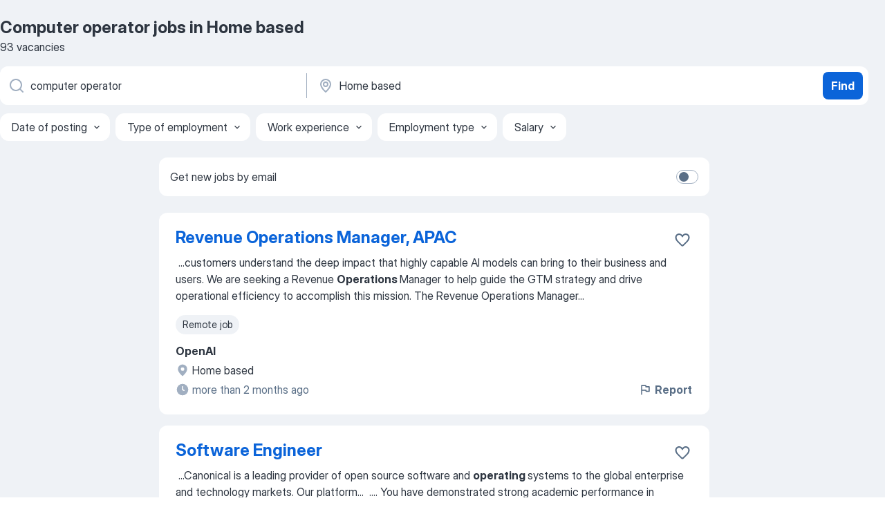

--- FILE ---
content_type: text/html
request_url: https://sg.jooble.org/jobs-computer-operator/Home-based
body_size: 107042
content:
<!DOCTYPE html><html lang="en" xmlns="http://www.w3.org/1999/xhtml"><head><meta charset="utf-8"><link data-chunk="app" rel="stylesheet" href="/assets/app.307299d057164b28238d.css"><link data-chunk="SERP" rel="stylesheet" href="/assets/SERP.010f8e934238fa1c39c1.css"><meta name="viewport" content="width=device-width,initial-scale=1.0,maximum-scale=5" /><meta property="og:site_name" content="Jooble" /><meta property="og:locale" content="en" /><meta property="og:type" content="website" /><meta name="msvalidate.01" content="4E93DB804C5CCCD5B3AFF7486D4B2757" /><meta name="format-detection" content="telephone=no"><link rel="preconnect" href="https://www.googletagmanager.com" /><link rel="preconnect" href="https://www.google-analytics.com" /><link rel="dns-prefetch" href="https://www.google.com" /><link rel="dns-prefetch" href="https://apis.google.com" /><link rel="dns-prefetch" href="https://connect.facebook.net" /><link rel="dns-prefetch" href="https://www.facebook.com" /><link href="https://data-sg.jooble.org/assets/fonts/inter-display.css" rel="stylesheet"><link href="https://data-sg.jooble.org/assets/fonts/segoe.css" rel="stylesheet"><link rel="apple-touch-icon" href="/assets/images/favicon/ua/apple-touch-icon.png?v=4" /><link rel="apple-touch-icon" sizes="57x57" href="/assets/images/favicon/ua/apple-touch-icon-57x57.png?v=4" /><link rel="apple-touch-icon" sizes="60x60" href="/assets/images/favicon/ua/apple-touch-icon-60x60.png?v=4" /><link rel="apple-touch-icon" sizes="72x72" href="/assets/images/favicon/ua/apple-touch-icon-72x72.png?v=4" /><link rel="apple-touch-icon" sizes="76x76" href="/assets/images/favicon/ua/apple-touch-icon-76x76.png?v=4" /><link rel="apple-touch-icon" sizes="114x114" href="/assets/images/favicon/ua/apple-touch-icon-114x114.png?v=4" /><link rel="apple-touch-icon" sizes="120x120" href="/assets/images/favicon/ua/apple-touch-icon-120x120.png?v=4" /><link rel="apple-touch-icon" sizes="144x144" href="/assets/images/favicon/ua/apple-touch-icon-144x144.png?v=4" /><link rel="apple-touch-icon" sizes="152x152" href="/assets/images/favicon/ua/apple-touch-icon-152x152.png?v=4" /><link rel="apple-touch-icon" sizes="180x180" href="/assets/images/favicon/ua/apple-touch-icon-180x180.png?v=4" /><link rel="icon" type="image/png" sizes="16x16" href="/assets/images/favicon/ua/favicon-16x16.png?v=4"><link rel="icon" type="image/png" sizes="32x32" href="/assets/images/favicon/ua/favicon-32x32.png?v=4"><link rel="icon" type="image/png" sizes="48x48" href="/assets/images/favicon/ua/android-chrome-48x48.png?v=4"><link rel="icon" type="image/png" sizes="96x96" href="/assets/images/favicon/ua/android-chrome-96x96.png?v=4"><link rel="icon" type="image/png" sizes="144x144" href="/assets/images/favicon/ua/android-chrome-144x144.png?v=4"><link rel="icon" type="image/png" sizes="192x192" href="/assets/images/favicon/ua/android-chrome-192x192.png?v=4"><link rel="icon" type="image/png" sizes="194x194" href="/assets/images/favicon/ua/favicon-194x194.png?v=4"><link rel="icon" type="image/png" sizes="256x256" href="/assets/images/favicon/ua/android-chrome-256x256.png?v=4"><link rel="icon" type="image/png" sizes="384x384" href="/assets/images/favicon/ua/android-chrome-384x384.png?v=4"><link rel="icon" type="image/png" sizes="512x512" href="/assets/images/favicon/ua/android-chrome-512x512.png?v=4"><link rel="shortcut icon" type="image/x-icon" href="/assets/images/favicon/ua/favicon-ua.ico?v=4"><link rel="icon" href="/assets/images/favicon/ua/icon.svg?v=4" sizes="any" type="image/svg+xml"><meta name="msapplication-tooltip" content="Jooble"><meta name="msapplication-config" content="/browserconfig.xml"><meta name="msapplication-TileColor" content="#ffffff"><meta name="msapplication-TileImage" content="/assets/images/favicon/ua/mstile-144x144.png?v=4"><meta name="theme-color" content="#ffffff"><meta name="ir-site-verification-token" content="-1337664224"><script type="text/javascript" charset="utf-8">(function(g,o){g[o]=g[o]||function(){(g[o]['q']=g[o]['q']||[]).push(arguments)},g[o]['t']=1*new Date})(window,'_googCsa'); </script><script>!function(){if('PerformanceLongTaskTiming' in window) {var g=window.__tti={e:[]};g.o = new PerformanceObserver(function(l){g.e = g.e.concat(l.getEntries())});g.o.observe({entryTypes:['longtask']})}}();</script><script>!function(){var e,t,n,i,r={passive:!0,capture:!0},a=new Date,o=function(){i=[],t=-1,e=null,f(addEventListener)},c=function(i,r){e||(e=r,t=i,n=new Date,f(removeEventListener),u())},u=function(){if(t>=0&&t<n-a){var r={entryType:"first-input",name:e.type,target:e.target,cancelable:e.cancelable,startTime:e.timeStamp,processingStart:e.timeStamp+t};i.forEach((function(e){e(r)})),i=[]}},s=function(e){if(e.cancelable){var t=(e.timeStamp>1e12?new Date:performance.now())-e.timeStamp;"pointerdown"==e.type?function(e,t){var n=function(){c(e,t),a()},i=function(){a()},a=function(){removeEventListener("pointerup",n,r),removeEventListener("pointercancel",i,r)};addEventListener("pointerup",n,r),addEventListener("pointercancel",i,r)}(t,e):c(t,e)}},f=function(e){["mousedown","keydown","touchstart","pointerdown"].forEach((function(t){return e(t,s,r)}))},p="hidden"===document.visibilityState?0:1/0;addEventListener("visibilitychange",(function e(t){"hidden"===document.visibilityState&&(p=t.timeStamp,removeEventListener("visibilitychange",e,!0))}),!0);o(),self.webVitals={firstInputPolyfill:function(e){i.push(e),u()},resetFirstInputPolyfill:o,get firstHiddenTime(){return p}}}();</script><title data-rh="true">Urgent! Computer operator jobs in Home based - February 2026 - 93 current vacancies - Jooble</title><link data-rh="true" rel="canonical" href="https://sg.jooble.org/jobs-computer-operator/Home-based"/><link data-rh="true" hreflang="en-SG" rel="alternate" href="https://sg.jooble.org/jobs-computer-operator/Home-based"/><meta data-rh="true" name="keywords" content="Computer operator jobs in Home based, jobs"/><meta data-rh="true" name="description" content="Search and apply for the latest Computer operator jobs in Home based. Verified employers. Competitive salary. Full-time, temporary, and part-time jobs. Job email alerts. Free, fast and easy way find a job of 82.000+ postings in Home based and other big cities in Singapore."/><meta data-rh="true" property="og:image" content="/assets/images/open_graph/og_image.png"/><meta data-rh="true" property="og:url" content="https://sg.jooble.org/jobs-computer-operator/Home-based"/><meta data-rh="true" property="og:title" content="Urgent! Computer operator jobs in Home based - February 2026 - 93 current vacancies - Jooble"/><meta data-rh="true" property="og:description" content="Search and apply for the latest Computer operator jobs in Home based. Verified employers. Competitive salary. Full-time, temporary, and part-time jobs. Job email alerts. Free, fast and easy way find a job of 82.000+ postings in Home based and other big cities in Singapore."/><script data-rh="true" type="application/ld+json">{"@context":"https://schema.org","@type":"BreadcrumbList","itemListElement":[[{"@type":"ListItem","position":1,"item":{"@id":"https://sg.jooble.org","name":"Jobs"}},{"@type":"ListItem","position":2,"item":{"@id":"https://sg.jooble.org/jobs/Home-based","name":"Jobs in Home based"}},{"@type":"ListItem","position":3,"item":{"@id":"https://sg.jooble.org/jobs-computer-operator","name":"Computer operator"}},{"@type":"ListItem","position":4,"item":{"name":"Computer operator Home based"}}]]}</script><script data-rh="true" type="application/ld+json">{"@context":"https://schema.org","@type":"ItemList","numberOfItems":93,"itemListElement":[[{"@type":"ListItem","position":1,"url":"https://sg.jooble.org/jdp/-3671864948042062827"},{"@type":"ListItem","position":2,"url":"https://sg.jooble.org/jdp/1307523379457596069"},{"@type":"ListItem","position":3,"url":"https://sg.jooble.org/jdp/-1147054908402539271"},{"@type":"ListItem","position":4,"url":"https://sg.jooble.org/jdp/4765404581453450120"},{"@type":"ListItem","position":5,"url":"https://sg.jooble.org/jdp/-2236253651611580937"},{"@type":"ListItem","position":6,"url":"https://sg.jooble.org/jdp/-3242907567657605624"},{"@type":"ListItem","position":7,"url":"https://sg.jooble.org/jdp/9166507399026656013"},{"@type":"ListItem","position":8,"url":"https://sg.jooble.org/jdp/4832966350689459186"},{"@type":"ListItem","position":9,"url":"https://sg.jooble.org/jdp/-2433411600796055229"},{"@type":"ListItem","position":10,"url":"https://sg.jooble.org/jdp/-9080324462514730720"},{"@type":"ListItem","position":11,"url":"https://sg.jooble.org/jdp/283158710738542311"},{"@type":"ListItem","position":12,"url":"https://sg.jooble.org/jdp/-3838671365258766911"},{"@type":"ListItem","position":13,"url":"https://sg.jooble.org/jdp/-1821604388859335029"},{"@type":"ListItem","position":14,"url":"https://sg.jooble.org/jdp/-8944186193034291844"},{"@type":"ListItem","position":15,"url":"https://sg.jooble.org/jdp/6652807961302875801"},{"@type":"ListItem","position":16,"url":"https://sg.jooble.org/jdp/5593414815116210966"},{"@type":"ListItem","position":17,"url":"https://sg.jooble.org/jdp/2976156665989370567"},{"@type":"ListItem","position":18,"url":"https://sg.jooble.org/jdp/-8067240896814059396"},{"@type":"ListItem","position":19,"url":"https://sg.jooble.org/jdp/5321745516137087426"},{"@type":"ListItem","position":20,"url":"https://sg.jooble.org/jdp/2228860800172697932"},{"@type":"ListItem","position":21,"url":"https://sg.jooble.org/jdp/-4372341247424399114"},{"@type":"ListItem","position":22,"url":"https://sg.jooble.org/jdp/2398457205836628868"},{"@type":"ListItem","position":23,"url":"https://sg.jooble.org/jdp/-2918664303305892487"},{"@type":"ListItem","position":24,"url":"https://sg.jooble.org/jdp/1527512762139666439"},{"@type":"ListItem","position":25,"url":"https://sg.jooble.org/jdp/8819073571047056432"},{"@type":"ListItem","position":26,"url":"https://sg.jooble.org/jdp/1957773230736606496"},{"@type":"ListItem","position":27,"url":"https://sg.jooble.org/jdp/6407025876729147252"},{"@type":"ListItem","position":28,"url":"https://sg.jooble.org/jdp/1758450152727673024"},{"@type":"ListItem","position":29,"url":"https://sg.jooble.org/jdp/-7702363954037076332"},{"@type":"ListItem","position":30,"url":"https://sg.jooble.org/jdp/-7531496516214779069"}]]}</script></head><body ondragstart="return false"><div id="app"><div class="zR2N9v"><div class="_1G2nM4"><div></div><div id="serpContainer" class="_0CG45k"><div class="+MdXgT"><header class="VavEB9"><div class="qD9dwK"><h1 class="_518B8Z">Computer operator jobs in Home based</h1><div company="p" class="cXVOTD">93 vacancies</div></div><div class=""><form class="CXE+FW" data-test-name="_searchForm"><div class="tXoMlu"><div class="kySr3o EIHqTW"><div class="H-KSNn"><div class="Y6LTZC RKazSn"><div class="_0vIToK"><svg class="BC4g2E abyhUO gexuVd kPZVKg"><use xlink:href="/assets/sprite.1JbWmJSfyASbt2JAkq9K.svg#icon-magnifier-usage"></use></svg><input id="input_:R55j8h:" class="_2cXMBT aHpE4r _5sX2B+" placeholder="I&#x27;m looking for jobs..." type="text" spellcheck="false" name="keyword" autoComplete="off" autoCapitalize="off" data-test-name="_searchFormKeywordInput" aria-label="What position are you looking for?" value="computer operator"/></div></div></div></div><div class="kySr3o _9+Weu7"><div class="H-KSNn"><div class="Y6LTZC RKazSn"><div class="_0vIToK"><svg class="BC4g2E abyhUO gexuVd kPZVKg"><use xlink:href="/assets/sprite.1JbWmJSfyASbt2JAkq9K.svg#icon-map_marker-usage"></use></svg><input id="tbRegion" class="_2cXMBT aHpE4r _5sX2B+" placeholder="In the region..." type="text" spellcheck="false" name="region" autoComplete="off" autoCapitalize="off" data-test-name="_searchFormRegionInput" aria-label="Indicate the city where you are looking for a job" value="Home based"/></div></div></div></div></div><button type="submit" class="VMdYVt i6dNg1 oUsVL7 xVPKbj ZuTpxY">Find</button></form></div><div class="p7hDF8"><div class="apmZrt" data-test-name="_smartTagsFilter" role="region" aria-label="Filters"><button type="button" class="wYznI5"><span class="_1apRDx">Date of posting</span><svg class="KaSFrq DuJhnH GM7Sgs _398Jb4"><use xlink:href="/assets/sprite.1JbWmJSfyASbt2JAkq9K.svg#icon-chevron_down-usage"></use></svg></button><button type="button" class="wYznI5"><span class="_1apRDx">Type of employment</span><svg class="KaSFrq DuJhnH GM7Sgs _398Jb4"><use xlink:href="/assets/sprite.1JbWmJSfyASbt2JAkq9K.svg#icon-chevron_down-usage"></use></svg></button><button type="button" class="wYznI5"><span class="_1apRDx">Work experience</span><svg class="KaSFrq DuJhnH GM7Sgs _398Jb4"><use xlink:href="/assets/sprite.1JbWmJSfyASbt2JAkq9K.svg#icon-chevron_down-usage"></use></svg></button><button type="button" class="wYznI5"><span class="_1apRDx">Employment type</span><svg class="KaSFrq DuJhnH GM7Sgs _398Jb4"><use xlink:href="/assets/sprite.1JbWmJSfyASbt2JAkq9K.svg#icon-chevron_down-usage"></use></svg></button><button type="button" class="wYznI5"><span class="_1apRDx">Salary</span><svg class="KaSFrq DuJhnH GM7Sgs _398Jb4"><use xlink:href="/assets/sprite.1JbWmJSfyASbt2JAkq9K.svg#icon-chevron_down-usage"></use></svg></button></div></div></header><div class="y+s7YY"><div class="Amjssv"><main class="toVmC+" role="main"><div class="NeCPdn" id="topBarContainer"><div class="dKIuea"><div class="pfddcp xPgV1+"><div class="Z7rxKJ"><span class="ahUpuK">Get new jobs by email</span><div class="rV3P9b H6hBvI RDT4pD seXaaO"><input id="SubscriptionSwitcher" type="checkbox" tabindex="-1" aria-label="SubscriptionSwitcher"/><label for="SubscriptionSwitcher" tabindex="0" role="switch" aria-checked="false" data-focus-target="SubscriptionSwitcher"><span data-switch="pill" data-caption="false"><span data-switch="round"></span></span></label></div></div></div></div></div><div class="bXbgrv" id="serpContent"><div><div class="infinite-scroll-component__outerdiv"><div class="infinite-scroll-component ZbPfXY _serpContentBlock" style="height:auto;overflow:auto;-webkit-overflow-scrolling:touch"><div><ul class="kiBEcn"><li></li><li><div id="-3671864948042062827" data-test-name="_jobCard" class="+n4WEb rHG1ci"><div class="_9q4Aij"><h2 class="jA9gFS dUatPc"><a class="_8w9Ce2 tUC4Fj _6i4Nb0 wtCvxI job_card_link" target="_blank" href="https://sg.jooble.org/jdp/-3671864948042062827">Revenue Operations Manager, APAC</a></h2><div class="_5A-eEY"><div class="Bdpujj"><button type="button" class="ZapzXe _9WpygY XEfYdx JFkX+L vMdXr7 RNbuqd" data-test-name="jobFavoritesButton__-3671864948042062827" aria-label="Save the vacancy to favorites"><span class="H2e2t1 +gVFyQ"><svg class="KaSFrq JAzKjj _0ng4na"><use xlink:href="/assets/sprite.1JbWmJSfyASbt2JAkq9K.svg#icon-heart_outline-usage"></use></svg></span></button></div></div></div><div><div class="QZH8mt"><div class="GEyos4">&nbsp;...<span>customers understand the deep impact that highly capable AI models can bring to their business and users. We are seeking a Revenue </span><b>Operations </b><span>Manager to help guide the GTM strategy and drive operational efficiency to accomplish this mission. 
 The Revenue Operations Manager</span>...&nbsp;</div><div class="rvi8+s"><div class="tXxXy-"><div data-name="" data-test-name="_jobTag" class="K8ZLnh tag _7Amkfs">Remote job</div></div></div></div><div class="L4BhzZ wrapper__new_tags_design bLrJMm"><div class="j+648w"><button type="button" class="ZapzXe _9WpygY JFkX+L vMdXr7 _9ofHq7" data-test-name="_reportJobButtonSerp"><span class="H2e2t1 w87w0E"><svg class="KaSFrq xY3sEm _0ng4na cS9jE1"><use xlink:href="/assets/sprite.1JbWmJSfyASbt2JAkq9K.svg#icon-flag-usage"></use></svg></span>Report</button></div><div class="E6E0jY"><div class="pXyhD4 VeoRvG"><div class="heru4z"><p class="z6WlhX" data-test-name="_companyName">OpenAI</p></div></div><div class="blapLw gj1vO6 fhg31q nxYYVJ" tabindex="-1"><svg class="BC4g2E c6AqqO gexuVd kE3ssB DlQ0Ty icon_gray_soft mdorqd"><use xlink:href="/assets/sprite.1JbWmJSfyASbt2JAkq9K.svg#icon-map_marker_filled-usage"></use></svg><div class="caption NTRJBV">Home based</div></div><div class="blapLw gj1vO6 fhg31q fGYTou"><svg class="BC4g2E c6AqqO gexuVd kE3ssB DlQ0Ty icon_gray_soft jjtReA"><use xlink:href="/assets/sprite.1JbWmJSfyASbt2JAkq9K.svg#icon-clock_filled-usage"></use></svg><div class="caption Vk-5Da">more than 2 months ago</div></div></div></div></div></div></li><li><div id="1307523379457596069" data-test-name="_jobCard" class="+n4WEb rHG1ci"><div class="_9q4Aij"><h2 class="jA9gFS dUatPc"><a class="_8w9Ce2 tUC4Fj _6i4Nb0 wtCvxI job_card_link" target="_blank" href="https://sg.jooble.org/jdp/1307523379457596069">Software Engineer</a></h2><div class="_5A-eEY"><div class="Bdpujj"><button type="button" class="ZapzXe _9WpygY XEfYdx JFkX+L vMdXr7 RNbuqd" data-test-name="jobFavoritesButton__1307523379457596069" aria-label="Save the vacancy to favorites"><span class="H2e2t1 +gVFyQ"><svg class="KaSFrq JAzKjj _0ng4na"><use xlink:href="/assets/sprite.1JbWmJSfyASbt2JAkq9K.svg#icon-heart_outline-usage"></use></svg></span></button></div></div></div><div><div class="QZH8mt"><div class="GEyos4">&nbsp;...<span>Canonical is a leading provider of open source software and </span><b>operating </b><span>systems to the global enterprise and technology markets. Our platform</span>...&nbsp;&nbsp;...<span>. 
 You have demonstrated strong academic performance in </span><b>Computer </b><span>Science, STEM or a similar degree. 
 You love technology and working</span>...&nbsp;</div><div class="rvi8+s"></div></div><div class="L4BhzZ wrapper__new_tags_design bLrJMm"><div class="j+648w"><button type="button" class="ZapzXe _9WpygY JFkX+L vMdXr7 _9ofHq7" data-test-name="_reportJobButtonSerp"><span class="H2e2t1 w87w0E"><svg class="KaSFrq xY3sEm _0ng4na cS9jE1"><use xlink:href="/assets/sprite.1JbWmJSfyASbt2JAkq9K.svg#icon-flag-usage"></use></svg></span>Report</button></div><div class="E6E0jY"><div class="pXyhD4 VeoRvG"><div class="heru4z"><p class="z6WlhX" data-test-name="_companyName">Apollo Technical LLC</p></div></div><div class="blapLw gj1vO6 fhg31q nxYYVJ" tabindex="-1"><svg class="BC4g2E c6AqqO gexuVd kE3ssB DlQ0Ty icon_gray_soft mdorqd"><use xlink:href="/assets/sprite.1JbWmJSfyASbt2JAkq9K.svg#icon-map_marker_filled-usage"></use></svg><div class="caption NTRJBV">Home based</div></div><div class="blapLw gj1vO6 fhg31q fGYTou"><svg class="BC4g2E c6AqqO gexuVd kE3ssB DlQ0Ty icon_gray_soft jjtReA"><use xlink:href="/assets/sprite.1JbWmJSfyASbt2JAkq9K.svg#icon-clock_filled-usage"></use></svg><div class="caption Vk-5Da">a month ago</div></div></div></div></div></div></li><li><div id="-1147054908402539271" data-test-name="_jobCard" class="+n4WEb rHG1ci"><div class="_9q4Aij"><h2 class="jA9gFS dUatPc"><a class="_8w9Ce2 tUC4Fj _6i4Nb0 wtCvxI job_card_link" target="_blank" href="https://sg.jooble.org/jdp/-1147054908402539271">Software Engineer - Python</a></h2><div class="_5A-eEY"><div class="Bdpujj"><button type="button" class="ZapzXe _9WpygY XEfYdx JFkX+L vMdXr7 RNbuqd" data-test-name="jobFavoritesButton__-1147054908402539271" aria-label="Save the vacancy to favorites"><span class="H2e2t1 +gVFyQ"><svg class="KaSFrq JAzKjj _0ng4na"><use xlink:href="/assets/sprite.1JbWmJSfyASbt2JAkq9K.svg#icon-heart_outline-usage"></use></svg></span></button></div></div></div><div><div class="QZH8mt"><div class="GEyos4">&nbsp;...<span>Canonical is a leading provider of open source software and </span><b>operating </b><span>systems to the global enterprise and technology markets. Our platform</span>...&nbsp;&nbsp;...<span>astute open source enthusiasts who are excited about cloud </span><b>computing </b><span>and are ready to join a global team charged with delivering world</span>...&nbsp;</div><div class="rvi8+s"></div></div><div class="L4BhzZ wrapper__new_tags_design bLrJMm"><div class="j+648w"><button type="button" class="ZapzXe _9WpygY JFkX+L vMdXr7 _9ofHq7" data-test-name="_reportJobButtonSerp"><span class="H2e2t1 w87w0E"><svg class="KaSFrq xY3sEm _0ng4na cS9jE1"><use xlink:href="/assets/sprite.1JbWmJSfyASbt2JAkq9K.svg#icon-flag-usage"></use></svg></span>Report</button></div><div class="E6E0jY"><div class="pXyhD4 VeoRvG"><div class="heru4z"><p class="z6WlhX" data-test-name="_companyName">UTOR</p></div></div><div class="blapLw gj1vO6 fhg31q nxYYVJ" tabindex="-1"><svg class="BC4g2E c6AqqO gexuVd kE3ssB DlQ0Ty icon_gray_soft mdorqd"><use xlink:href="/assets/sprite.1JbWmJSfyASbt2JAkq9K.svg#icon-map_marker_filled-usage"></use></svg><div class="caption NTRJBV">Home based</div></div><div class="blapLw gj1vO6 fhg31q fGYTou"><svg class="BC4g2E c6AqqO gexuVd kE3ssB DlQ0Ty icon_gray_soft jjtReA"><use xlink:href="/assets/sprite.1JbWmJSfyASbt2JAkq9K.svg#icon-clock_filled-usage"></use></svg><div class="caption Vk-5Da">28 days ago</div></div></div></div></div></div></li><li><div id="4765404581453450120" data-test-name="_jobCard" class="+n4WEb rHG1ci"><div class="_9q4Aij"><h2 class="jA9gFS dUatPc"><a class="_8w9Ce2 tUC4Fj _6i4Nb0 wtCvxI job_card_link" target="_blank" href="https://sg.jooble.org/jdp/4765404581453450120">Web Frontend Engineer</a></h2><div class="_5A-eEY"><div class="Bdpujj"><button type="button" class="ZapzXe _9WpygY XEfYdx JFkX+L vMdXr7 RNbuqd" data-test-name="jobFavoritesButton__4765404581453450120" aria-label="Save the vacancy to favorites"><span class="H2e2t1 +gVFyQ"><svg class="KaSFrq JAzKjj _0ng4na"><use xlink:href="/assets/sprite.1JbWmJSfyASbt2JAkq9K.svg#icon-heart_outline-usage"></use></svg></span></button></div></div></div><div><div class="QZH8mt"><div class="GEyos4">&nbsp;...<span>Canonical is a leading provider of open-source software and </span><b>operating </b><span>systems to the global enterprise and technology markets. Our platform</span>...&nbsp;&nbsp;...<span>from both high school and university 
 Undergraduate degree in </span><b>Computer </b><span>Science or STEM, or a compelling narrative about your</span>...&nbsp;</div><div class="rvi8+s"></div></div><div class="L4BhzZ wrapper__new_tags_design bLrJMm"><div class="j+648w"><button type="button" class="ZapzXe _9WpygY JFkX+L vMdXr7 _9ofHq7" data-test-name="_reportJobButtonSerp"><span class="H2e2t1 w87w0E"><svg class="KaSFrq xY3sEm _0ng4na cS9jE1"><use xlink:href="/assets/sprite.1JbWmJSfyASbt2JAkq9K.svg#icon-flag-usage"></use></svg></span>Report</button></div><div class="E6E0jY"><div class="pXyhD4 VeoRvG"><div class="heru4z"><p class="z6WlhX" data-test-name="_companyName">HireDNA</p></div></div><div class="blapLw gj1vO6 fhg31q nxYYVJ" tabindex="-1"><svg class="BC4g2E c6AqqO gexuVd kE3ssB DlQ0Ty icon_gray_soft mdorqd"><use xlink:href="/assets/sprite.1JbWmJSfyASbt2JAkq9K.svg#icon-map_marker_filled-usage"></use></svg><div class="caption NTRJBV">Home based</div></div><div class="blapLw gj1vO6 fhg31q fGYTou"><svg class="BC4g2E c6AqqO gexuVd kE3ssB DlQ0Ty icon_gray_soft jjtReA"><use xlink:href="/assets/sprite.1JbWmJSfyASbt2JAkq9K.svg#icon-clock_filled-usage"></use></svg><div class="caption Vk-5Da">28 days ago</div></div></div></div></div></div></li><li><div id="-2236253651611580937" data-test-name="_jobCard" class="+n4WEb rHG1ci"><div class="_9q4Aij"><h2 class="jA9gFS dUatPc"><a class="_8w9Ce2 tUC4Fj _6i4Nb0 wtCvxI job_card_link" target="_blank" href="https://sg.jooble.org/jdp/-2236253651611580937">Red Hat OpenShift Engineer</a></h2><div class="_5A-eEY"><div class="Bdpujj"><button type="button" class="ZapzXe _9WpygY XEfYdx JFkX+L vMdXr7 RNbuqd" data-test-name="jobFavoritesButton__-2236253651611580937" aria-label="Save the vacancy to favorites"><span class="H2e2t1 +gVFyQ"><svg class="KaSFrq JAzKjj _0ng4na"><use xlink:href="/assets/sprite.1JbWmJSfyASbt2JAkq9K.svg#icon-heart_outline-usage"></use></svg></span></button></div></div></div><div><div class="QZH8mt"><div class="GEyos4">&nbsp;...<span>Service  to private AI-focused clients who wish to host their </span><b>compute-</b><span>intensive workloads in a scalable, secure, and isolated environment</span>...&nbsp;&nbsp;...<span>workloads running on GPU-enabled infrastructure 

~ Own </span><b>operational </b><span>stability, platform upgrades, and monitoring 

 
 Required Skills</span>...&nbsp;</div><div class="rvi8+s"><div class="tXxXy-"><div data-name="" data-test-name="_jobTag" class="K8ZLnh tag _7Amkfs">Remote job</div></div></div></div><div class="L4BhzZ wrapper__new_tags_design bLrJMm"><div class="j+648w"><button type="button" class="ZapzXe _9WpygY JFkX+L vMdXr7 _9ofHq7" data-test-name="_reportJobButtonSerp"><span class="H2e2t1 w87w0E"><svg class="KaSFrq xY3sEm _0ng4na cS9jE1"><use xlink:href="/assets/sprite.1JbWmJSfyASbt2JAkq9K.svg#icon-flag-usage"></use></svg></span>Report</button></div><div class="E6E0jY"><div class="pXyhD4 VeoRvG"><div class="heru4z"><p class="z6WlhX" data-test-name="_companyName">Uvation</p></div></div><div class="blapLw gj1vO6 fhg31q nxYYVJ" tabindex="-1"><svg class="BC4g2E c6AqqO gexuVd kE3ssB DlQ0Ty icon_gray_soft mdorqd"><use xlink:href="/assets/sprite.1JbWmJSfyASbt2JAkq9K.svg#icon-map_marker_filled-usage"></use></svg><div class="caption NTRJBV">Home based</div></div><div class="blapLw gj1vO6 fhg31q fGYTou"><svg class="BC4g2E c6AqqO gexuVd kE3ssB DlQ0Ty icon_gray_soft jjtReA"><use xlink:href="/assets/sprite.1JbWmJSfyASbt2JAkq9K.svg#icon-clock_filled-usage"></use></svg><div class="caption Vk-5Da">a month ago</div></div></div></div></div></div></li><li><div id="-3242907567657605624" data-test-name="_jobCard" class="+n4WEb rHG1ci"><div class="_9q4Aij"><h2 class="jA9gFS dUatPc"><a class="_8w9Ce2 tUC4Fj _6i4Nb0 wtCvxI job_card_link" target="_blank" href="https://sg.jooble.org/jdp/-3242907567657605624">Senior Software Developer</a></h2><div class="_5A-eEY"><div class="Bdpujj"><button type="button" class="ZapzXe _9WpygY XEfYdx JFkX+L vMdXr7 RNbuqd" data-test-name="jobFavoritesButton__-3242907567657605624" aria-label="Save the vacancy to favorites"><span class="H2e2t1 +gVFyQ"><svg class="KaSFrq JAzKjj _0ng4na"><use xlink:href="/assets/sprite.1JbWmJSfyASbt2JAkq9K.svg#icon-heart_outline-usage"></use></svg></span></button></div></div></div><div><div class="QZH8mt"><div class="GEyos4">&nbsp;...<span>k - €94.3k (Gross 2, annual)
 Job requirements 
 A degree in </span><b>Computer </b><span>Science, Software Engineering, or a related field. 
 Minimum 5</span>...&nbsp;&nbsp;...<span>reporting, and reconciliation processes as they apply to insurance </span><b>operations </b><span>
 Experience with payment gateway integrations, financial APIs</span>...&nbsp;</div><div class="rvi8+s"></div></div><div class="L4BhzZ wrapper__new_tags_design bLrJMm"><div class="j+648w"><button type="button" class="ZapzXe _9WpygY JFkX+L vMdXr7 _9ofHq7" data-test-name="_reportJobButtonSerp"><span class="H2e2t1 w87w0E"><svg class="KaSFrq xY3sEm _0ng4na cS9jE1"><use xlink:href="/assets/sprite.1JbWmJSfyASbt2JAkq9K.svg#icon-flag-usage"></use></svg></span>Report</button></div><div class="E6E0jY"><div class="pXyhD4 VeoRvG"><div class="heru4z"><p class="z6WlhX" data-test-name="_companyName">HireDNA</p></div></div><div class="blapLw gj1vO6 fhg31q nxYYVJ" tabindex="-1"><svg class="BC4g2E c6AqqO gexuVd kE3ssB DlQ0Ty icon_gray_soft mdorqd"><use xlink:href="/assets/sprite.1JbWmJSfyASbt2JAkq9K.svg#icon-map_marker_filled-usage"></use></svg><div class="caption NTRJBV">Home based</div></div><div class="blapLw gj1vO6 fhg31q fGYTou"><svg class="BC4g2E c6AqqO gexuVd kE3ssB DlQ0Ty icon_gray_soft jjtReA"><use xlink:href="/assets/sprite.1JbWmJSfyASbt2JAkq9K.svg#icon-clock_filled-usage"></use></svg><div class="caption Vk-5Da">a month ago</div></div></div></div></div></div></li><li><div id="9166507399026656013" data-test-name="_jobCard" class="+n4WEb rHG1ci"><div class="_9q4Aij"><h2 class="jA9gFS dUatPc"><a class="_8w9Ce2 tUC4Fj _6i4Nb0 wtCvxI job_card_link" target="_blank" href="https://sg.jooble.org/jdp/9166507399026656013">Accountant (Client Management)</a></h2><div class="_5A-eEY"><div class="Bdpujj"><button type="button" class="ZapzXe _9WpygY XEfYdx JFkX+L vMdXr7 RNbuqd" data-test-name="jobFavoritesButton__9166507399026656013" aria-label="Save the vacancy to favorites"><span class="H2e2t1 +gVFyQ"><svg class="KaSFrq JAzKjj _0ng4na"><use xlink:href="/assets/sprite.1JbWmJSfyASbt2JAkq9K.svg#icon-heart_outline-usage"></use></svg></span></button></div></div></div><div><div class="QZH8mt"><div class="GEyos4">&nbsp;...<span>globally, we are innovating in a highly lucrative space. 
 We </span><b>operate </b><span>3 business segments: 
# Corporate Secretary:  Automating the company</span>...&nbsp;&nbsp;...<span>/or prepare management accounts and schedules,  corporate tax </span><b>computation,</b><span> payroll reports, GST reports and other statutory filings, and</span>...&nbsp;</div><div class="rvi8+s"><div class="tXxXy-"><div data-name="" data-test-name="_jobTag" class="K8ZLnh tag _7Amkfs">Remote job</div></div></div></div><div class="L4BhzZ wrapper__new_tags_design bLrJMm"><div class="j+648w"><button type="button" class="ZapzXe _9WpygY JFkX+L vMdXr7 _9ofHq7" data-test-name="_reportJobButtonSerp"><span class="H2e2t1 w87w0E"><svg class="KaSFrq xY3sEm _0ng4na cS9jE1"><use xlink:href="/assets/sprite.1JbWmJSfyASbt2JAkq9K.svg#icon-flag-usage"></use></svg></span>Report</button></div><div class="E6E0jY"><div class="pXyhD4 VeoRvG"><div class="heru4z"><p class="z6WlhX" data-test-name="_companyName">Sleek</p></div></div><div class="blapLw gj1vO6 fhg31q nxYYVJ" tabindex="-1"><svg class="BC4g2E c6AqqO gexuVd kE3ssB DlQ0Ty icon_gray_soft mdorqd"><use xlink:href="/assets/sprite.1JbWmJSfyASbt2JAkq9K.svg#icon-map_marker_filled-usage"></use></svg><div class="caption NTRJBV">Home based</div></div><div class="blapLw gj1vO6 fhg31q fGYTou"><svg class="BC4g2E c6AqqO gexuVd kE3ssB DlQ0Ty icon_gray_soft jjtReA"><use xlink:href="/assets/sprite.1JbWmJSfyASbt2JAkq9K.svg#icon-clock_filled-usage"></use></svg><div class="caption Vk-5Da">more than 2 months ago</div></div></div></div></div></div></li><li><div class="li6YgU" style="--ew-button-color:#F7F6F2;--ew-button-background-color:#014EFE"></div></li><li></li><li><div id="4832966350689459186" data-test-name="_jobCard" class="+n4WEb rHG1ci"><div class="_9q4Aij"><h2 class="jA9gFS dUatPc"><a class="_8w9Ce2 tUC4Fj _6i4Nb0 wtCvxI job_card_link" target="_blank" href="https://sg.jooble.org/jdp/4832966350689459186">Senior Data Engineer</a></h2><div class="_5A-eEY"><div class="Bdpujj"><button type="button" class="ZapzXe _9WpygY XEfYdx JFkX+L vMdXr7 RNbuqd" data-test-name="jobFavoritesButton__4832966350689459186" aria-label="Save the vacancy to favorites"><span class="H2e2t1 +gVFyQ"><svg class="KaSFrq JAzKjj _0ng4na"><use xlink:href="/assets/sprite.1JbWmJSfyASbt2JAkq9K.svg#icon-heart_outline-usage"></use></svg></span></button></div></div></div><div><div class="QZH8mt"><div class="GEyos4">&nbsp;...<span>globally, we are innovating in a highly lucrative space. 
 We </span><b>operate </b><span>3 business segments: 
# Corporate Secretary:  Automating the company</span>...&nbsp;&nbsp;...<span>communication skills. 
 Preferred Qualifications 
 Degree in </span><b>Computer </b><span>Science, Engineering, or a related field. 
 Experience with</span>...&nbsp;</div><div class="rvi8+s"><div class="tXxXy-"><div data-name="" data-test-name="_jobTag" class="K8ZLnh tag _7Amkfs">Remote job</div></div></div></div><div class="L4BhzZ wrapper__new_tags_design bLrJMm"><div class="j+648w"><button type="button" class="ZapzXe _9WpygY JFkX+L vMdXr7 _9ofHq7" data-test-name="_reportJobButtonSerp"><span class="H2e2t1 w87w0E"><svg class="KaSFrq xY3sEm _0ng4na cS9jE1"><use xlink:href="/assets/sprite.1JbWmJSfyASbt2JAkq9K.svg#icon-flag-usage"></use></svg></span>Report</button></div><div class="E6E0jY"><div class="pXyhD4 VeoRvG"><div class="heru4z"><p class="z6WlhX" data-test-name="_companyName">Sleek</p></div></div><div class="blapLw gj1vO6 fhg31q nxYYVJ" tabindex="-1"><svg class="BC4g2E c6AqqO gexuVd kE3ssB DlQ0Ty icon_gray_soft mdorqd"><use xlink:href="/assets/sprite.1JbWmJSfyASbt2JAkq9K.svg#icon-map_marker_filled-usage"></use></svg><div class="caption NTRJBV">Home based</div></div><div class="blapLw gj1vO6 fhg31q fGYTou"><svg class="BC4g2E c6AqqO gexuVd kE3ssB DlQ0Ty icon_gray_soft jjtReA"><use xlink:href="/assets/sprite.1JbWmJSfyASbt2JAkq9K.svg#icon-clock_filled-usage"></use></svg><div class="caption Vk-5Da">more than 2 months ago</div></div></div></div></div></div></li><li><div id="-2433411600796055229" data-test-name="_jobCard" class="+n4WEb rHG1ci"><div class="_9q4Aij"><h2 class="jA9gFS dUatPc"><a class="_8w9Ce2 tUC4Fj _6i4Nb0 wtCvxI job_card_link" target="_blank" href="https://sg.jooble.org/jdp/-2433411600796055229">Full Stack Engineer</a></h2><div class="_5A-eEY"><div class="Bdpujj"><button type="button" class="ZapzXe _9WpygY XEfYdx JFkX+L vMdXr7 RNbuqd" data-test-name="jobFavoritesButton__-2433411600796055229" aria-label="Save the vacancy to favorites"><span class="H2e2t1 +gVFyQ"><svg class="KaSFrq JAzKjj _0ng4na"><use xlink:href="/assets/sprite.1JbWmJSfyASbt2JAkq9K.svg#icon-heart_outline-usage"></use></svg></span></button></div></div></div><div><div class="QZH8mt"><div class="GEyos4">&nbsp;...<span>innovative technology platform aims to improve the day-to-day </span><b>operations </b><span>of dental practices. Providing a single place to manage all dental</span>...&nbsp;&nbsp;...<span>as a Vue developer for (3-5) year(s)
 BS/MS degree in </span><b>Computer </b><span>Science, Engineering, MIS or similar field 
 In-depth knowledge</span>...&nbsp;</div><div class="rvi8+s"></div></div><div class="L4BhzZ wrapper__new_tags_design bLrJMm"><div class="j+648w"><button type="button" class="ZapzXe _9WpygY JFkX+L vMdXr7 _9ofHq7" data-test-name="_reportJobButtonSerp"><span class="H2e2t1 w87w0E"><svg class="KaSFrq xY3sEm _0ng4na cS9jE1"><use xlink:href="/assets/sprite.1JbWmJSfyASbt2JAkq9K.svg#icon-flag-usage"></use></svg></span>Report</button></div><div class="E6E0jY"><div class="pXyhD4 VeoRvG"><div class="heru4z"><p class="z6WlhX" data-test-name="_companyName">Kunsh Technologies</p></div></div><div class="blapLw gj1vO6 fhg31q nxYYVJ" tabindex="-1"><svg class="BC4g2E c6AqqO gexuVd kE3ssB DlQ0Ty icon_gray_soft mdorqd"><use xlink:href="/assets/sprite.1JbWmJSfyASbt2JAkq9K.svg#icon-map_marker_filled-usage"></use></svg><div class="caption NTRJBV">Home based</div></div><div class="blapLw gj1vO6 fhg31q fGYTou"><svg class="BC4g2E c6AqqO gexuVd kE3ssB DlQ0Ty icon_gray_soft jjtReA"><use xlink:href="/assets/sprite.1JbWmJSfyASbt2JAkq9K.svg#icon-clock_filled-usage"></use></svg><div class="caption Vk-5Da">more than 2 months ago</div></div></div></div></div></div></li><li><div id="-9080324462514730720" data-test-name="_jobCard" class="+n4WEb rHG1ci"><div class="_9q4Aij"><h2 class="jA9gFS dUatPc"><a class="_8w9Ce2 tUC4Fj _6i4Nb0 wtCvxI job_card_link" target="_blank" href="https://sg.jooble.org/jdp/-9080324462514730720">(f2pool) DevOps Engineer</a></h2><div class="_5A-eEY"><div class="Bdpujj"><button type="button" class="ZapzXe _9WpygY XEfYdx JFkX+L vMdXr7 RNbuqd" data-test-name="jobFavoritesButton__-9080324462514730720" aria-label="Save the vacancy to favorites"><span class="H2e2t1 +gVFyQ"><svg class="KaSFrq JAzKjj _0ng4na"><use xlink:href="/assets/sprite.1JbWmJSfyASbt2JAkq9K.svg#icon-heart_outline-usage"></use></svg></span></button></div></div></div><div><div class="QZH8mt"><div class="GEyos4">&nbsp;...<span>communicate threat models + risk assessments for all systems we </span><b>operate </b><span>
 What excites us about you?
 You have experience as DevOps/SRE</span>...&nbsp;&nbsp;...<span>fun, curious, and committed individuals to swim with us!
 Requirements 
~ A BSc/BA degree in </span><b>Computer </b><span>Science or a relevant field</span>...&nbsp;</div><div class="rvi8+s"><div class="tXxXy-"><div data-name="" data-test-name="_jobTag" class="K8ZLnh tag _7Amkfs">Remote job</div></div></div></div><div class="L4BhzZ wrapper__new_tags_design bLrJMm"><div class="j+648w"><button type="button" class="ZapzXe _9WpygY JFkX+L vMdXr7 _9ofHq7" data-test-name="_reportJobButtonSerp"><span class="H2e2t1 w87w0E"><svg class="KaSFrq xY3sEm _0ng4na cS9jE1"><use xlink:href="/assets/sprite.1JbWmJSfyASbt2JAkq9K.svg#icon-flag-usage"></use></svg></span>Report</button></div><div class="E6E0jY"><div class="pXyhD4 VeoRvG"><div class="heru4z"><p class="z6WlhX" data-test-name="_companyName">stakefish</p></div></div><div class="blapLw gj1vO6 fhg31q nxYYVJ" tabindex="-1"><svg class="BC4g2E c6AqqO gexuVd kE3ssB DlQ0Ty icon_gray_soft mdorqd"><use xlink:href="/assets/sprite.1JbWmJSfyASbt2JAkq9K.svg#icon-map_marker_filled-usage"></use></svg><div class="caption NTRJBV">Home based</div></div><div class="blapLw gj1vO6 fhg31q fGYTou"><svg class="BC4g2E c6AqqO gexuVd kE3ssB DlQ0Ty icon_gray_soft jjtReA"><use xlink:href="/assets/sprite.1JbWmJSfyASbt2JAkq9K.svg#icon-clock_filled-usage"></use></svg><div class="caption Vk-5Da">more than 2 months ago</div></div></div></div></div></div></li><li><div id="283158710738542311" data-test-name="_jobCard" class="+n4WEb rHG1ci"><div class="_9q4Aij"><h2 class="jA9gFS dUatPc"><a class="_8w9Ce2 tUC4Fj _6i4Nb0 wtCvxI job_card_link" target="_blank" href="https://sg.jooble.org/jdp/283158710738542311">Data Engineer (Data Infrastructure &amp; Business Insights)</a></h2><div class="_5A-eEY"><div class="Bdpujj"><button type="button" class="ZapzXe _9WpygY XEfYdx JFkX+L vMdXr7 RNbuqd" data-test-name="jobFavoritesButton__283158710738542311" aria-label="Save the vacancy to favorites"><span class="H2e2t1 +gVFyQ"><svg class="KaSFrq JAzKjj _0ng4na"><use xlink:href="/assets/sprite.1JbWmJSfyASbt2JAkq9K.svg#icon-heart_outline-usage"></use></svg></span></button></div></div></div><div><div class="QZH8mt"><div class="GEyos4">&nbsp;...<span># Proactively collaborate with different stakeholders across </span><b>operations,</b><span> sales, finance and tech to clarify requirements and answer data</span>...&nbsp;&nbsp;...<span>Studio; 
# Proficient git user; 
# BS in Mathematics, Economics, </span><b>Computer </b><span>Science, Information Management or Statistics; 
# Fluent in</span>...&nbsp;</div><div class="rvi8+s"><div class="tXxXy-"><div data-name="" data-test-name="_jobTag" class="K8ZLnh tag _7Amkfs">Remote job</div></div></div></div><div class="L4BhzZ wrapper__new_tags_design bLrJMm"><div class="j+648w"><button type="button" class="ZapzXe _9WpygY JFkX+L vMdXr7 _9ofHq7" data-test-name="_reportJobButtonSerp"><span class="H2e2t1 w87w0E"><svg class="KaSFrq xY3sEm _0ng4na cS9jE1"><use xlink:href="/assets/sprite.1JbWmJSfyASbt2JAkq9K.svg#icon-flag-usage"></use></svg></span>Report</button></div><div class="E6E0jY"><div class="pXyhD4 VeoRvG"><div class="heru4z"><p class="z6WlhX" data-test-name="_companyName">Cove Living Pte Ltd</p></div></div><div class="blapLw gj1vO6 fhg31q nxYYVJ" tabindex="-1"><svg class="BC4g2E c6AqqO gexuVd kE3ssB DlQ0Ty icon_gray_soft mdorqd"><use xlink:href="/assets/sprite.1JbWmJSfyASbt2JAkq9K.svg#icon-map_marker_filled-usage"></use></svg><div class="caption NTRJBV">Home based</div></div><div class="blapLw gj1vO6 fhg31q fGYTou"><svg class="BC4g2E c6AqqO gexuVd kE3ssB DlQ0Ty icon_gray_soft jjtReA"><use xlink:href="/assets/sprite.1JbWmJSfyASbt2JAkq9K.svg#icon-clock_filled-usage"></use></svg><div class="caption Vk-5Da">a month ago</div></div></div></div></div></div></li><li><div id="-3838671365258766911" data-test-name="_jobCard" class="+n4WEb rHG1ci"><div class="_9q4Aij"><h2 class="jA9gFS dUatPc"><a class="_8w9Ce2 tUC4Fj _6i4Nb0 wtCvxI job_card_link" target="_blank" href="https://sg.jooble.org/jdp/-3838671365258766911">Experienced Software Engineer - Systems</a></h2><div class="_5A-eEY"><div class="Bdpujj"><button type="button" class="ZapzXe _9WpygY XEfYdx JFkX+L vMdXr7 RNbuqd" data-test-name="jobFavoritesButton__-3838671365258766911" aria-label="Save the vacancy to favorites"><span class="H2e2t1 +gVFyQ"><svg class="KaSFrq JAzKjj _0ng4na"><use xlink:href="/assets/sprite.1JbWmJSfyASbt2JAkq9K.svg#icon-heart_outline-usage"></use></svg></span></button></div></div></div><div><div class="QZH8mt"><div class="GEyos4">&nbsp;...<span>Ability to learn at a fast pace and apply new skills effectively 
 Strong grasp of </span><b>computer </b><span>science fundamentals and software design patterns 
 Solid understanding of Linux/UNIX </span><b>operating </b><span>systems 
 Preferred: 
 Understanding of Debian operating system 
 Familiarity with</span>...&nbsp;</div><div class="rvi8+s"></div></div><div class="L4BhzZ wrapper__new_tags_design bLrJMm"><div class="j+648w"><button type="button" class="ZapzXe _9WpygY JFkX+L vMdXr7 _9ofHq7" data-test-name="_reportJobButtonSerp"><span class="H2e2t1 w87w0E"><svg class="KaSFrq xY3sEm _0ng4na cS9jE1"><use xlink:href="/assets/sprite.1JbWmJSfyASbt2JAkq9K.svg#icon-flag-usage"></use></svg></span>Report</button></div><div class="E6E0jY"><div class="pXyhD4 VeoRvG"><div class="heru4z"><p class="z6WlhX" data-test-name="_companyName">ALCOR</p></div></div><div class="blapLw gj1vO6 fhg31q nxYYVJ" tabindex="-1"><svg class="BC4g2E c6AqqO gexuVd kE3ssB DlQ0Ty icon_gray_soft mdorqd"><use xlink:href="/assets/sprite.1JbWmJSfyASbt2JAkq9K.svg#icon-map_marker_filled-usage"></use></svg><div class="caption NTRJBV">Home based</div></div><div class="blapLw gj1vO6 fhg31q fGYTou"><svg class="BC4g2E c6AqqO gexuVd kE3ssB DlQ0Ty icon_gray_soft jjtReA"><use xlink:href="/assets/sprite.1JbWmJSfyASbt2JAkq9K.svg#icon-clock_filled-usage"></use></svg><div class="caption Vk-5Da">more than 2 months ago</div></div></div></div></div></div></li><li><div id="-1821604388859335029" data-test-name="_jobCard" class="+n4WEb rHG1ci"><div class="_9q4Aij"><h2 class="jA9gFS dUatPc"><a class="_8w9Ce2 tUC4Fj _6i4Nb0 wtCvxI job_card_link" target="_blank" href="https://sg.jooble.org/jdp/-1821604388859335029">Lead Customer Success Architect</a></h2><div class="_5A-eEY"><div class="Bdpujj"><button type="button" class="ZapzXe _9WpygY XEfYdx JFkX+L vMdXr7 RNbuqd" data-test-name="jobFavoritesButton__-1821604388859335029" aria-label="Save the vacancy to favorites"><span class="H2e2t1 +gVFyQ"><svg class="KaSFrq JAzKjj _0ng4na"><use xlink:href="/assets/sprite.1JbWmJSfyASbt2JAkq9K.svg#icon-heart_outline-usage"></use></svg></span></button></div></div></div><div><div class="QZH8mt"><div class="GEyos4">&nbsp;...<span>their field to find industry-specific solutions the human mind or </span><b>computers </b><span>can’t solve alone. Our more than 10,000 customers include: 
~</span>...&nbsp;&nbsp;...<span>and maximize value from their investment in Spotfire. 

 </span><b>Operating </b><span>across several sectors, our Customer Success Architects have helped</span>...&nbsp;</div><div class="rvi8+s"><div class="tXxXy-"><div data-name="" data-test-name="_jobTag" class="K8ZLnh tag _7Amkfs">Remote job</div></div></div></div><div class="L4BhzZ wrapper__new_tags_design bLrJMm"><div class="j+648w"><button type="button" class="ZapzXe _9WpygY JFkX+L vMdXr7 _9ofHq7" data-test-name="_reportJobButtonSerp"><span class="H2e2t1 w87w0E"><svg class="KaSFrq xY3sEm _0ng4na cS9jE1"><use xlink:href="/assets/sprite.1JbWmJSfyASbt2JAkq9K.svg#icon-flag-usage"></use></svg></span>Report</button></div><div class="E6E0jY"><div class="pXyhD4 VeoRvG"><div class="heru4z"><p class="z6WlhX" data-test-name="_companyName">Spotfire</p></div></div><div class="blapLw gj1vO6 fhg31q nxYYVJ" tabindex="-1"><svg class="BC4g2E c6AqqO gexuVd kE3ssB DlQ0Ty icon_gray_soft mdorqd"><use xlink:href="/assets/sprite.1JbWmJSfyASbt2JAkq9K.svg#icon-map_marker_filled-usage"></use></svg><div class="caption NTRJBV">Home based</div></div><div class="blapLw gj1vO6 fhg31q fGYTou"><svg class="BC4g2E c6AqqO gexuVd kE3ssB DlQ0Ty icon_gray_soft jjtReA"><use xlink:href="/assets/sprite.1JbWmJSfyASbt2JAkq9K.svg#icon-clock_filled-usage"></use></svg><div class="caption Vk-5Da">a month ago</div></div></div></div></div></div></li><li><div id="-8944186193034291844" data-test-name="_jobCard" class="+n4WEb rHG1ci"><div class="_9q4Aij"><h2 class="jA9gFS dUatPc"><a class="_8w9Ce2 tUC4Fj _6i4Nb0 wtCvxI job_card_link" target="_blank" href="https://sg.jooble.org/jdp/-8944186193034291844">Senior/Staff Security Engineer</a></h2><div class="_5A-eEY"><div class="Bdpujj"><button type="button" class="ZapzXe _9WpygY XEfYdx JFkX+L vMdXr7 RNbuqd" data-test-name="jobFavoritesButton__-8944186193034291844" aria-label="Save the vacancy to favorites"><span class="H2e2t1 +gVFyQ"><svg class="KaSFrq JAzKjj _0ng4na"><use xlink:href="/assets/sprite.1JbWmJSfyASbt2JAkq9K.svg#icon-heart_outline-usage"></use></svg></span></button></div></div></div><div><div class="QZH8mt"><div class="GEyos4">&nbsp;...<span>incident response to developing automation tools that streamline our </span><b>operations.</b><span> You’ll work closely with our development, DevOps, and product</span>...&nbsp;&nbsp;...<span>, is highly desirable. 
~ Bachelor’s or Master’s degree in </span><b>Computer </b><span>Science, Information Security, or a related field. 
~ Industry</span>...&nbsp;</div><div class="rvi8+s"></div></div><div class="L4BhzZ wrapper__new_tags_design bLrJMm"><div class="j+648w"><button type="button" class="ZapzXe _9WpygY JFkX+L vMdXr7 _9ofHq7" data-test-name="_reportJobButtonSerp"><span class="H2e2t1 w87w0E"><svg class="KaSFrq xY3sEm _0ng4na cS9jE1"><use xlink:href="/assets/sprite.1JbWmJSfyASbt2JAkq9K.svg#icon-flag-usage"></use></svg></span>Report</button></div><div class="E6E0jY"><div class="pXyhD4 VeoRvG"><div class="heru4z"><p class="z6WlhX" data-test-name="_companyName">CNA INTERNATIONAL IT</p></div></div><div class="blapLw gj1vO6 fhg31q nxYYVJ" tabindex="-1"><svg class="BC4g2E c6AqqO gexuVd kE3ssB DlQ0Ty icon_gray_soft mdorqd"><use xlink:href="/assets/sprite.1JbWmJSfyASbt2JAkq9K.svg#icon-map_marker_filled-usage"></use></svg><div class="caption NTRJBV">Home based</div></div><div class="blapLw gj1vO6 fhg31q fGYTou"><svg class="BC4g2E c6AqqO gexuVd kE3ssB DlQ0Ty icon_gray_soft jjtReA"><use xlink:href="/assets/sprite.1JbWmJSfyASbt2JAkq9K.svg#icon-clock_filled-usage"></use></svg><div class="caption Vk-5Da">more than 2 months ago</div></div></div></div></div></div></li><li><div id="6652807961302875801" data-test-name="_jobCard" class="+n4WEb rHG1ci"><div class="_9q4Aij"><h2 class="jA9gFS dUatPc"><a class="_8w9Ce2 tUC4Fj _6i4Nb0 wtCvxI job_card_link" target="_blank" href="https://sg.jooble.org/jdp/6652807961302875801">Senior DevOps Engineer</a></h2><div class="_5A-eEY"><div class="Bdpujj"><button type="button" class="ZapzXe _9WpygY XEfYdx JFkX+L vMdXr7 RNbuqd" data-test-name="jobFavoritesButton__6652807961302875801" aria-label="Save the vacancy to favorites"><span class="H2e2t1 +gVFyQ"><svg class="KaSFrq JAzKjj _0ng4na"><use xlink:href="/assets/sprite.1JbWmJSfyASbt2JAkq9K.svg#icon-heart_outline-usage"></use></svg></span></button></div></div></div><div><div class="QZH8mt"><div class="GEyos4">&nbsp;...<span>Technical and Professional Expertise: 
 Degree in Engineering or </span><b>Computer </b><span>Science discipline or related field 
 At least 5+ years</span>...&nbsp;&nbsp;...<span>Ops 

 Skillsets 
 Strong ability to work on Windows and Linux </span><b>Operating </b><span>system environments. 
 Ability to deploy software using orchestrators</span>...&nbsp;</div><div class="rvi8+s"></div></div><div class="L4BhzZ wrapper__new_tags_design bLrJMm"><div class="j+648w"><button type="button" class="ZapzXe _9WpygY JFkX+L vMdXr7 _9ofHq7" data-test-name="_reportJobButtonSerp"><span class="H2e2t1 w87w0E"><svg class="KaSFrq xY3sEm _0ng4na cS9jE1"><use xlink:href="/assets/sprite.1JbWmJSfyASbt2JAkq9K.svg#icon-flag-usage"></use></svg></span>Report</button><img src="/css/images/plogo/17610.gif" class="yUFQEM" aria-hidden="true" alt="dteCompanyLogo"/></div><div class="E6E0jY"><div class="blapLw gj1vO6 fhg31q nxYYVJ" tabindex="-1"><svg class="BC4g2E c6AqqO gexuVd kE3ssB DlQ0Ty icon_gray_soft mdorqd"><use xlink:href="/assets/sprite.1JbWmJSfyASbt2JAkq9K.svg#icon-map_marker_filled-usage"></use></svg><div class="caption NTRJBV">Home based</div></div><div class="blapLw gj1vO6 fhg31q fGYTou"><svg class="BC4g2E c6AqqO gexuVd kE3ssB DlQ0Ty icon_gray_soft jjtReA"><use xlink:href="/assets/sprite.1JbWmJSfyASbt2JAkq9K.svg#icon-clock_filled-usage"></use></svg><div class="caption Vk-5Da">4 days ago</div></div></div></div></div></div></li><li><div id="5593414815116210966" data-test-name="_jobCard" class="+n4WEb rHG1ci"><div class="_9q4Aij"><h2 class="jA9gFS dUatPc"><a class="_8w9Ce2 tUC4Fj _6i4Nb0 wtCvxI job_card_link" target="_blank" href="https://sg.jooble.org/jdp/5593414815116210966">Senior Technical Trainer</a></h2><div class="_5A-eEY"><div class="Bdpujj"><button type="button" class="ZapzXe _9WpygY XEfYdx JFkX+L vMdXr7 RNbuqd" data-test-name="jobFavoritesButton__5593414815116210966" aria-label="Save the vacancy to favorites"><span class="H2e2t1 +gVFyQ"><svg class="KaSFrq JAzKjj _0ng4na"><use xlink:href="/assets/sprite.1JbWmJSfyASbt2JAkq9K.svg#icon-heart_outline-usage"></use></svg></span></button></div></div></div><div><div class="QZH8mt"><div class="GEyos4">&nbsp;...<span>one or more of the following enterprise cybersecurity areas: SOC </span><b>operations,</b><span> SIEM/SOAR, EDR/XDR, Threat Intelligence, Identity Security,</span>...&nbsp;&nbsp;...<span>in IT infrastructure and architecture, including networking and </span><b>compute </b><span>platforms. 
~ Delivers clear, impactful presentations and interactive</span>...&nbsp;</div><div class="rvi8+s"></div></div><div class="L4BhzZ wrapper__new_tags_design bLrJMm"><div class="j+648w"><button type="button" class="ZapzXe _9WpygY JFkX+L vMdXr7 _9ofHq7" data-test-name="_reportJobButtonSerp"><span class="H2e2t1 w87w0E"><svg class="KaSFrq xY3sEm _0ng4na cS9jE1"><use xlink:href="/assets/sprite.1JbWmJSfyASbt2JAkq9K.svg#icon-flag-usage"></use></svg></span>Report</button><img src="/css/images/plogo/17610.gif" class="yUFQEM" aria-hidden="true" alt="dteCompanyLogo"/></div><div class="E6E0jY"><div class="blapLw gj1vO6 fhg31q nxYYVJ" tabindex="-1"><svg class="BC4g2E c6AqqO gexuVd kE3ssB DlQ0Ty icon_gray_soft mdorqd"><use xlink:href="/assets/sprite.1JbWmJSfyASbt2JAkq9K.svg#icon-map_marker_filled-usage"></use></svg><div class="caption NTRJBV">Home based</div></div><div class="blapLw gj1vO6 fhg31q fGYTou"><svg class="BC4g2E c6AqqO gexuVd kE3ssB DlQ0Ty icon_gray_soft jjtReA"><use xlink:href="/assets/sprite.1JbWmJSfyASbt2JAkq9K.svg#icon-clock_filled-usage"></use></svg><div class="caption Vk-5Da">2 days ago</div></div></div></div></div></div></li><li><div id="2976156665989370567" data-test-name="_jobCard" class="+n4WEb rHG1ci"><div class="_9q4Aij"><h2 class="jA9gFS dUatPc"><a class="_8w9Ce2 tUC4Fj _6i4Nb0 wtCvxI job_card_link" target="_blank" href="https://sg.jooble.org/jdp/2976156665989370567">Embedded Linux Senior Software Engineer</a></h2><div class="_5A-eEY"><div class="Bdpujj"><button type="button" class="ZapzXe _9WpygY XEfYdx JFkX+L vMdXr7 RNbuqd" data-test-name="jobFavoritesButton__2976156665989370567" aria-label="Save the vacancy to favorites"><span class="H2e2t1 +gVFyQ"><svg class="KaSFrq JAzKjj _0ng4na"><use xlink:href="/assets/sprite.1JbWmJSfyASbt2JAkq9K.svg#icon-heart_outline-usage"></use></svg></span></button></div></div></div><div><div class="QZH8mt"><div class="GEyos4">&nbsp;...<span>Ubuntu Core, Desktop and Server 
 Work with the most advanced </span><b>operating </b><span>systems and application technologies available in the enterprise</span>...&nbsp;&nbsp;...<span>working with brilliant people 
 You have a Bachelor’s degree in </span><b>Computer </b><span>Science, STEM or similar 
 You have experience with Linux packaging</span>...&nbsp;</div><div class="rvi8+s"></div></div><div class="L4BhzZ wrapper__new_tags_design bLrJMm"><div class="j+648w"><button type="button" class="ZapzXe _9WpygY JFkX+L vMdXr7 _9ofHq7" data-test-name="_reportJobButtonSerp"><span class="H2e2t1 w87w0E"><svg class="KaSFrq xY3sEm _0ng4na cS9jE1"><use xlink:href="/assets/sprite.1JbWmJSfyASbt2JAkq9K.svg#icon-flag-usage"></use></svg></span>Report</button></div><div class="E6E0jY"><div class="pXyhD4 VeoRvG"><div class="heru4z"><p class="z6WlhX" data-test-name="_companyName">ALCOR</p></div></div><div class="blapLw gj1vO6 fhg31q nxYYVJ" tabindex="-1"><svg class="BC4g2E c6AqqO gexuVd kE3ssB DlQ0Ty icon_gray_soft mdorqd"><use xlink:href="/assets/sprite.1JbWmJSfyASbt2JAkq9K.svg#icon-map_marker_filled-usage"></use></svg><div class="caption NTRJBV">Home based</div></div><div class="blapLw gj1vO6 fhg31q fGYTou"><svg class="BC4g2E c6AqqO gexuVd kE3ssB DlQ0Ty icon_gray_soft jjtReA"><use xlink:href="/assets/sprite.1JbWmJSfyASbt2JAkq9K.svg#icon-clock_filled-usage"></use></svg><div class="caption Vk-5Da">more than 2 months ago</div></div></div></div></div></div></li><li><div id="-8067240896814059396" data-test-name="_jobCard" class="+n4WEb rHG1ci"><div class="_9q4Aij"><h2 class="jA9gFS dUatPc"><a class="_8w9Ce2 tUC4Fj _6i4Nb0 wtCvxI job_card_link" target="_blank" href="https://sg.jooble.org/jdp/-8067240896814059396">Lead Customer Success Data Scientist</a></h2><div class="_5A-eEY"><div class="Bdpujj"><button type="button" class="ZapzXe _9WpygY XEfYdx JFkX+L vMdXr7 RNbuqd" data-test-name="jobFavoritesButton__-8067240896814059396" aria-label="Save the vacancy to favorites"><span class="H2e2t1 +gVFyQ"><svg class="KaSFrq JAzKjj _0ng4na"><use xlink:href="/assets/sprite.1JbWmJSfyASbt2JAkq9K.svg#icon-heart_outline-usage"></use></svg></span></button></div></div></div><div><div class="QZH8mt"><div class="GEyos4">&nbsp;...<span>their field to find industry-specific solutions the human mind or </span><b>computers </b><span>can’t solve alone. Our more than 10,000 customers include: 
~</span>...&nbsp;&nbsp;...<span>and maximize value from their investment in Spotfire. 

 </span><b>Operating </b><span>across several sectors, our Customer Success Data Scientists have</span>...&nbsp;</div><div class="rvi8+s"><div class="tXxXy-"><div data-name="" data-test-name="_jobTag" class="K8ZLnh tag _7Amkfs">Remote job</div></div></div></div><div class="L4BhzZ wrapper__new_tags_design bLrJMm"><div class="j+648w"><button type="button" class="ZapzXe _9WpygY JFkX+L vMdXr7 _9ofHq7" data-test-name="_reportJobButtonSerp"><span class="H2e2t1 w87w0E"><svg class="KaSFrq xY3sEm _0ng4na cS9jE1"><use xlink:href="/assets/sprite.1JbWmJSfyASbt2JAkq9K.svg#icon-flag-usage"></use></svg></span>Report</button></div><div class="E6E0jY"><div class="pXyhD4 VeoRvG"><div class="heru4z"><p class="z6WlhX" data-test-name="_companyName">Spotfire</p></div></div><div class="blapLw gj1vO6 fhg31q nxYYVJ" tabindex="-1"><svg class="BC4g2E c6AqqO gexuVd kE3ssB DlQ0Ty icon_gray_soft mdorqd"><use xlink:href="/assets/sprite.1JbWmJSfyASbt2JAkq9K.svg#icon-map_marker_filled-usage"></use></svg><div class="caption NTRJBV">Home based</div></div><div class="blapLw gj1vO6 fhg31q fGYTou"><svg class="BC4g2E c6AqqO gexuVd kE3ssB DlQ0Ty icon_gray_soft jjtReA"><use xlink:href="/assets/sprite.1JbWmJSfyASbt2JAkq9K.svg#icon-clock_filled-usage"></use></svg><div class="caption Vk-5Da">a month ago</div></div></div></div></div></div></li><li><div id="5321745516137087426" data-test-name="_jobCard" class="+n4WEb rHG1ci"><div class="_9q4Aij"><h2 class="jA9gFS dUatPc"><a class="_8w9Ce2 tUC4Fj _6i4Nb0 wtCvxI job_card_link" target="_blank" href="https://sg.jooble.org/jdp/5321745516137087426">(Senior/Staff) Frontend Engineer, Billing</a></h2><div class="_5A-eEY"><div class="Bdpujj"><button type="button" class="ZapzXe _9WpygY XEfYdx JFkX+L vMdXr7 RNbuqd" data-test-name="jobFavoritesButton__5321745516137087426" aria-label="Save the vacancy to favorites"><span class="H2e2t1 +gVFyQ"><svg class="KaSFrq JAzKjj _0ng4na"><use xlink:href="/assets/sprite.1JbWmJSfyASbt2JAkq9K.svg#icon-heart_outline-usage"></use></svg></span></button></div></div></div><div><div class="QZH8mt"><div class="GEyos4">&nbsp;...<span>empowers businesses globally, making a tangible difference in their </span><b>operations.</b><span> 
 What you’ll do 
 We envision a future where our billing</span>...&nbsp;&nbsp;...<span>in developing large-scale financial web systems; 
# </span><b>Computer </b><span>or related major, bachelor degree or above; 
# Fluent in English</span>...&nbsp;</div><div class="rvi8+s"><div class="tXxXy-"><div data-name="" data-test-name="_jobTag" class="K8ZLnh tag _7Amkfs">Remote job</div></div></div></div><div class="L4BhzZ wrapper__new_tags_design bLrJMm"><div class="j+648w"><button type="button" class="ZapzXe _9WpygY JFkX+L vMdXr7 _9ofHq7" data-test-name="_reportJobButtonSerp"><span class="H2e2t1 w87w0E"><svg class="KaSFrq xY3sEm _0ng4na cS9jE1"><use xlink:href="/assets/sprite.1JbWmJSfyASbt2JAkq9K.svg#icon-flag-usage"></use></svg></span>Report</button></div><div class="E6E0jY"><div class="pXyhD4 VeoRvG"><div class="heru4z"><p class="z6WlhX" data-test-name="_companyName">Airwallex</p></div></div><div class="blapLw gj1vO6 fhg31q nxYYVJ" tabindex="-1"><svg class="BC4g2E c6AqqO gexuVd kE3ssB DlQ0Ty icon_gray_soft mdorqd"><use xlink:href="/assets/sprite.1JbWmJSfyASbt2JAkq9K.svg#icon-map_marker_filled-usage"></use></svg><div class="caption NTRJBV">Home based</div></div><div class="blapLw gj1vO6 fhg31q fGYTou"><svg class="BC4g2E c6AqqO gexuVd kE3ssB DlQ0Ty icon_gray_soft jjtReA"><use xlink:href="/assets/sprite.1JbWmJSfyASbt2JAkq9K.svg#icon-clock_filled-usage"></use></svg><div class="caption Vk-5Da">more than 2 months ago</div></div></div></div></div></div></li><li><div id="2228860800172697932" data-test-name="_jobCard" class="+n4WEb rHG1ci"><div class="_9q4Aij"><h2 class="jA9gFS dUatPc"><a class="_8w9Ce2 tUC4Fj _6i4Nb0 wtCvxI job_card_link" target="_blank" href="https://sg.jooble.org/jdp/2228860800172697932">Senior Data Scientist, Algorithm (Financial Markets)</a></h2><div class="_5A-eEY"><div class="Bdpujj"><button type="button" class="ZapzXe _9WpygY XEfYdx JFkX+L vMdXr7 RNbuqd" data-test-name="jobFavoritesButton__2228860800172697932" aria-label="Save the vacancy to favorites"><span class="H2e2t1 +gVFyQ"><svg class="KaSFrq JAzKjj _0ng4na"><use xlink:href="/assets/sprite.1JbWmJSfyASbt2JAkq9K.svg#icon-heart_outline-usage"></use></svg></span></button></div></div></div><div><div class="QZH8mt"><div class="GEyos4">&nbsp;...<span>deliver data-driven recommendations that support commercial and </span><b>operational </b><span>objectives 
 Clearly present analytical results and insights</span>...&nbsp;&nbsp;...<span>a quantitative field (e.g. Statistics, Engineering, Sciences, </span><b>Computer </b><span>Science, Economics)
~ Strong understanding of financial markets</span>...&nbsp;</div><div class="rvi8+s"><div class="tXxXy-"><div data-name="" data-test-name="_jobTag" class="K8ZLnh tag _7Amkfs">Remote job</div></div></div></div><div class="L4BhzZ wrapper__new_tags_design bLrJMm"><div class="j+648w"><button type="button" class="ZapzXe _9WpygY JFkX+L vMdXr7 _9ofHq7" data-test-name="_reportJobButtonSerp"><span class="H2e2t1 w87w0E"><svg class="KaSFrq xY3sEm _0ng4na cS9jE1"><use xlink:href="/assets/sprite.1JbWmJSfyASbt2JAkq9K.svg#icon-flag-usage"></use></svg></span>Report</button></div><div class="E6E0jY"><div class="pXyhD4 VeoRvG"><div class="heru4z"><p class="z6WlhX" data-test-name="_companyName">Airwallex</p></div></div><div class="blapLw gj1vO6 fhg31q nxYYVJ" tabindex="-1"><svg class="BC4g2E c6AqqO gexuVd kE3ssB DlQ0Ty icon_gray_soft mdorqd"><use xlink:href="/assets/sprite.1JbWmJSfyASbt2JAkq9K.svg#icon-map_marker_filled-usage"></use></svg><div class="caption NTRJBV">Home based</div></div><div class="blapLw gj1vO6 fhg31q fGYTou"><svg class="BC4g2E c6AqqO gexuVd kE3ssB DlQ0Ty icon_gray_soft jjtReA"><use xlink:href="/assets/sprite.1JbWmJSfyASbt2JAkq9K.svg#icon-clock_filled-usage"></use></svg><div class="caption Vk-5Da">more than 2 months ago</div></div></div></div></div></div></li><li><div id="-4372341247424399114" data-test-name="_jobCard" class="+n4WEb rHG1ci"><div class="_9q4Aij"><h2 class="jA9gFS dUatPc"><a class="_8w9Ce2 tUC4Fj _6i4Nb0 wtCvxI job_card_link" target="_blank" href="https://sg.jooble.org/jdp/-4372341247424399114">(f2pool) Software Engineer - Back-end / Full-stack</a></h2><div class="_5A-eEY"><div class="Bdpujj"><button type="button" class="ZapzXe _9WpygY XEfYdx JFkX+L vMdXr7 RNbuqd" data-test-name="jobFavoritesButton__-4372341247424399114" aria-label="Save the vacancy to favorites"><span class="H2e2t1 +gVFyQ"><svg class="KaSFrq JAzKjj _0ng4na"><use xlink:href="/assets/sprite.1JbWmJSfyASbt2JAkq9K.svg#icon-heart_outline-usage"></use></svg></span></button></div></div></div><div><div class="QZH8mt"><div class="GEyos4">&nbsp;...<span>internal processes 
 What excites us about you?
 Bachelor’s degree in </span><b>Computer </b><span>Science or relevant studies 
 Knowledge in  WebSocket, TCP/IP protocols 
 Familiar with the principles of Unix/Linux </span><b>operating </b><span>system and skilled in using shell tools 
 Familiar with Python,</span>...&nbsp;</div><div class="rvi8+s"><div class="tXxXy-"><div data-name="" data-test-name="_jobTag" class="K8ZLnh tag _7Amkfs">Remote job</div></div></div></div><div class="L4BhzZ wrapper__new_tags_design bLrJMm"><div class="j+648w"><button type="button" class="ZapzXe _9WpygY JFkX+L vMdXr7 _9ofHq7" data-test-name="_reportJobButtonSerp"><span class="H2e2t1 w87w0E"><svg class="KaSFrq xY3sEm _0ng4na cS9jE1"><use xlink:href="/assets/sprite.1JbWmJSfyASbt2JAkq9K.svg#icon-flag-usage"></use></svg></span>Report</button></div><div class="E6E0jY"><div class="pXyhD4 VeoRvG"><div class="heru4z"><p class="z6WlhX" data-test-name="_companyName">stakefish</p></div></div><div class="blapLw gj1vO6 fhg31q nxYYVJ" tabindex="-1"><svg class="BC4g2E c6AqqO gexuVd kE3ssB DlQ0Ty icon_gray_soft mdorqd"><use xlink:href="/assets/sprite.1JbWmJSfyASbt2JAkq9K.svg#icon-map_marker_filled-usage"></use></svg><div class="caption NTRJBV">Home based</div></div><div class="blapLw gj1vO6 fhg31q fGYTou"><svg class="BC4g2E c6AqqO gexuVd kE3ssB DlQ0Ty icon_gray_soft jjtReA"><use xlink:href="/assets/sprite.1JbWmJSfyASbt2JAkq9K.svg#icon-clock_filled-usage"></use></svg><div class="caption Vk-5Da">more than 2 months ago</div></div></div></div></div></div></li><li><div id="2398457205836628868" data-test-name="_jobCard" class="+n4WEb rHG1ci"><div class="_9q4Aij"><h2 class="jA9gFS dUatPc"><a class="_8w9Ce2 tUC4Fj _6i4Nb0 wtCvxI job_card_link" target="_blank" href="https://sg.jooble.org/jdp/2398457205836628868">Software Engineer (Unity)</a></h2><div class="_5A-eEY"><div class="Bdpujj"><button type="button" class="ZapzXe _9WpygY XEfYdx JFkX+L vMdXr7 RNbuqd" data-test-name="jobFavoritesButton__2398457205836628868" aria-label="Save the vacancy to favorites"><span class="H2e2t1 +gVFyQ"><svg class="KaSFrq JAzKjj _0ng4na"><use xlink:href="/assets/sprite.1JbWmJSfyASbt2JAkq9K.svg#icon-heart_outline-usage"></use></svg></span></button></div></div></div><div><div class="QZH8mt"><div class="GEyos4">&nbsp;...<span>Engine 
~ Professional software development experience in C#
~ Deep knowledge of algorithms and data structures 
~ BS or higher in </span><b>Computer </b><span>Science or similar discipline (Physics, Math, EE, etc.), or equivalent experience 
~ Excellent written and oral communication skills</span>...&nbsp;</div><div class="rvi8+s"></div></div><div class="L4BhzZ wrapper__new_tags_design bLrJMm"><div class="j+648w"><button type="button" class="ZapzXe _9WpygY JFkX+L vMdXr7 _9ofHq7" data-test-name="_reportJobButtonSerp"><span class="H2e2t1 w87w0E"><svg class="KaSFrq xY3sEm _0ng4na cS9jE1"><use xlink:href="/assets/sprite.1JbWmJSfyASbt2JAkq9K.svg#icon-flag-usage"></use></svg></span>Report</button></div><div class="E6E0jY"><div class="pXyhD4 VeoRvG"><div class="heru4z"><p class="z6WlhX" data-test-name="_companyName">Next Technology Professionals Ltd.</p></div></div><div class="blapLw gj1vO6 fhg31q nxYYVJ" tabindex="-1"><svg class="BC4g2E c6AqqO gexuVd kE3ssB DlQ0Ty icon_gray_soft mdorqd"><use xlink:href="/assets/sprite.1JbWmJSfyASbt2JAkq9K.svg#icon-map_marker_filled-usage"></use></svg><div class="caption NTRJBV">Home based</div></div><div class="blapLw gj1vO6 fhg31q fGYTou"><svg class="BC4g2E c6AqqO gexuVd kE3ssB DlQ0Ty icon_gray_soft jjtReA"><use xlink:href="/assets/sprite.1JbWmJSfyASbt2JAkq9K.svg#icon-clock_filled-usage"></use></svg><div class="caption Vk-5Da">13 days ago</div></div></div></div></div></div></li><li><div id="-2918664303305892487" data-test-name="_jobCard" class="+n4WEb rHG1ci"><div class="_9q4Aij"><h2 class="jA9gFS dUatPc"><a class="_8w9Ce2 tUC4Fj _6i4Nb0 wtCvxI job_card_link" target="_blank" href="https://sg.jooble.org/jdp/-2918664303305892487">Juniper Network Administrator</a></h2><div class="_5A-eEY"><div class="Bdpujj"><button type="button" class="ZapzXe _9WpygY XEfYdx JFkX+L vMdXr7 RNbuqd" data-test-name="jobFavoritesButton__-2918664303305892487" aria-label="Save the vacancy to favorites"><span class="H2e2t1 +gVFyQ"><svg class="KaSFrq JAzKjj _0ng4na"><use xlink:href="/assets/sprite.1JbWmJSfyASbt2JAkq9K.svg#icon-heart_outline-usage"></use></svg></span></button></div></div></div><div><div class="QZH8mt"><div class="GEyos4">&nbsp;...<span>vendors to ensure appropriate configuration and maintenance of network equipment. 
 Requirements: 
 Education:  Bachelor's degree in </span><b>Computer </b><span>Science, Information Systems, or a related field. A professional certification such as Juniper Networks Certified Internet Specialist</span>...&nbsp;</div><div class="rvi8+s"><div class="tXxXy-"><div data-name="" data-test-name="_jobTag" class="K8ZLnh tag _7Amkfs">Remote job</div></div></div></div><div class="L4BhzZ wrapper__new_tags_design bLrJMm"><div class="j+648w"><button type="button" class="ZapzXe _9WpygY JFkX+L vMdXr7 _9ofHq7" data-test-name="_reportJobButtonSerp"><span class="H2e2t1 w87w0E"><svg class="KaSFrq xY3sEm _0ng4na cS9jE1"><use xlink:href="/assets/sprite.1JbWmJSfyASbt2JAkq9K.svg#icon-flag-usage"></use></svg></span>Report</button></div><div class="E6E0jY"><div class="pXyhD4 VeoRvG"><div class="heru4z"><p class="z6WlhX" data-test-name="_companyName">Uvation</p></div></div><div class="blapLw gj1vO6 fhg31q nxYYVJ" tabindex="-1"><svg class="BC4g2E c6AqqO gexuVd kE3ssB DlQ0Ty icon_gray_soft mdorqd"><use xlink:href="/assets/sprite.1JbWmJSfyASbt2JAkq9K.svg#icon-map_marker_filled-usage"></use></svg><div class="caption NTRJBV">Home based</div></div><div class="blapLw gj1vO6 fhg31q fGYTou"><svg class="BC4g2E c6AqqO gexuVd kE3ssB DlQ0Ty icon_gray_soft jjtReA"><use xlink:href="/assets/sprite.1JbWmJSfyASbt2JAkq9K.svg#icon-clock_filled-usage"></use></svg><div class="caption Vk-5Da">a month ago</div></div></div></div></div></div></li><li><div id="1527512762139666439" data-test-name="_jobCard" class="+n4WEb rHG1ci"><div class="_9q4Aij"><h2 class="jA9gFS dUatPc"><a class="_8w9Ce2 tUC4Fj _6i4Nb0 wtCvxI job_card_link" target="_blank" href="https://sg.jooble.org/jdp/1527512762139666439">Product &amp; Team Lead</a></h2><div class="_5A-eEY"><div class="Bdpujj"><button type="button" class="ZapzXe _9WpygY XEfYdx JFkX+L vMdXr7 RNbuqd" data-test-name="jobFavoritesButton__1527512762139666439" aria-label="Save the vacancy to favorites"><span class="H2e2t1 +gVFyQ"><svg class="KaSFrq JAzKjj _0ng4na"><use xlink:href="/assets/sprite.1JbWmJSfyASbt2JAkq9K.svg#icon-heart_outline-usage"></use></svg></span></button></div></div></div><div><div class="QZH8mt"><div class="GEyos4">&nbsp;...<span>team management skills. 
- Effective communication and interpersonal abilities. 
- Problem-solving and decision-making skills. 
- Strong organizational and project management capabilities. 
 Other:  Bachelor's degree in </span><b>computer </b><span>science or a related field is preferred.</span>...&nbsp;</div><div class="rvi8+s"><div class="tXxXy-"><div data-name="" data-test-name="_jobTag" class="K8ZLnh tag _7Amkfs">Remote job</div></div></div></div><div class="L4BhzZ wrapper__new_tags_design bLrJMm"><div class="j+648w"><button type="button" class="ZapzXe _9WpygY JFkX+L vMdXr7 _9ofHq7" data-test-name="_reportJobButtonSerp"><span class="H2e2t1 w87w0E"><svg class="KaSFrq xY3sEm _0ng4na cS9jE1"><use xlink:href="/assets/sprite.1JbWmJSfyASbt2JAkq9K.svg#icon-flag-usage"></use></svg></span>Report</button></div><div class="E6E0jY"><div class="pXyhD4 VeoRvG"><div class="heru4z"><p class="z6WlhX" data-test-name="_companyName">Uvation</p></div></div><div class="blapLw gj1vO6 fhg31q nxYYVJ" tabindex="-1"><svg class="BC4g2E c6AqqO gexuVd kE3ssB DlQ0Ty icon_gray_soft mdorqd"><use xlink:href="/assets/sprite.1JbWmJSfyASbt2JAkq9K.svg#icon-map_marker_filled-usage"></use></svg><div class="caption NTRJBV">Home based</div></div><div class="blapLw gj1vO6 fhg31q fGYTou"><svg class="BC4g2E c6AqqO gexuVd kE3ssB DlQ0Ty icon_gray_soft jjtReA"><use xlink:href="/assets/sprite.1JbWmJSfyASbt2JAkq9K.svg#icon-clock_filled-usage"></use></svg><div class="caption Vk-5Da">a month ago</div></div></div></div></div></div></li><li><div id="8819073571047056432" data-test-name="_jobCard" class="+n4WEb rHG1ci"><div class="_9q4Aij"><h2 class="jA9gFS dUatPc"><a class="_8w9Ce2 tUC4Fj _6i4Nb0 wtCvxI job_card_link" target="_blank" href="https://sg.jooble.org/jdp/8819073571047056432">Program Manager -Software</a></h2><div class="_5A-eEY"><div class="Bdpujj"><button type="button" class="ZapzXe _9WpygY XEfYdx JFkX+L vMdXr7 RNbuqd" data-test-name="jobFavoritesButton__8819073571047056432" aria-label="Save the vacancy to favorites"><span class="H2e2t1 +gVFyQ"><svg class="KaSFrq JAzKjj _0ng4na"><use xlink:href="/assets/sprite.1JbWmJSfyASbt2JAkq9K.svg#icon-heart_outline-usage"></use></svg></span></button></div></div></div><div><div class="QZH8mt"><div class="GEyos4">&nbsp;...<span>to identify areas for improvement and report on project progress and changes. 
 Requirements  : 
 Education  : Bachelor's degree in </span><b>Computer </b><span>Science, Information Systems, Engineering or a related field. A Master's degree or an MBA would be a plus. Certifications like PMP (</span>...&nbsp;</div><div class="rvi8+s"><div class="tXxXy-"><div data-name="" data-test-name="_jobTag" class="K8ZLnh tag _7Amkfs">Remote job</div></div></div></div><div class="L4BhzZ wrapper__new_tags_design bLrJMm"><div class="j+648w"><button type="button" class="ZapzXe _9WpygY JFkX+L vMdXr7 _9ofHq7" data-test-name="_reportJobButtonSerp"><span class="H2e2t1 w87w0E"><svg class="KaSFrq xY3sEm _0ng4na cS9jE1"><use xlink:href="/assets/sprite.1JbWmJSfyASbt2JAkq9K.svg#icon-flag-usage"></use></svg></span>Report</button></div><div class="E6E0jY"><div class="pXyhD4 VeoRvG"><div class="heru4z"><p class="z6WlhX" data-test-name="_companyName">Uvation</p></div></div><div class="blapLw gj1vO6 fhg31q nxYYVJ" tabindex="-1"><svg class="BC4g2E c6AqqO gexuVd kE3ssB DlQ0Ty icon_gray_soft mdorqd"><use xlink:href="/assets/sprite.1JbWmJSfyASbt2JAkq9K.svg#icon-map_marker_filled-usage"></use></svg><div class="caption NTRJBV">Home based</div></div><div class="blapLw gj1vO6 fhg31q fGYTou"><svg class="BC4g2E c6AqqO gexuVd kE3ssB DlQ0Ty icon_gray_soft jjtReA"><use xlink:href="/assets/sprite.1JbWmJSfyASbt2JAkq9K.svg#icon-clock_filled-usage"></use></svg><div class="caption Vk-5Da">a month ago</div></div></div></div></div></div></li><li><div id="1957773230736606496" data-test-name="_jobCard" class="+n4WEb rHG1ci"><div class="_9q4Aij"><h2 class="jA9gFS dUatPc"><a class="_8w9Ce2 tUC4Fj _6i4Nb0 wtCvxI job_card_link" target="_blank" href="https://sg.jooble.org/jdp/1957773230736606496">Red Hat Ansible Engineer</a></h2><div class="_5A-eEY"><div class="Bdpujj"><button type="button" class="ZapzXe _9WpygY XEfYdx JFkX+L vMdXr7 RNbuqd" data-test-name="jobFavoritesButton__1957773230736606496" aria-label="Save the vacancy to favorites"><span class="H2e2t1 +gVFyQ"><svg class="KaSFrq JAzKjj _0ng4na"><use xlink:href="/assets/sprite.1JbWmJSfyASbt2JAkq9K.svg#icon-heart_outline-usage"></use></svg></span></button></div></div></div><div><div class="QZH8mt"><div class="GEyos4">&nbsp;...<span>principles of IT automation. Promote the use of automation across the organization. 
 Requirements:   
 Education:  Bachelor's degree in </span><b>Computer </b><span>Science, Information Systems, Engineering, or a related field. Professional certifications such as Red Hat Certified Engineer (RHCE)</span>...&nbsp;</div><div class="rvi8+s"><div class="tXxXy-"><div data-name="" data-test-name="_jobTag" class="K8ZLnh tag _7Amkfs">Remote job</div></div></div></div><div class="L4BhzZ wrapper__new_tags_design bLrJMm"><div class="j+648w"><button type="button" class="ZapzXe _9WpygY JFkX+L vMdXr7 _9ofHq7" data-test-name="_reportJobButtonSerp"><span class="H2e2t1 w87w0E"><svg class="KaSFrq xY3sEm _0ng4na cS9jE1"><use xlink:href="/assets/sprite.1JbWmJSfyASbt2JAkq9K.svg#icon-flag-usage"></use></svg></span>Report</button></div><div class="E6E0jY"><div class="pXyhD4 VeoRvG"><div class="heru4z"><p class="z6WlhX" data-test-name="_companyName">Uvation</p></div></div><div class="blapLw gj1vO6 fhg31q nxYYVJ" tabindex="-1"><svg class="BC4g2E c6AqqO gexuVd kE3ssB DlQ0Ty icon_gray_soft mdorqd"><use xlink:href="/assets/sprite.1JbWmJSfyASbt2JAkq9K.svg#icon-map_marker_filled-usage"></use></svg><div class="caption NTRJBV">Home based</div></div><div class="blapLw gj1vO6 fhg31q fGYTou"><svg class="BC4g2E c6AqqO gexuVd kE3ssB DlQ0Ty icon_gray_soft jjtReA"><use xlink:href="/assets/sprite.1JbWmJSfyASbt2JAkq9K.svg#icon-clock_filled-usage"></use></svg><div class="caption Vk-5Da">a month ago</div></div></div></div></div></div></li><li><div id="6407025876729147252" data-test-name="_jobCard" class="+n4WEb rHG1ci"><div class="_9q4Aij"><h2 class="jA9gFS dUatPc"><a class="_8w9Ce2 tUC4Fj _6i4Nb0 wtCvxI job_card_link" target="_blank" href="https://sg.jooble.org/jdp/6407025876729147252">Software Engineer Backend(Django)</a></h2><div class="_5A-eEY"><div class="Bdpujj"><button type="button" class="ZapzXe _9WpygY XEfYdx JFkX+L vMdXr7 RNbuqd" data-test-name="jobFavoritesButton__6407025876729147252" aria-label="Save the vacancy to favorites"><span class="H2e2t1 +gVFyQ"><svg class="KaSFrq JAzKjj _0ng4na"><use xlink:href="/assets/sprite.1JbWmJSfyASbt2JAkq9K.svg#icon-heart_outline-usage"></use></svg></span></button></div></div></div><div><div class="QZH8mt"><div class="GEyos4">&nbsp;...<span>Perform regular updates to improve system functionality and develop new features. 
 Requirements: 
 Education:  Bachelor's degree in </span><b>Computer </b><span>Science, Software Engineering, or a related field. 
 Experience:  At least 2-5 years of experience as a Backend Developer or similar</span>...&nbsp;</div><div class="rvi8+s"><div class="tXxXy-"><div data-name="" data-test-name="_jobTag" class="K8ZLnh tag _7Amkfs">Remote job</div></div></div></div><div class="L4BhzZ wrapper__new_tags_design bLrJMm"><div class="j+648w"><button type="button" class="ZapzXe _9WpygY JFkX+L vMdXr7 _9ofHq7" data-test-name="_reportJobButtonSerp"><span class="H2e2t1 w87w0E"><svg class="KaSFrq xY3sEm _0ng4na cS9jE1"><use xlink:href="/assets/sprite.1JbWmJSfyASbt2JAkq9K.svg#icon-flag-usage"></use></svg></span>Report</button></div><div class="E6E0jY"><div class="pXyhD4 VeoRvG"><div class="heru4z"><p class="z6WlhX" data-test-name="_companyName">Uvation</p></div></div><div class="blapLw gj1vO6 fhg31q nxYYVJ" tabindex="-1"><svg class="BC4g2E c6AqqO gexuVd kE3ssB DlQ0Ty icon_gray_soft mdorqd"><use xlink:href="/assets/sprite.1JbWmJSfyASbt2JAkq9K.svg#icon-map_marker_filled-usage"></use></svg><div class="caption NTRJBV">Home based</div></div><div class="blapLw gj1vO6 fhg31q fGYTou"><svg class="BC4g2E c6AqqO gexuVd kE3ssB DlQ0Ty icon_gray_soft jjtReA"><use xlink:href="/assets/sprite.1JbWmJSfyASbt2JAkq9K.svg#icon-clock_filled-usage"></use></svg><div class="caption Vk-5Da">a month ago</div></div></div></div></div></div></li><li><div id="1758450152727673024" data-test-name="_jobCard" class="+n4WEb rHG1ci"><div class="_9q4Aij"><h2 class="jA9gFS dUatPc"><a class="_8w9Ce2 tUC4Fj _6i4Nb0 wtCvxI job_card_link" target="_blank" href="https://sg.jooble.org/jdp/1758450152727673024">Software Engineer Frontend - React</a></h2><div class="_5A-eEY"><div class="Bdpujj"><button type="button" class="ZapzXe _9WpygY XEfYdx JFkX+L vMdXr7 RNbuqd" data-test-name="jobFavoritesButton__1758450152727673024" aria-label="Save the vacancy to favorites"><span class="H2e2t1 +gVFyQ"><svg class="KaSFrq JAzKjj _0ng4na"><use xlink:href="/assets/sprite.1JbWmJSfyASbt2JAkq9K.svg#icon-heart_outline-usage"></use></svg></span></button></div></div></div><div><div class="QZH8mt"><div class="GEyos4">&nbsp;...<span>Upgrades: Keep up-to-date with the latest React.js trends and industry best practices. 
 Requirements: 
 Education:  Bachelor's degree in </span><b>Computer </b><span>Science, Software Engineering, or a related field. 
 Experience: At least 5-6 years of experience in React.js development.</span>...&nbsp;</div><div class="rvi8+s"><div class="tXxXy-"><div data-name="" data-test-name="_jobTag" class="K8ZLnh tag _7Amkfs">Remote job</div></div></div></div><div class="L4BhzZ wrapper__new_tags_design bLrJMm"><div class="j+648w"><button type="button" class="ZapzXe _9WpygY JFkX+L vMdXr7 _9ofHq7" data-test-name="_reportJobButtonSerp"><span class="H2e2t1 w87w0E"><svg class="KaSFrq xY3sEm _0ng4na cS9jE1"><use xlink:href="/assets/sprite.1JbWmJSfyASbt2JAkq9K.svg#icon-flag-usage"></use></svg></span>Report</button></div><div class="E6E0jY"><div class="pXyhD4 VeoRvG"><div class="heru4z"><p class="z6WlhX" data-test-name="_companyName">Uvation</p></div></div><div class="blapLw gj1vO6 fhg31q nxYYVJ" tabindex="-1"><svg class="BC4g2E c6AqqO gexuVd kE3ssB DlQ0Ty icon_gray_soft mdorqd"><use xlink:href="/assets/sprite.1JbWmJSfyASbt2JAkq9K.svg#icon-map_marker_filled-usage"></use></svg><div class="caption NTRJBV">Home based</div></div><div class="blapLw gj1vO6 fhg31q fGYTou"><svg class="BC4g2E c6AqqO gexuVd kE3ssB DlQ0Ty icon_gray_soft jjtReA"><use xlink:href="/assets/sprite.1JbWmJSfyASbt2JAkq9K.svg#icon-clock_filled-usage"></use></svg><div class="caption Vk-5Da">a month ago</div></div></div></div></div></div></li><li><div id="-7702363954037076332" data-test-name="_jobCard" class="+n4WEb rHG1ci"><div class="_9q4Aij"><h2 class="jA9gFS dUatPc"><a class="_8w9Ce2 tUC4Fj _6i4Nb0 wtCvxI job_card_link" target="_blank" href="https://sg.jooble.org/jdp/-7702363954037076332">Software QA &amp; Testing Engineer</a></h2><div class="_5A-eEY"><div class="Bdpujj"><button type="button" class="ZapzXe _9WpygY XEfYdx JFkX+L vMdXr7 RNbuqd" data-test-name="jobFavoritesButton__-7702363954037076332" aria-label="Save the vacancy to favorites"><span class="H2e2t1 +gVFyQ"><svg class="KaSFrq JAzKjj _0ng4na"><use xlink:href="/assets/sprite.1JbWmJSfyASbt2JAkq9K.svg#icon-heart_outline-usage"></use></svg></span></button></div></div></div><div><div class="QZH8mt"><div class="GEyos4">&nbsp;...<span>lifecycle. 
 Automation  : Design and implement automated testing where applicable. 
 Requirements  : 
 Education  : Bachelor's degree in </span><b>Computer </b><span>Science, Engineering, or a related field. 
 Experience  : At least 2-5 years of experience in a QA role with a focus on software</span>...&nbsp;</div><div class="rvi8+s"><div class="tXxXy-"><div data-name="" data-test-name="_jobTag" class="K8ZLnh tag _7Amkfs">Remote job</div></div></div></div><div class="L4BhzZ wrapper__new_tags_design bLrJMm"><div class="j+648w"><button type="button" class="ZapzXe _9WpygY JFkX+L vMdXr7 _9ofHq7" data-test-name="_reportJobButtonSerp"><span class="H2e2t1 w87w0E"><svg class="KaSFrq xY3sEm _0ng4na cS9jE1"><use xlink:href="/assets/sprite.1JbWmJSfyASbt2JAkq9K.svg#icon-flag-usage"></use></svg></span>Report</button></div><div class="E6E0jY"><div class="pXyhD4 VeoRvG"><div class="heru4z"><p class="z6WlhX" data-test-name="_companyName">Uvation</p></div></div><div class="blapLw gj1vO6 fhg31q nxYYVJ" tabindex="-1"><svg class="BC4g2E c6AqqO gexuVd kE3ssB DlQ0Ty icon_gray_soft mdorqd"><use xlink:href="/assets/sprite.1JbWmJSfyASbt2JAkq9K.svg#icon-map_marker_filled-usage"></use></svg><div class="caption NTRJBV">Home based</div></div><div class="blapLw gj1vO6 fhg31q fGYTou"><svg class="BC4g2E c6AqqO gexuVd kE3ssB DlQ0Ty icon_gray_soft jjtReA"><use xlink:href="/assets/sprite.1JbWmJSfyASbt2JAkq9K.svg#icon-clock_filled-usage"></use></svg><div class="caption Vk-5Da">a month ago</div></div></div></div></div></div></li><li><div id="-7531496516214779069" data-test-name="_jobCard" class="+n4WEb rHG1ci"><div class="_9q4Aij"><h2 class="jA9gFS dUatPc"><a class="_8w9Ce2 tUC4Fj _6i4Nb0 wtCvxI job_card_link" target="_blank" href="https://sg.jooble.org/jdp/-7531496516214779069">Azure AD B2C Developer</a></h2><div class="_5A-eEY"><div class="Bdpujj"><button type="button" class="ZapzXe _9WpygY XEfYdx JFkX+L vMdXr7 RNbuqd" data-test-name="jobFavoritesButton__-7531496516214779069" aria-label="Save the vacancy to favorites"><span class="H2e2t1 +gVFyQ"><svg class="KaSFrq JAzKjj _0ng4na"><use xlink:href="/assets/sprite.1JbWmJSfyASbt2JAkq9K.svg#icon-heart_outline-usage"></use></svg></span></button></div></div></div><div><div class="QZH8mt"><div class="GEyos4">&nbsp;...<span>make changes instead of starting brand new. 
 User Journey and Sub Journeys 
 Requirements:   
 Education:  Bachelor's degree in </span><b>computer </b><span>science, Software Engineering, or related field. Azure Developer Associate or Azure Solutions Architect Expert certifications are highly</span>...&nbsp;</div><div class="rvi8+s"><div class="tXxXy-"><div data-name="" data-test-name="_jobTag" class="K8ZLnh tag _7Amkfs">Remote job</div></div></div></div><div class="L4BhzZ wrapper__new_tags_design bLrJMm"><div class="j+648w"><button type="button" class="ZapzXe _9WpygY JFkX+L vMdXr7 _9ofHq7" data-test-name="_reportJobButtonSerp"><span class="H2e2t1 w87w0E"><svg class="KaSFrq xY3sEm _0ng4na cS9jE1"><use xlink:href="/assets/sprite.1JbWmJSfyASbt2JAkq9K.svg#icon-flag-usage"></use></svg></span>Report</button></div><div class="E6E0jY"><div class="pXyhD4 VeoRvG"><div class="heru4z"><p class="z6WlhX" data-test-name="_companyName">Uvation</p></div></div><div class="blapLw gj1vO6 fhg31q nxYYVJ" tabindex="-1"><svg class="BC4g2E c6AqqO gexuVd kE3ssB DlQ0Ty icon_gray_soft mdorqd"><use xlink:href="/assets/sprite.1JbWmJSfyASbt2JAkq9K.svg#icon-map_marker_filled-usage"></use></svg><div class="caption NTRJBV">Home based</div></div><div class="blapLw gj1vO6 fhg31q fGYTou"><svg class="BC4g2E c6AqqO gexuVd kE3ssB DlQ0Ty icon_gray_soft jjtReA"><use xlink:href="/assets/sprite.1JbWmJSfyASbt2JAkq9K.svg#icon-clock_filled-usage"></use></svg><div class="caption Vk-5Da">a month ago</div></div></div></div></div></div></li></ul></div></div></div></div><div class="qWa-mP"><ul class="IuEQFz"><li class="weGQ-7"><a href="https://sg.jooble.org" class="zrKtGv button_simple button_size_M button_size_M_simple b-nCka f+3hKW "><svg class="BC4g2E c6AqqO GaJkmy Q8nh2j PWglxN"><use xlink:href="/assets/sprite.1JbWmJSfyASbt2JAkq9K.svg#icon-chevron_down-usage"></use></svg><span class="ASRh9- caption_simple">Jobs</span></a></li><li class="weGQ-7"><a href="https://sg.jooble.org/jobs/Home-based" class="zrKtGv button_simple button_size_M button_size_M_simple b-nCka f+3hKW "><svg class="BC4g2E c6AqqO GaJkmy Q8nh2j PWglxN"><use xlink:href="/assets/sprite.1JbWmJSfyASbt2JAkq9K.svg#icon-chevron_down-usage"></use></svg><span class="ASRh9- caption_simple">Jobs in Home based</span></a></li><li class="weGQ-7"><a href="https://sg.jooble.org/jobs-computer-operator" class="zrKtGv button_simple button_size_M button_size_M_simple b-nCka f+3hKW "><svg class="BC4g2E c6AqqO GaJkmy Q8nh2j PWglxN"><use xlink:href="/assets/sprite.1JbWmJSfyASbt2JAkq9K.svg#icon-chevron_down-usage"></use></svg><span class="ASRh9- caption_simple">Computer operator</span></a></li><li class="weGQ-7"><a class="zrKtGv button_simple button_size_M button_size_M_simple b-nCka f+3hKW F+Aw68"><span class="ASRh9- caption_simple">Computer operator Home based</span></a></li></ul><nav class="nb5cgS"><button type="button" class="LiPg6c yfjgmv">Popular requests<!-- --> <svg class="BC4g2E c6AqqO QjROls F6xL61"><use xlink:href="/assets/sprite.1JbWmJSfyASbt2JAkq9K.svg#icon-chevron_down-usage"></use></svg></button><div class="sEQtgf yfjgmv"><div class="_3gzL2E"><p class="-fP9eP OfQwt4">Location<!-- --> </p><ul class="e9jkGq"><li class="i4VnEi"><a class="_4JVzOi" href="https://sg.jooble.org/jobs-computer-operator/Bukit-Merah">Bukit Merah</a></li><li class="i4VnEi"><a class="_4JVzOi" href="https://sg.jooble.org/jobs-computer-operator/Geylang">Geylang</a></li><li class="i4VnEi"><a class="_4JVzOi" href="https://sg.jooble.org/jobs-computer-operator/South-West-CDC">South West CDC</a></li><li class="i4VnEi"><a class="_4JVzOi" href="https://sg.jooble.org/jobs-computer-operator/Jurong-East">Jurong East</a></li><li class="i4VnEi"><a class="_4JVzOi" href="https://sg.jooble.org/jobs-computer-operator/Tiong-Bahru%2C-Singapore-Country">Tiong Bahru, Singapore Country</a></li><li class="i4VnEi"><a class="_4JVzOi" href="https://sg.jooble.org/jobs-computer-operator/Orchard%2C-Singapore-Country">Orchard, Singapore Country</a></li><li class="i4VnEi"><a class="_4JVzOi" href="https://sg.jooble.org/jobs-computer-operator/Outram%2C-Singapore-Country">Outram, Singapore Country</a></li><li class="i4VnEi"><a class="_4JVzOi" href="https://sg.jooble.org/jobs-computer-operator/Changi%2C-Singapore-Country">Changi, Singapore Country</a></li><li class="i4VnEi"><a class="_4JVzOi" href="https://sg.jooble.org/jobs-computer-operator/China">China</a></li><li class="i4VnEi"><a class="_4JVzOi" href="https://sg.jooble.org/jobs-computer-operator/Jurong-West">Jurong West</a></li></ul></div><div class="_3gzL2E"><p class="-fP9eP OfQwt4">Similar Jobs<!-- --> </p><ul class="e9jkGq"><li class="i4VnEi"><a class="_4JVzOi" href="https://sg.jooble.org/jobs-work-at-home-computer/Home-based">work at home computer Home based</a></li><li class="i4VnEi"><a class="_4JVzOi" href="https://sg.jooble.org/jobs-sales-operations-manager/Home-based">sales operations manager Home based</a></li><li class="i4VnEi"><a class="_4JVzOi" href="https://sg.jooble.org/jobs-operations-assistant/Home-based">operations assistant Home based</a></li><li class="i4VnEi"><a class="_4JVzOi" href="https://sg.jooble.org/jobs-IT-operations-intern/Home-based">IT operations intern Home based</a></li><li class="i4VnEi"><a class="_4JVzOi" href="https://sg.jooble.org/jobs-computer-networking/Home-based">computer networking Home based</a></li><li class="i4VnEi"><a class="_4JVzOi" href="https://sg.jooble.org/jobs-equipment-operator/Home-based">equipment operator Home based</a></li><li class="i4VnEi"><a class="_4JVzOi" href="https://sg.jooble.org/jobs-operation-manager/Home-based">operation manager Home based</a></li><li class="i4VnEi"><a class="_4JVzOi" href="https://sg.jooble.org/jobs-marketing-operations/Home-based">marketing operations Home based</a></li><li class="i4VnEi"><a class="_4JVzOi" href="https://sg.jooble.org/jobs-operations-intern/Home-based">operations intern Home based</a></li><li class="i4VnEi"><a class="_4JVzOi" href="https://sg.jooble.org/jobs-customer-operation-assistant/Home-based">customer operation assistant Home based</a></li></ul></div><div class="_3gzL2E"><p class="-fP9eP OfQwt4">Other Jobs<!-- --> </p><ul class="e9jkGq"><li class="i4VnEi"><a class="_4JVzOi" href="https://sg.jooble.org/jobs-daily-pay/Home-based">daily pay Home based</a></li><li class="i4VnEi"><a class="_4JVzOi" href="https://sg.jooble.org/jobs-driver/Home-based">driver Home based</a></li><li class="i4VnEi"><a class="_4JVzOi" href="https://sg.jooble.org/jobs-remote/Home-based">remote Home based</a></li><li class="i4VnEi"><a class="_4JVzOi" href="https://sg.jooble.org/jobs-production-operator/Home-based">production operator Home based</a></li><li class="i4VnEi"><a class="_4JVzOi" href="https://sg.jooble.org/jobs-clinical-assistant/Home-based">clinical assistant Home based</a></li><li class="i4VnEi"><a class="_4JVzOi" href="https://sg.jooble.org/jobs-part-time-driver/Home-based">part time driver Home based</a></li><li class="i4VnEi"><a class="_4JVzOi" href="https://sg.jooble.org/jobs-work-from-home/Home-based">work from home Home based</a></li><li class="i4VnEi"><a class="_4JVzOi" href="https://sg.jooble.org/jobs-part-time-retail/Home-based">part time retail Home based</a></li><li class="i4VnEi"><a class="_4JVzOi" href="https://sg.jooble.org/jobs-dependent-pass/Home-based">dependent pass Home based</a></li><li class="i4VnEi"><a class="_4JVzOi" href="https://sg.jooble.org/jobs-part-time-work-home/Home-based">part time work home Home based</a></li></ul></div><div class="_3gzL2E"><p class="-fP9eP OfQwt4">Find a job<!-- --> </p><ul class="e9jkGq"><li class="i4VnEi"><a class="_4JVzOi" href="https://sg.jooble.org/queries">Popular jobs</a></li><li class="i4VnEi"><a class="_4JVzOi" href="https://sg.jooble.org/top-regions">Job search by location</a></li></ul></div></div></nav></div></div></main></div></div></div></div><footer class="grNLAa hGCJ+h"><div class="_93Na0e"><div class="_648FO1"><svg class="BC4g2E abyhUO gexuVd"><use xlink:href="/assets/sprite.1JbWmJSfyASbt2JAkq9K.svg#icon-jooble_text_black_logo-usage"></use></svg></div><div class="tb4LPc"><div class="WBjkaK"><p class="-DEO-m USbicF">About Jooble</p><ul class="e6WDED"><li class="M77+Ew"><a class="yLMOym" href="https://sg.jooble.org/info/about">About Jooble</a></li><li class="M77+Ew"><a class="yLMOym" href="https://help.jooble.org/en/support/home" target="_blank">Help Center</a></li><li class="M77+Ew"><a class="yLMOym" href="https://jooble.org/hiring" target="_blank">Careers</a></li></ul></div><div class="WBjkaK"><p class="-DEO-m USbicF">Partnership</p><ul class="e6WDED"><li class="M77+Ew"><span class="yLMOym">For ATS</span></li><li class="M77+Ew"><a class="yLMOym" href="https://sg.jooble.org/partner/ppc">Share Jobs</a></li></ul></div><div class="WBjkaK"><p class="-DEO-m USbicF">Additional</p><ul class="e6WDED"><li class="M77+Ew"><a class="yLMOym" href="https://sg.jooble.org/queries">Popular Searches</a></li><li class="M77+Ew"><a class="yLMOym" href="https://sg.jooble.org">Jobs in Singapore</a></li><li class="M77+Ew"><a class="yLMOym" href="https://sg.jooble.org/info/terms">Terms of Service</a></li><li class="M77+Ew"><a class="yLMOym" href="https://sg.jooble.org/info/privacy" target="_blank">Privacy Policy</a></li><div class="WBjkaK"></div><li class="M77+Ew"><a class="yLMOym" href="https://sg.jooble.org/salary">Find Salaries</a></li></ul></div></div><div class="A7L+wF"><div><button aria-label="facebook" type="button" class="zrKtGv hP5eZr button_size_M _50WIqx WZt+6S _3FqP2- YWoRyP"><svg class="BC4g2E c6AqqO GaJkmy Q8nh2j PWglxN"><use xlink:href="/assets/sprite.1JbWmJSfyASbt2JAkq9K.svg#icon-facebook-usage"></use></svg></button></div><div><button aria-label="instagram" type="button" class="zrKtGv hP5eZr button_size_M _50WIqx WZt+6S _3FqP2- YWoRyP"><svg class="BC4g2E c6AqqO GaJkmy Q8nh2j PWglxN"><use xlink:href="/assets/sprite.1JbWmJSfyASbt2JAkq9K.svg#icon-instagram-usage"></use></svg></button></div><div><button aria-label="twitter" type="button" class="zrKtGv hP5eZr button_size_M _50WIqx WZt+6S _3FqP2- YWoRyP"><svg class="BC4g2E c6AqqO GaJkmy Q8nh2j PWglxN"><use xlink:href="/assets/sprite.1JbWmJSfyASbt2JAkq9K.svg#icon-twitter-usage"></use></svg></button></div><div><button aria-label="linkedin" type="button" class="zrKtGv hP5eZr button_size_M _50WIqx WZt+6S _3FqP2- YWoRyP"><svg class="BC4g2E c6AqqO GaJkmy Q8nh2j PWglxN"><use xlink:href="/assets/sprite.1JbWmJSfyASbt2JAkq9K.svg#icon-linkedin-usage"></use></svg></button></div></div><p class="HsRUcq">© <!-- -->2007<!-- -->-<!-- -->2026<!-- --> <a href="/" aria-label="Jooble">Jooble</a></p></div></footer></div><div class="c1KUpa Qgedi+" role="dialog" aria-label="Sidebar" aria-modal="false"><div class="Ux3epL" style="transform:translateX(105%);max-width:288px"><div class="_5QiviQ"><section class="LUpQWD"><button aria-label="Close the sidebar" type="button" class="_1LCFDZ _8XAyO5 ta-KVW d+1Vjj efjaFr"><svg class="BC4g2E c6AqqO GaJkmy KSrxyK"><use xlink:href="/assets/sprite.1JbWmJSfyASbt2JAkq9K.svg#icon-cross-usage"></use></svg></button><div class="tmk-A6"><a class="RPYxWE" data-test-name="_logo" aria-label="go to main page" href="/"><svg class="KaSFrq cRIBcr DccpLx" data-test-name="_logoMobile" aria-hidden="true"><use xlink:href="/assets/sprite.1JbWmJSfyASbt2JAkq9K.svg#icon-jooble_text_logo-usage"></use></svg></a><div class="gaAT+b XIShTL PuKu9L"><div class="_60jNvR">Sign up to access all features of our service</div><button type="button" class="VMdYVt i6dNg1 sGZShr xVPKbj gasMcI" data-test-name="_hamburgerCreateProfile">Sign up</button><button type="button" class="_1nnOqA F3IBiR _7Ekvuv f1l9v5 gasMcI" data-test-name="_hamburgerLogin">Log in</button><button type="button" class="ZapzXe _9WpygY XKnLTx K+TQJ0 gasMcI">Share Jobs<span class="_67-0p2"><svg class="KaSFrq JAzKjj axho1Y WzZvSm"><use xlink:href="/assets/sprite.1JbWmJSfyASbt2JAkq9K.svg#icon-arrow-usage"></use></svg></span></button></div><div class="bGukLa"></div><ul class="z7pNQS"><li><div data-test-name="hamburger_SERP" class="_1LCFDZ _8XAyO5 YFPypm gOcdd7 he4-zr"><span class=""><div class="q4-WVU"><svg class="KaSFrq JAzKjj axho1Y a5T8ra"><use xlink:href="/assets/sprite.1JbWmJSfyASbt2JAkq9K.svg#icon-magnifier-usage"></use></svg>Job search</div></span></div></li><li><div data-test-name="hamburger_FAVORITES" class="_1LCFDZ _8XAyO5 YFPypm gOcdd7 he4-zr"><span class=""><div class="q4-WVU"><svg class="KaSFrq JAzKjj axho1Y a5T8ra"><use xlink:href="/assets/sprite.1JbWmJSfyASbt2JAkq9K.svg#icon-heart_outline-usage"></use></svg>Favorites</div></span></div></li><li><div data-test-name="hamburger_CREATE_CV" class="_1LCFDZ _8XAyO5 YFPypm gOcdd7 he4-zr"><span class=""><div class="q4-WVU"><svg class="KaSFrq JAzKjj axho1Y a5T8ra"><use xlink:href="/assets/sprite.1JbWmJSfyASbt2JAkq9K.svg#icon-file-usage"></use></svg>Create a CV<div class="zabvXg">New</div></div></span></div></li><li><a data-test-name="hamburger_SALARY_PAGE" href="https://sg.jooble.org/salary" class="_1LCFDZ _8XAyO5 YFPypm gOcdd7 he4-zr"><span class=""><div class="q4-WVU"><svg class="KaSFrq JAzKjj axho1Y a5T8ra"><use xlink:href="/assets/sprite.1JbWmJSfyASbt2JAkq9K.svg#icon-salary_page-usage"></use></svg>Salaries</div></span></a></li><li><div data-test-name="hamburger_SUBSCRIPTIONS" class="_1LCFDZ _8XAyO5 YFPypm gOcdd7 he4-zr"><span class=""><div class="q4-WVU"><svg class="KaSFrq JAzKjj axho1Y a5T8ra"><use xlink:href="/assets/sprite.1JbWmJSfyASbt2JAkq9K.svg#icon-mail-usage"></use></svg>Subscriptions</div></span></div></li></ul></div></section></div></div><div style="opacity:0" class="ZiBUB0"></div></div><noscript><img height="1" width="1" style="display:none" src="https://www.facebook.com/tr?id=105024613572435&amp;ev=PageView&amp;noscript=1" alt=""/></noscript><div class="_9UR5gG"></div><div class="dcbeFB"></div><div class="HxkP1a"></div></div></div><script charset="UTF-8">window.__INITIAL_STATE__ = {"app":{"country":"SG","declensions":{},"designTestStyles":"","favoritesCounter":0,"isFirebasePushEnabled":false,"isMobileDevice":false,"isOfficeUser":false,"isOneTapDisabled":false,"oneClickFilters":[],"origin":"https:\u002F\u002Fsg.jooble.org","totalSubscribersAmount":31115,"workTitles":{"en":"jobs"},"language":"en","htmlLang":"en","locales":{"en":{"crazyPopup.confirmEmailTitle":"Confirm your email","crazyPopup.receiveJobAlert":"Receive the latest job alert","crazyPopup.confirmEmailDescription":"Click on the link in the email we have just sent at {email}.","cvBuilder.stillWorking":"I currently work here","cvBuilder.pickTemplate":"Pick a unique template to stand out","cvBuilder.suggestReady":"Your CV hint is ready","cvBuilder.suggestHint":"\u003Cb\u003ENeed a hint?\u003C\u002Fb\u003E Get a draft to start with or add your text and use tools below to improve it.","cvBuilder.cvNameMastery":"\"Mastery\"","cvBuilder.selectedCv":"Selected","cvBuilder.educationSubtitle":"We recommend to fill in your highest degree or qualification","cvBuilder.prompts.generateSkills.systemContent":"You are a recruitment expert and you are fixing the CV","cvBuilder.prompts.rephraseExperience.userContent":"Rewrite this text from first person. Write the result in {language} without additional descriptions. Text should be not more than 300 symbols and without {text}","cvBuilder.country":"Country","cvBuilder.languageLevel":"Proficiency","cvBuilder.summaryTitle":"Summary","cvBuilder.certificatesExample":"Example: Driving licence","cvBuilder.backButton":"Back","cvBuilder.contacts":"Contacts","cvBuilder.languageNative":"Native","cvBuilder.prompts.generateSummary.userContent":"Based on job title, previous experience, education and skills write short summary 300 symbols max that person should add to his CV. Write results in {language}. Write only text with 300 symbols maximum. \\n\\n{summaryData}","cvBuilder.certificatesIssueYear":"Issue year","cvBuilder.present":"Present","cvBuilder.addSkill":"Add another skill","cvBuilder.language":"Language of CV: {Language}","cvBuilder.addProficiency":"Add proficiency","cvBuilder.prompts.generateExperience.userContent":"For a CV file for an experience block write one short experience description template for {jobTitle}.Write 2-5 sentences as items. Write the result in {language}. Do not write title for this block of text","cvBuilder.experienceStartYear":"Start year","cvBuilder.lastName":"Last name","cvBuilder.educationSchoolStartYear":"Start year","cvBuilder.stepper.education":"Education","cvBuilder.languageInput":"Language","cvBuilder.suggestLoading":"Working on it...","cvBuilder.languageFluent":"Fluent","cvBuilder.prompts.fixSpelling.userContent":"Just correct spelling and grammar mistakes in this text and write the result in {language} without additional descriptions. \\n\\n{text}","cvBuilder.educationLevel":"Level of education","cvBuilder.educationField":"Field of study","cvBuilder.skillsHint":"Skills hint for {jobTitles}","cvBuilder.languagesTitle":"Languages","cvBuilder.languageBegginer":"Beginner","cvBuilder.fixSpelling":"Fix spelling","cvBuilder.experienceEndYear":"End year","cvBuilder.fillExperience":"Fill experience to unlock CV hints","cvBuilder.educationSchool":"School name","cvBuilder.cvTemplateAboutMe":"About me","cvBuilder.prompts.generateSummary.systemContent":"You are a recruitment expert and you are fixing the CV","cvBuilder.educationSchoolEndYear":"End year (or expected end)","cvBuilder.certificatesTitle":"Certificates","cvBuilder.agreement":"By clicking “Save and download” I consent to the collection, processing and use of my personal data, including my CV and contact details, for the following purposes: 1. Presentation of my candidacy to potential employers or recruiting agencies; 2. Contacting me for the purpose of offering jobs that may be of interest to me; 3. Transfer of my data to third parties, such as employers or recruitment agencies, to consider my candidacy for relevant positions.","cvBuilder.summarySaveButton":"Save and download","cvBuilder.prompts.rephraseSummary.systemContent":"You are a recruitment expert and you are fixing the CV","cvBuilder.skillsSubtitle":"List your 3-5 skills that an employer can appreciate","cvBuilder.changeTemplate":"Change template","cvBuilder.certificatesExpYear":"Expiration year","cvBuilder.languageNoRating":"- No rating -","cvBuilder.workExpDesc":"Describe what did you do, your daily tasks and mention results you helped deliver.","cvBuilder.jobTitle":"Job title","cvBuilder.addSuggest":"Add to CV","cvBuilder.cvNameIdentity":"\"Identity\"","cvBuilder.prompts.rephraseExperience.systemContent":"You are a {jobTitle}","cvBuilder.personalInfo.subtitle":"Ensure your potential employer can contact you","cvBuilder.stepper.experience":"Experience","cvBuilder.showFullAgreementButton":"Show all information","cvBuilder.languageIntermediate":"Intermediate","cvBuilder.clearSuggest":"Clear","cvBuilder.stepper.about":"About","cvBuilder.previewTitle":"Preview","cvBuilder.skillN":"Skill {n}","cvBuilder.prompts.generateExperience.systemContent":"You are a recruitment expert and you are fixing the CV","cvBuilder.addCertificateBtn":"Add another certificate","cvBuilder.certificatesInput":"Certification\u002Flicence name","cvBuilder.prompts.rephraseSummary.userContent":"Rewrite this text from first person. Write the result in {language} without additional descriptions. Text should be not more than 300 symbols and without. \\n\\n{text}","cvBuilder.replaceSuggest":"Replace","cvBuilder.certificatesNotExp":"Doesn’t expire","cvBuilder.retrySuggest":"Retry","cvBuilder.getDraft":"Get a draft","cvBuilder.stepper.skills":"Skills","cvBuilder.prompts.generateSkills.userContent":"Based on job titles, previous experience and education write list of 10 2-3 words skills that person should add to his CV. Write results in {language}. Write only list of skills without addition text and punctuation as javascript array in valid json string format. Array example: [\"Skill 1\",\"Skills 2\",\"Skill 3\"] . \n\n{skillsData}","cvBuilder.firstName":"First name","cvBuilder.languageAdvanced":"Advanced","cvBuilder.addLanguageBtn":"Add another language","cvBuilder.prompts.fixSpelling.systemContent":"You are a recruitment specialist in creation a CV","cvBuilder.skills":"Skills","cvBuilder.certificatesDescription":"Description","cvBuilderPromotion.sidebar.createCvTab":"Create a CV","cvBuilderPromotion.cvBanner.createProfessionalCvForFree":"Create professional CV for free in 2 minutes","cvBuilderPromotion.cvBanner.createCvIn5MinDesk":"Create professional CV for free in 5 minutes","cvBuilderPromotion.labelNew":"New","cvBuilderPromotion.cvBanner.createCvForFree":"CV for free in 2 minutes","cvBuilderPromotion.cvBanner.createCvButton":"Create CV","cvBuilderPromotion.cvBanner.beReadyApplyDesk":"Be ready to apply in 5 minutes. Make professional CV","consent.recommendJobsByCVError":"Check the box to save and download your CV","consent.letFindMyCV":"Let employers find my CV","consent.addMyCVToDatabase":"Add my CV to Jooble’s database so employers can find and contact me","consent.cvImprovementTips":"CV improvement tips","consent.showMoreButton":"Show more","consent.cvJobMatches":"CV-based job matches","consent.sendCVImprovementTips":"Send me tips to improve my CV","consent.dataProcessingFull":"By proceeding, I consent to the saving, processing, and use of my personal data, including my resume and contact details, for the following purposes: \u003Cul\u003E \u003Cli\u003EImproving Jooble search algorithms by using anonymized data.\u003C\u002Fli\u003E \u003Cli\u003EPresenting my candidacy to potential employers or recruitment agencies.\u003C\u002Fli\u003E \u003Cli\u003EContact me about job opportunities that may interest me.\u003C\u002Fli\u003E \u003C\u002Ful\u003E Your uploaded CV will be stored for 3 years or you can remove it in your Account Settings.","consent.searchSuggestions":"Search suggestions","consent.sendCVImprovementTipsError":"Check the box to save and download your CV","consent.recommendJobsByCV":"Recommend me jobs that match my CV","hyperForceSubscription.applyWithoutSubscription":"Apply without subscription","hyperForceSubscription.accountForYou":"We'll create an account for you to manage job alerts. Your data will be processed according to our {privacyPolicyLink} and {termsOfServiceLink}.","hyperForceSubscription.successfullySubscribed":"You have successfully subscribed!","hyperForceSubscription.similarJobsSubtitleWithLocationHyperForce":"Subscribe for {query}, {location} job alert to unlock this job.","hyperForceSubscription.similarJobsList":"Jobs available now","hyperForceSubscription.jdGoAndApply":"go to the source site and apply for the job","hyperForceSubscription.subscriptionTitle":"Subscribe to apply","hyperForceSubscription.totalSerpJobs":"See all {jobsAmount} jobs","hyperForceSubscription.emailsAccountConfirmationPrivacyPolicy":"Terms of service","hyperForceSubscription.similarJobsSubtitleWithoutLocationHyperForce":"Subscribe for {query} job alert to unlock this job.","hyperForceSubscription.agreePrivacyPolicy":"Privacy Policy","jdpSimilarJobs.showMoreJobs":"Show similar jobs","jdpSimilarJobs.modalSubtitle":"Subscribe and receive similar vacancies to \u003Cstrong\u003E{vacancy}\u003C\u002Fstrong\u003E. Be the first to apply!","jdpSimilarJobs.subscribeButton":"Subscribe","jdpSimilarJobs.modalTitle":"Do you want to receive more vacancies?","jdpSimilarJobs.subtitleWithLocation":"Based on the {query} in {location} vacancy","jdpSimilarJobs.placeholder":"example@mail.com","jdpSimilarJobs.requiredEmailError":"Type your email","jdpSimilarJobs.invalidEmailError":"Please enter a valid email address","jdpSimilarJobs.title":"Similar jobs that could be interesting for you","jdpSimilarJobs.subtitleWithoutLocation":"Based on the {query} vacancy","mobileAppHamburger.neverMissJobsInApp":"Never miss new jobs in the app","preciseLocation.hideMap":"Hide map","preciseLocation.lookAtMap":"Look at map","preciseLocation.errorLoadMap":"Sorry for the inconvenience, an error has occurred.\r\nAsk once in a few minutes.","reportJob.froud":"It looks like a fraud or scam","reportJob.contactSupportText":"We won’t be directly messaging you about it. If you need any further assistance, please","reportJob.otherProblemError":"Additional details are mandatory for this type of report","reportJob.yourFeedbackHelpUs":"Your feedback helps us keep Jooble reliable and trustworthy.","reportJob.optional":" (optional)","reportJob.weReceivedYourReport":"We received your report","reportJob.other":"Other problem","reportJob.offensive":"It's offensive or discriminatory","reportJob.submit":"Send","reportJob.outdated":"It's expired or closed by employer","reportJob.contactSupportLink":"contact customer support","reportJob.report":"Report","reportJob.incorrect":"It contains incorrect information","reportJob.otherProblemDetails":"Please, add some details about the problem","reportJob.reportThisJob":"Report this job","ppcHeaderLink.forEnterpriseLinkText":"Share Jobs","serpHeaderSalary.averageSalaryTmpl":"Average salary: \u003Cb\u003E{currency}{salary}\u003C\u002Fb\u003E","serpHeaderSalary.moreStats":"More stats","geolocation.allowAccessForSearchByYourGeoLocation":"To see jobs near you, enable access to location in your browser","geolocation.allowAccessToYourGeoLocation":"Allow Jooble to receive your location data","subscriptions.doYouWantStopAllSubscriptions":"Do you want to stop all subscriptions?","settings.youCanHideYourProfile":"You can hide your profile from employers and get back to it later instead","formStatuses.vacancyClosed":"The vacancy was closed","jobPosting.subscribeToTheVacanciesNewsletterAndYouWillReceiveAMessageAsSoonAsNewVacanciesAppear":"Subscribe to Jooble Job Alert and receive notifications as soon as new job openings appear.","subscriptionModal.subscribe":"Subscribe","personalJobPosting.requiredEmailError":"Type your email","alertView.searchForm.keyword":"Keywords","googleSubscriptionConfirmModal.title":"Your subscription has been created!","noVacanciesFound":"Unfortunately, the search did not match any jobs.","subscribeWithRegionModal.subscribeToVacancy":"New jobs subscription \u003Cspan\u003E\"{vacancy}\"\u003C\u002Fspan\u003E","auth.greeting":"Welcome to Jooble!","serp.subscription.youWillReceiveLetterFromJoobleWithNewVacancies":"You will get an email at {email} when new {query} jobs appear on Jooble","subscriptionModal.title":"Send me similar jobs","applyProcess.cvUploadFile":"Upload Resume","nearMe":"Near me","googleOneTapConfirmationModal.termsOfService":"Terms of service","auth.registration":"Registration","createYourPassword.form.password.required.error":"Please, enter the password","subscriptions.jobRecommendedBody":"We suggest jobs using your search history and onsite interactions","subscribeWithRegionModal.cityFieldLabel":"Example: {city}","cvBuilder.notIndicated":"Not indicated","jobLabels.premium":"Premium","auth.requiredEmailError":"Please, enter your email","cvBuilder.personalInfo":"Personal information","resetFilters":"Reset filters","noResult.recommendationTip#5":"Try looking for {keyword} jobs within {allOverCountry} (about {count} vacancies found).","serp.filters":"Filters","settings.changingPassword":"Password change","alertView.mySubscriptions":"My Job Alerts","companySerp.pleaseIndicateCompanyName":"Please, choose the company name.","companySerp.searchForm.searchCaption":"Find Jobs","formGenerator.fieldMinLengthError":"Your response must be at least {count} symbols.","subscribeWithRegionModal.unfortunatelyJoobleDidNotFindSuchACity":"Jooble could not find such location. Please perform a search again and make sure the city is spelled correctly.","serp.searchForm.keyword":"Keywords","applyProcess.forActiveSubscribeClickInEmail":"To activate your subscription please follow the link from email{br}\u003Ca\u003Eopen email\u003C\u002Fa\u003E","applyProcess.createPassword":" Create a password for your resume ","cvBuilder.responsibilitiesPlaceholder":"What were your responsibilities in this position?","hamburger.inOtherCountries":"Jooble in Other Countries","searchFilters.jobType.4":"Internship","header.helpUsStopWar":"Help us stop the war","subscriptionModal.requiredEmailError":"Type your email","subscriptionWidget.title":"Email me jobs like this","settings.wantToDeleteProfileQuestion":"Delete the profile?","errorPage.EasyApplyWentWrong.WentWrongText":"Oops! Something went wrong","googleSubscriptionConfirmModal.continue":"Continue","auth.noAccount":"No Jooble account?","crazyPopup.requiredEmailError":"Type your email","subscriptions.vacanciesWhantToRecive":"What vacancies would you like to receive?","auth.openEmail":"Go to Inbox","subscriptions.youHelpUsBecomeBetter":"You help us to become better","settings.addEmail":"Add email address","auth.continue":"Continue","auth.createProfileByEmail":"Create an account with email","auth.saveJobNotificationBeforeCreateAccount":"Create your account or login to save the vacancy.","auth.thereIsNoUserWithThisEmailAddress":"There is no user with this email address","common.phoneValidationError":" Invalid phone number format ","subscriptions.subscribeToReceiveNewVacancies":"Subscribe to receive new vacancies via email","subscriptions.receiveOnceAWeek":"Receive once a week","jdpr.recommendationTitle":"Job recommendations","createYourPassword.form.password.label":"Please create a password to access Job Alert Page","subscriptionWidget.placeholder":"example@mail.com","common.backward":"back","smOnceThreeDay":"once every 3 days","cvBuilder.companyName":"Company name","tabBar.job-alerts":"Job alerts","cvBuilder.educationRecommendation":"We recommend you to indicate education. This increases chances of finding a suitable job.","jdp.nonLocalUserENText":"This position requires local presence. Please view similar jobs below.","applyProcess.minimumPasswordSymbols":"5 symbols minimum","noResult.recommendationTip#6":"Try looking for {query} jobs without search filters  (about {count} vacancies found).","applyProcess.invalidEmailError":"Email entered incorrectly","applyProcess.shortServerErrorMessage":"Sorry, an error occurred","applyProcess.lengthPasswordError":"Password must contain 5 or more characters.","favorites.emptyTitle":"You have no saved vacancies yet","jdp.respond":"Apply","cvBuilder.invalidEmailError":"InvalidEmail","common.stJobs":"Jobs","auth.createPassword":" Create the password to track your applications","serp.infoBlock.button":"View all vacancies","awaySubscribeyourEmail.subscribeOnSimilarVacancies":" Subscribe to similar vacancies","jdp.save":"Save","jdp.company.employerHiresOnJooble":"There are hires on Jooble","jobPosting.requiredEmailError":"Enter your Email","common.daily":"Daily","companySerp.searchForm.youRecentlySearched":"Your recent searches","companySerp.searchForm.region":"Location","searchFilters.salary.onlyWithSalary":"Only with a salary","cvBuilder.nameOfTheInstitution":"Institution Name","home.whatKindOfJobDoYouWantWork":"What position are you looking for?","searchFilters.date.title":"Date of posting","cvBuilder.graduationYear":"Year of graduation","header.goHome":"go to main page","applyProcess.sended":"Sent!","applyProcess.notNecessary":"Optional","subscriptions.confirmEmailToGetNewVacancies":"Please, confirm your email address to receive new vacancies. We have sent a confirmation letter to {email}","searchFilters.experience.title":"Work experience","cvBuilder.experience":"Work experience","cvBuilder.educationLevel.incompleteHigher":"Incomplete higher education","applyProcess.applyBackToVacancyDesk":"Back to the job description","noResult.recommendationTip#2":"Try using other or similar keywords.","subscriptions.subscribe":"Subscribe","navigation.authTitle":"Sign up to access all features of our service","auth.myPage":"My Account","hamburger.confirmEmailForNewVacancies":"Confirm your email so we can send you new vacancies and application statuses","userMenu.myProfile":"My profile","jdp.toNextVacancy":"Go to the next vacancy","common.pleaseTryAgain":"Something went wrong. Please try again","applyProcess.enter":"Sign in","feedback.complaint.message.required":"This field is required","settings.addPhone":"Add phone number","subscribeWithRegionModal.save":"Save changes","jdp.recommendationsList.similarVacancies":"Similar vacancies that may interest you","applyProcess.tip#2":"Great! The more responses you made, the more opportunities you have. Continue to search for suitable vacancies.","jdpr.accountDeclarationOnGoogleOneTap":"Your account lets you manage emails subscriptions, create and edit your resume, review application history, and connect with employers. Your data will be processed according to our \u003Ca href={termsUrl} target='_blank' \u003E Terms of Service\u003C\u002Fa\u003E and \u003Ca href={policyUrl} target='_blank'\u003E Privacy Policy\u003C\u002Fa\u003E.","googleSubscriptionConfirmModal.description":"You have subscribed to a personal newsletter and will receive the latest vacancies by e-mail. The login information is in the confirmation email.","hamburger.logout":"Sign Out","jdp.jobPostedDate":"Vacancy posted {date}","auth.fromEasyApply.title":"What email address can the employer reach you at?","salaryStats.chips.yearly":"Yearly","subscriptions.restore":"Restore","applyProcess.send":"Send","auth.codeFromMessages":"Code from the message","jdp.company.employerManyHiresOnJooble":"Many hires on Jooble","jdpr.createAccountText":"We'll create an account for you to manage job alerts. Your data will be processed according to our \u003Ca href={policyUrl} target='_blank'\u003E Privacy Policy\u003C\u002Fa\u003E and \u003Ca href={termsUrl} target='_blank' \u003E Terms of Service\u003C\u002Fa\u003E.","subscriptions.howOftenDoYouWantReceiveNewVacancies":"How often would you like to receive new vacancies?","auth.entranceByPhone":"Sign in with phone number","subscribeWithRegionModal.cityPlaceholder":"Location","common.save":"Save","subscribeWithRegionModal.accordingToStatisticsFillingInTheCityFieldIncreasesTheChancesOfFindingASuitableVacancyOn":"We've noticed that you can increase your chances of finding a suitable job by \u003Cspan class=\"bold\"\u003E85%\u003C\u002Fspan\u003E if you  enter a desired city in the \"location\" box.","error.serverError":"Sorry, an error occurred. Try again in a few minutes.","settings.deleteProfile":"Delete","formGenerator.dateMaxError":"Enter the date before {date}","applyProcess.title":"We've sent your CV!","subscriptions.subscriptionEdit":"Configure subscriptions","jobPosting.itsFree":"It is free!","alertView.untilNewOnesAppearSeeAllVacancies":"Until new ones appear, we recommend {keyword}","auth.passwordRecovery":"Password recovery","createResumeTips.companyValuesCandidatesResume":"Companies value candidate CV","subscribeText":"Activate","applyProcess.requiredEmailError":"Type your email","cvBuilder.educationLevel.average":"Secondary education","subscriptions.receiveVacancies":"Receive new vacancies","auth.phoneConfirmation":"Phone number verification","hamburger.language":"language","cvBuilder.educationLevel.master":"Master","searchForm.cleanSearch":"Clear","applyProcess.tip#1":"Continue to apply to other vacancies. Companies usually respond within a week.","subscribeModalSerp.getHired":"Our subscribers get hired","noResult.recommendationTip#1":"Please, make sure that search request is entered without mistakes.","common.somethingWentWrong":"Something went wrong. Please, try again later","formGenerator.fieldLimitError":"Your response must be no more than {count} symbols","cvBuilder.useItToAppyOnJooble":"Use it to apply on Jooble or download a PDF version in “My resumes”.","searchFilters.salary.higherThan":"Higher than {currency}{amount}","crazyPopup.forThisClickOnTheLinkInTheLetter":"To confirm your account, click on the link in the email we have just sent at {email}","alertView.unfortunatelyAllNewVacanciesOnRequestHaveLostTheirRelevance":"Unfortunately all new vacancies on request {keyword} have lost their relevance.","errorPage.toMain":"go to main page","formGenerator.minError":"Enter number more than {count}","common.removeSubscription":"Delete subscription","serp.subscription.receiveNewJobsViaEmail":"Get new jobs by email","smOnceDay":"once a day","hamburger.favorites":"Favorite","jdp.pdfTitle":"Detailed job description is available in PDF","crazyPopup.getInTouchToKnowAboutNewVacancies":"Email me jobs like this","header.support":"Support","auth.createProfileWithGoogle":"Create an account with Google","salaryStats.chips.hourly":"Hourly","cvBuilder.createdNewCv":"You've created a new CV!","cvBuilder.levelOfEducationPlaceholder":"Choose education degree","cvBuilder.enterYourDetails":"Enter your information","settings.telephone":"Phone number","applies.amount":"{count, plural, one {# application} few {# applications} many {# applications} other {# applications}}","subscriptionModal.regionPlaceholder":"location","applyProcess.youRespondedEarlier":"You have previously responded","auth.notRememberPassword":"Forgot password","hamburger.helpCenter":"Help Center","serp.filtersSalaryFrom":"from","auth.forgotYourPassword":"Forgot your password?","subscriptions.restoreSubscriptions":"Renew the subscriptions","formGenerator.dateMinError":"Enter the date after {date}","googleOneTapConfirmationModal.submit":"Receive new vacancies","subscriptions.stoppedAllSubscriptions":"Subscriptions are canceled","serp.searchResults":"Search Results","applyProcess.attachResume":"Attach CV","noResult.recommendedJobsForYou":"Recommended vacancies for you","applyProcess.thisFieldIsRequired":"This field is required","salaryStats.salaryStatsKeywordInputBoxText":"I am looking for salaries...","subscriptionConfirmModal.descriptionWithEmailProvider":"After subscription activation, you will receive job offers to your email address. To activate, please follow the link in the email we just sent you.","profile.sendEmailOnNewVacancies":"We will send you an email to the {email} address whenever new vacancies appear","recommendSubsToast.subsNotInterestedBody":"You will no longer receive  job recommendations for \u003Cb\u003E{keyword} in {region}\u003C\u002Fb\u003E","subscriptions.city":"City","cvBuilder.city":"City of residence","jdpr.jobInsightsTitle":"Useful updates","auth.incorrectPasswordError":"Wrong password","jdpr.accountDeclarationShowMore":"Show more","alertView.sidebar.manageSubscribe":"Job Alerts Settings","recommendSubsToast.subsAddedBody":"You will receive \u003Cb\u003E{keyword} jobs in {region}\u003C\u002Fb\u003E as a part of your subscriptions","auth.entranceByEmail":"Sign in with email","job.new":"new","noResult.jobs":"Vacancies: {amount}","errorPage.text404":"Requested page could not be found","auth.signInAccount":"Sign in","footer.fitly":"Fitly","settings.yourProfileHasBeenHidden":"Your profile is currently hidden from employers","favorites.title":"Favorites","subscriptionWidget.submit":"Subscribe","applies.menuTitle":"Applications","common.yesterday":"yesterday","serp.minimumSalaryPlaceholder":"Minimum salary","common.enterNewEmail":"Please, enter a new email","cvBuilder.educationLevel.bachelor":"Bachelor","subscriptions.youDontHaveAnySubscriptions":"You do not have any subscriptions yet","stopRussiaLinkText":"Stop World War III!","favorites.jobsAmount":"{count, plural, one {# saved vacancy} few {# saved vacancies} many {# saved vacancies} other {# saved vacancies}}","auth.createNewPasswordMessage":"To get an access to your profile create new password.","applyProcess.fio":"Full name","serp.jobAlerts":"Job Alerts","createYourPassword.form.password.placeholder":"Password","applyProcess.phonePlaceholder":"Phone","settings.weSentAnEmailForResetYourPassword":"We have sent an email with a link to reset your password to {email}","serp.loadMore":"Load more","hamburger.myProfile":"My profile","formGenerator.attachMoreFiles":"Attach more files","subscribeModalSerp.getSimilarJobs":"Get similar jobs to \u003Cb\u003E{keyword}\u003C\u002Fb\u003E, \u003Cb\u003E{location}\u003C\u002Fb\u003E and apply before others do","settings.newPassword":"New Password","auth.letterForPasswordRecovery":"We will send an email with a link to reset your password to \u003Cspan\u003E{EMAIL}\u003C\u002Fspan\u003E","searchFilters.location.withinKilometers":"Within {radius} km","favorites.savedToFavorites":"Saved to favorites","hamburger.myCvs":"My Resumes","settings.email":"Email address","subscriptions.restoreYourSubscriptionsForReceiveNewVacancies":"Renew your subscriptions to receive new vacancies via email","jdp.moveToSite":"Go to {source}","applyProcess.sendMyResumeToCompany":"By applying, you agree that your resume will be sent to the company \"{companyName}\".","header.openApp":"Open app","auth.codeVerificationCountdown":"Send a message again in","searchFilters.salary.title":"Salary","home.moreCities":"more locations","common.showMore":"Show more","crazyPopup.confirmEmail":"Confirm e-mail","auth.minimumPasswordSymbols":"5 symbols minimum","companySerp.searchForm.clear":"Clear","subscribeWithRegionModal.pleaseFillInCityFieldForMailing":"Please, type in the \"Location\" field, to receive more relevant positions","cvBuilder.chooseYearOfIssue":"Choose year of graduation","home.homeLogoAlt":"Job search over the {country} - Jooble","errorPage.serverError":"Sorry, an error occurred. Try again in a few minutes.","errorPage.EasyApplyWentWrong.BackToJobOffers":"Back to job offers","errorPage.EasyApplyWentWrong.WeWillFixIt":"While we are fixing it, explore other jobs that might interest you","job.toBeOneOfTheFirstToRespond":"Be one of the first to apply","subscriptionModal.subscribeByGoogle":"Subscribe via Google","settings.willBeSentToNewEmail":"Notifications will be sent to the new email address","tabBar.chats":"Chats","searchFilters.location.4":"Exact location","createYourPassword.form.submit":"Save","hamburger.sideMenu":"Sidebar","cvBuilder.educationLevel.specialist":"Specialist","jobPosting.youCanUnsubscribeAnyTime":"You can cancel your Job Alerts anytime.","searchFilters.location.1":"Near me","settings.oldPassword":"Current Password","common.showPassword":"Show password","jdp.employerPrefersCallsFromCandidates":" Employer prefers to accept applications by phone","applyProcess.consentTextWithPrivacyAndTerm":"You are submitting your CV and application form to {companyName}. Potential employers or recruitment intermediaries may contact you directly using the contact information provided in your CV and application form. Please review {companyName}'s \u003Ca href={termsOfUseUrl} target='_blank' rel='noopener noreferrer'\u003E\u003Cb\u003ETerms of Use\u003C\u002Fb\u003E\u003C\u002Fa\u003E and \u003Ca href={privacyPolicyUrl} target='_blank' rel='noopener noreferrer'\u003E\u003Cb\u003EPrivacy Policy\u003C\u002Fb\u003E\u003C\u002Fa\u003E.","errorPage.EasyApplyWentWrong.Subscribe":"Subscribe","hamburger.settings":"Settings","applyProcess.or":"or","jdp.contactEmployer":"Contact your employer","applyProcess.threeReasonsToCreateResume":"Three reasons to create CV","searchFilters.experience.2":"Internship","subscriptions.subscriptionsStopped":"Subscriptions stopped","subscriptions.sendFeedback":"Send","searchFilters.applyFilter":"Apply filter","common.thisFieldIsRequired":"This field is required","createYourPassword.title":"Create Your Password","common.close":"Close","userMenu.logout":"Sign Out","jdp.jobTypeForUkrainians":"Also for Ukrainians","stopRussiaBannerText":"Support Ukraine during the russian invasion","searchFilters.filters":"Filters","subscriptionWidget.invalidEmailError":"Please enter a valid email address","feedback.complaint.header":"Contact Customer Support","recommendSubsToast.subsCanceledTitle":"Job recommendation emails canceled","serp.infoBlock.title":"{count} jobs found for {position}, {location}","common.authCodeVerificationInvalidError":"Please, enter the valid code","cvBuilder.emailPlaceholder":"example@mail.com","subscribeWithRegionModal.askLater":"Ask again later","subscriptions.stopAllSubscriptions":"Stop all subscriptions","applyProcess.enterYourEmail":"Enter your email","applyProcess.joobleSentContacts":"Jooble has sent your contacts to the job:","noResult.receiveNewJobsViaEmail":"Get new jobs by email","fakeJdp.moveToSite":"Go to {source}","subscribeWithGoogle":"Subscribe with Google","searchFilters.date.last24Hours":"Last 24 hours","jdp.jobTypeDefault":"Any","auth.createAccount":"Create one","noResult.newsletterManagement":"Job Alerts Settings","dynamicPage.recommendedVacancies":"Jobs recommended for you","subscribeWithRegionModal.requiredCityError":"Enter your city","common.inputText":"Enter text","personalJobPosting.invalidEmailError":"Please enter a valid email address","googleOneTapConfirmationModal.privacyPolicy":"Privacy Policy","searchFilters.jobType.1":"Full-time","settings.changePassword":"Change Password","header.searchFormLabel.region":"Indicate the city where you are looking for a job","subscribeByGoogle":"Continue with Google","hamburger.subscriptions":"Subscriptions","applyProcess.createResumeWithBuilder":"Create your CV in 5 minutes","errorPage.title404":"Error 404","applyProcess.orOneOfOptions":"or one of the options","noResult.recommendationForSearch":"Search recommendations:","common.months":"January;February;March;April;May;June;July;August;September;October;November;December","createResumeTips.youCanDownload":"You can download the finished CV","userMenu.completeProfile":"Сomplete profile","cvBuilder.specifyYourWorkExperience":"Indicate your work experience","searchForm.vacancySearch":"Job search","feedback.complaint.success.caption":"Your message has been successfully sent. Thank you for helping to make Jooble better.","applyProcess.createPasswordToApplyProgress":" Create the password to track your applications","crazyPopup.emailPlaceholder":"Your email","auth.followLinkInLetter":"Follow the link from the email","favorites.saveVacancyToFavorites":"Save the vacancy to favorites","feedback.complaint.success.button":"Go to the vacancy","recommendSubsToast.subsAddedTitle":"New subscription added","common.getCodeAgain":"Get the code again","cvBuilder.education":"Education","crazyPopup.lookingForAJob":"Time for a new Job?","settings.enterYourPhone":"Enter your phone number","crazyPopup.youCanUnsubscribeAtAnyTime":"You can unsubscribe anytime.","settings.youProfileHasBeenDeleted":"The profile has been deleted","formGenerator.maxError":"Enter number less than {count}","common.codeFromMessage":"Message code","smOnceWeek":"once a week","cvBuilder.responsibilitiesAndAchievements":"Responsibilities and achievements","applyProcess.weSentYourContacts":"We have sent your contact details to the vacancy","cvBuilder.emptyFullnameError":"Please enter your full name","subscribeModalSerp.successfullySubscribed":"You have successfully subscribed!","alertView.searchForm.searchCaption":"Find Jobs","jobPosting.invalidEmailError":"Email entered incorrectly","applyProcess.emailPlaceholder":"E-mail","applyProcess.subscriptionSuccessfullyActivate":"Subscription successfully added!","favorites.goToSearch":"Go to search","hamburger.closeSideMenu":"Close the sidebar","crazyPopup.announcement":"Over {amount} candidates have already subscribed to Jooble's Job Alerts to get new relevant jobs.","createYourPassword.greeting":"Hello","common.chooseOneOfTheOptions":"Choose one of the options","subscriptions.setUpSubscription":"Configure the subscription","auth.or":"or","settings.profileAndSubscriptionsWillBe":"Your profile and subscriptions will be","stopRussiaText":"\u003Ch1\u003E\u003Cspan\u003EPutin - Hitler of the 21st century\u003C\u002Fspan\u003E\u003C\u002Fh1\u003E\r\n    \u003Cp\u003E\u003C\u002Fp\u003E\r\n    \u003Cp\u003E\r\n    When Germany forcibly annexed Austria in March 1938, many nations hoped that this would end. But then they start with the Czech Republic, Klaipeda region, and even after the attack on Poland, European politicians were looking for a diplomatic solution. Everyone knows how it ended.\r\n    \u003C\u002Fp\u003E\r\n    \u003Cp\u003E\r\n    Today, right in the center of Europe, there is a repetition of the events which we saw in the Second World War, for which all mankind is ashamed. Russia attacked Ukraine. At 5 am, residents throughout the country woke up from rocket attacks on military and civilian targets. They heard a howl of military sirens while trying to find the nearest bomb shelters. It’s unbelievable, but it’s happening right now, in a European country, almost 100 years after World War II.\r\n    \u003C\u002Fp\u003E\r\n    \u003Cp\u003E\r\n    If all of us don’t stop Russia, rockets could fall near your house tomorrow. Dictators won’t stop at nothing in their desire for power. Please go to the streets in your cities and demand real actions from your politicians. We do not need your sympathy, we need your help to stop the war, which may come to your home tomorrow.\r\n    \u003C\u002Fp\u003E\r\n    \u003Cp\u003E\r\n    Putin - Hitler of the 21st century\r\n    \u003C\u002Fp\u003E\r\n    Media:\r\n\t\u003Cbr\u003E\r\n\t\u003Cul\u003E\r\n\t\u003Cli\u003E\r\n    \u003Ca href=\"https:\u002F\u002Fwww.bbc.com\u002Fnews\u002Fworld-europe-60509493\"\u003EBBC Ukraine editor: There is no safe place any more\u003C\u002Fa\u003E\r\n\t\u003C\u002Fli\u003E\r\n\t\u003Cli\u003E\r\n    \u003Ca href=\"https:\u002F\u002Ft.me\u002Fukrainenowenglish\"\u003EUkraine NOW\u003C\u002Fa\u003E - The main verified source of official information about the current news in Ukraine.\r\n\t\u003C\u002Fli\u003E\r\n\t\u003C\u002Ful\u003E\r\n    \r\n    ","crazyPopup.yesImLooking":"Yes","feedback.complaint.message.invalid":"Please enter a valid email address","recommendSubsToast.subsNotInterestedTitle":"Job recommendations updated","subscribeModalSerp.getFreshJobs":"Get fresh jobs list for \u003Cb\u003E{keyword}\u003C\u002Fb\u003E, \u003Cb\u003E{location}\u003C\u002Fb\u003E and apply before others do","personalJobPosting.subscribeAndReceiveNewVacanciesUponRequest":"Sign up and get new vacancies for {keyword} from more than {totalCrawledSite} job sites.","auth.mailVerificationError":"We couldn't subscribe you. Please check the spelling or try a different email.","alertView.anotherResult":"Look for other search results","adverts.wherePostVacancy":"Where to post a vacancy","applyProcess.alreadyHaveAccount":"I already have Jooble account","cvBuilder.send":"Save","jdp.brandedBannerFrom":"of","auth.entrance":"Login","settings.enterYourEmail":"Please, enter your email address","salaryStats.chips.daily":"Daily","auth.greetingName":"Welcome, {name}","searchFilters.jobType.0":"Any","searchFilters.location.2":"Remote job","favorites.emptyText":"Save appealing vacancies for later considerationr","common.chooseFromTheList":"Choose from the list","crazyPopup.invalidEmailError":"Please enter a valid email address","searchFilters.jobType.5":"Also for Ukrainians","common.no":"No","recommendSubsToast.subsCanceledBody":"You will no longer receive new vacancies with  job recommendations","cvBuilder.sendCvToEmail":"We will send your resume to your email","auth.googleAuthError":"Unfortunately,  sign-up via Google is temporarily not working. Please use common sign-up via e-mail.","subscriptions.jobRecommendationTitle":"Job recommendations","jdp.seeContacts":"Contacts","common.menu":"Menu","crazyPopup.subscribe":"Subscribe","jobLabels.remoteJobLabel":"Remote job","applyProcess.weSendSubscribeEmailActivateIt":"We sent you verification e-mail on{email}.To activate your subscription please follow the link from email","recommendSubsToast.subsNotInterestedBodyCommon":"You will no longer receive this job recommendation","noResult.allOverCountry":"the whole country","applyProcess.tip#4":"The response from the company should come within a few days. Do not stop, apply to other vacancies! ","common.done":"Done","common.editPhoneNumber":"Edit phone number","auth.createProfileByPhone":"Create an account with phone number","jdp.swipeHintDesc":"Swipe left or right to switch between vacancies","applyProcess.backToJobList":"Back to the list of vacancies","common.subscribeToSimilarVacanciesModalAriaLabel":"Subscribe to get similar job postings","settings.hideProfile":"Hide the profile","serp.searchForm.region":"Location","searchFilters.other":"Other","error.requiredEmailError":"Type your email","navigation.authSignUpButton":"Sign up","subscribeModalSerp.dontMissTheNextOne":"Don't miss new jobs","common.acceptationAction":"Accept","seoRegionTexts.hubHide":"hide","jdp.recommendationsList.showMore":"Show all vacancies","applyProcess.emptyFieldError":" Please fill in the field","myAccChange":"Change","applies.emptyDescription":"Here will be collected all the vacancies for which you applied","cvBuilder.company":"Company","subscribeModalSerp.continueApply":"Continue","settings.canUseItToEnterViaEmail":"You can use it to log in with email","home.popularJobsCategories":"Popular job categories {countryNameInD}","jdp.call":"Call","formGenerator.fileSizeError":"Select file less than {count} Mb","applyProcess.description":"The {title} vacancy at {companyName}","searchFilters.jobType.title":"Type of employment","personalJobPosting.youCanUnsubscribeAtAnyTime":"You can cancel your Job Alerts anytime.","searchFilters.location.miles":"{radius} mi","personalJobPosting.subscribe":"Activate","tabBar.favorites":"Favorites","common.toMain":"Go to home page","subscriptions.jobRecommendationBody":"Additional emails with jobs popular among professionals like you","auth.enter":"Log in","noResultSubscribeArea.subscribeToVacancyForThisRequest":"Activate your Job Alert for this position to be the first to receive new jobs to your email","regionInputAriaLabel":"Enter city, postcode or region for job search","footer.fitlyAISmartJobSearch":"Fitly - AI Smart Job Search","header.searchForm.youRecentlySearched":"Your recent searches","alertView.searchForm.clear":"Clear","common.understandably":"Ok, got it","subscriptionConfirmModal.activate":"Activate subscription","auth.save":"Save","language.en":"English","userMenu.confirm":"Confirm","serp.expiredJobCaption":"Unfortunately, this job is no longer available. You can check similar jobs or go back to search for other jobs.","formGenerator.attachFile":"Attach a file","applyProcess.no":"No","applyProcess.errorModalTitle":"It seems that an error occurred","googleOneTapConfirmationModal.title":"Get new jobs by email","settings.employersWillNotSeeYourNewPhone":"Employers you have already applied for, \u003Cb\u003Ewill not see\u003C\u002Fb\u003E your new phone number","favorites.vacancyWasDeleted":"The vacancy has been removed","cvBuilder.levelOfEducation":"Education degree","header.searchFormLabel.keyword":"What position are you looking for?","regionInputPlaceholder":"Enter city, region or postcode","subscriptionWidget.tooltip.text":"Subscribe and receive new vacancies!","applyProcess.codeVerificationCaption":"We sent you an SMS with {code} code to your number: \u003Cb\u003E{phone}\u003C\u002Fb\u003E so that the employer may contact with you","header.searchForm.clear":"Clear","auth.createProfile":"Create an account ","jdp.jdpSaveToFavorites":"Save to favorites","hamburger.login":"Login","jdp.backToJobList":"Back to the list of vacancies","searchFilters.location.kilometers":"{radius} km","personalJobPosting.title":"Personal vacancies subscription","applies.emptyTitle":"You haven't applied for any jobs yet","subscriptions.updateLettersBody":"Rare salary statistics, career tips, surveys, and Jooble updates","crazyPopup.confirmYourSubscribe":"Activate your Job Alert","jdp.toPrevVacancy":"Go to the previous vacancy","auth.createPasswordTitle":"Create Your Password","cvBuilder.describeWhatYourDailyDid":"Describe what did you do and your daily tasks. This is an important section for employers.","fakeJdp.moveTo":"Go to","applyProcess.errorModalMessage":"We are already fixing the problem. As soon as everything works, your response will be sent to the employer.","jdp.viewJobInPDF":"Apply","applyProcess.subscribeForNewAlerts":"Subscribe to the new vacancies newsletter","applyProcess.saveCv":"Save and download","cvBuilder.cityYouLiveIn":"City you live in","jdpr.manageAccount":"You can manage or unsubscribe at any time in your account","crazyPopup.getInTouchToKnowAboutNewVacancies.st542":"Be the first to see new jobs","uspFoundWithoutJooble":"Found a job in a different way","header.searchForm.mobile":"Jooble-search box","jdpr.selectAndContinueButton":"Select all and Continue","searchFilters.date.forAllTime":"All time","applyProcess.resume":"Resume","crazyPopup.spamHint":"If you do not receive the confirmation message a few minutes after creating the job alert, please check your Spam and Bulk folders. If the Job Alert is in your spam folder, select the confirmation message and click on \"This is not a Spam\" OR add manually Jooble EMAIL to your contacts, which will allow future messages from Jooble to get through your inbox.","searchFilters.apply":"OK","skipText":"Skip","searchFilters.location.title":"Employment type","salaryStats.chips.weekly":"Weekly","feedback.complaint.caption":"If you think this job posting is no longer active, please contact us","applies.footer":"We keep the history of your applies for 6 months. Older ones will be deleted","cvBuilder.skillsAndAbilities":"Skills and abilities","header.notebook":"Favorites","voiceInput.voiceInput":"Voice input","cvBuilder.educationalInstitution":"Educational institution","feedback.complaint.message.label":"Your message","auth.forgotPassword":"Forgot password?","googleOneTapConfirmationModal.termsOfServiceAndPrivacyPolicy":"If you subscribe the Job Alerts, you agree to the {termsOfServiceLink} and {privacyPolicyLink}. You may cancel your Job Alerts subscription at any time.","feedback.complaint.success.title":"Your message was sent successfully","home.yourNewJobVacanciesThroughoutYourCountry":"\u003Cspan\u003EYour new job,\u003C\u002Fspan\u003E vacancies all over {country}","home.findJobThatSuitsYourSkills":"Find a job that matches your skills.","fakeJdp.showLess":"Show less","cvBuilder.fullName":"Full name","settings.confirmEmail":"Confirm the email address","uspFoundWithJooble":"Found a job using Jooble","cvBuilder.nextStepText":"Next Step","auth.subscribe":"Subscribe to new vacancies","settings.profileAndSubscriptionsWillBeDeletedPermanently":"Your profile and subscriptions will be \u003Cspan\u003Epermanently deleted\u003C\u002Fspan\u003E.","common.monthsForm":"January;February;March;April;May;June;July;August;September;October;November;December","error.invalidEmailError":"Email entered incorrectly","common.weekly":"Weekly","searchFilters.experience.1":"No experience","jdpr.jobInsightsDesc":"Rare salary statistics, career tips, surveys, and Jooble updates","header.profile":"Profile","applyProcess.deleteCv":"Remore your resume","serp.searchForm.searchCaption":"Find Jobs","common.hidePassword":"Hide password","jdpr.accountDeclaration":"We will create an account with this email address to store all your information in one place. You will be able to manage your email subscriptions, create and edit your resume, review your application history, and connect with employers. Your data will be processed according to our \u003Ca href={policyUrl} target='_blank'\u003E Privacy Policy\u003C\u002Fa\u003E and \u003Ca href={termsUrl} target='_blank' \u003E Terms of Service\u003C\u002Fa\u003E.","tabBar.search":"Search","crazyPopup.emailPlaceholder.st542":"Please enter your email address","cvBuilder.phonePlaceholder":"+65 123 45 67","cvBuilder.noEducation":"No academic degree","subscriptionConfirmModal.descriptionWithoutEmailProvider":"To confirm your account, click on the link in the email we have just sent at {email}","subscriptions.updateLettersToggle":"Receive updates","hamburger.employerCaption":"Post vacancies for free, pay only for clicks","applyProcess.chooseOneOfYourResumes":"Choose one of your resumes","hamburger.createProfile":"Create an account ","cvBuilder.noWorkExperience":"Without work experience","jdp.nonLocalUserText":"This position requires local presence. Please view similar jobs below.","jobPosting.didntFindASuitableVacancy":"Haven’t found a relevant job?","subscriptions.nowYouWillReceiveEmailsOnceAWeek":"You will now receive your emails once a week","subscriptions.thxForYourReview":"Thanks for your feedback","auth.skip":"Skip","applyProcess.customApplyConsentGoldenBees":"By applying, you agree that your application will be forwarded to the Golden Bees company which transfers it to the recruiter. Please see the \u003Ca href={customApplyConsentUrl} target='_blank' rel='noopener noreferrer'\u003E\u003Cb\u003EGolden Bees Terms of Service\u003C\u002Fb\u003E\u003C\u002Fa\u003E. After receiving the application the recruiter (or the company that posted the job advertisement) may contact you directly using the contacts specified in the application","common.gdprPopupText":"We use cookies to improve your browsing experience on our site, show personalized content and targeted ads, analyze site traffic.","common.hourly":"Hourly","applyProcess.youAlreadyHaveResumeOnJooble":"You already have a resume on Jooble","searchFilters.reset":"Discard","jdp.moveTo":"Go to","subscribeModalSerp.skipForNow":"Skip for now","cvBuilder.skillsAndAbilitiesPlaceholder":"For example: I am able to speak properly, fast learner and perform work on time.","header.supportUkraine":"Support Ukraine","salaryStats.showAllVacancies":"Show jobs","noResultSubscribeArea.youCanUnsubscribeAtAnyTime":"You can cancel your Job Alerts anytime.","searchFilters.date.in3Days":"Last 3 days","applies.title":"My applications","subscribeModalSerp.devider":"or","jdp.jobTypeTemporary":"Temporary","auth.haveAccount":"Already have Jooble account?","applyProcess.vacancyTitleAndCompanyName":"The {title} vacancy at {companyName}","userMenu.help":"Help","voiceInput.supplement":"Add more","salaryStats.salaryStatsKeywordErrorMessage":"Please enter a valid job title","searchFilters.date.duringWeek":"Last 7 days","common.getCodeAgainIn":"Get code again in {timeLeft}","applyProcess.reducedApplyFormComplience":"By replying, you accept \u003Ca href={termsUrl} target='_blank' \u003E the terms of use\u003C\u002Fa\u003Eand agree to \u003Ca href={policyUrl} target='_blank' \u003E the privacy policy\u003C\u002Fa\u003E.","jdp.jobTypeFullTime":"Full-time","auth.sendLetter":"Restore My Password","auth.loginByPhone":"Log in with phone number","jobPosting.subscribeToTheNewsLetterAndReceiveVacanciesAccordingToYourRequest":"Subscribe and receive new vacancies according to your queries from more than {amount} job sites.","searchFilters.location.withinMiles":"Within {radius} mi","jdpr.dataProcessedText":"Your data will be processed according to our \u003Ca href={policyUrl} target='_blank'\u003E Privacy Policy\u003C\u002Fa\u003E and \u003Ca href={termsUrl} target='_blank' \u003E Terms of Service\u003C\u002Fa\u003E.","applyProcess.phoneOrEmailPlaceholder":"Phone number or email","navigation.socialTitle":"Follow our socials","applyProcess.forApplyWithYourResumeLogInToYourAccount":"To send resume for a vacancy \u003Cstrong\u003E«{keyword}»\u003C\u002Fstrong\u003E log in to your account","subscribeModalSerp.leaveYourEmail":"Leave your email to get similar opportunities","applyProcess.tip#3":"Great! You’re on the right way. The more responses were send, the better the chances of successful job search.","subscriptions.invalidRegionError":"Jooble could not find such location. Please perform a search again and make sure the city is spelled correctly.","applyProcess.further":"Forward","auth.invalidEmailOrPhoneError":"Wrong email address or phone number","cvBuilder.educationLevel.juniorSpecialist":"JuniorSpecialist","userMenu.mySubscriptions":"My Job Alerts","searchFilters.jobType.2":"Temporary","jobLabels.applyWithoutResume":"Application without a CV","cvBuilder.positionHeld":"Current position","seoRegionTexts.hubShowFull":"Show more","searchFilters.jobType.3":"Part-time","favorites.vacanciesHistoryInfo":"We keep a history of your favorite vacancies for six months. Older and closed vacancies will be deleted","subscriptionModal.invalidEmailError":"Please enter a valid email address","common.scrollUp":"Go to the top of the page","jdp.vacancyFrom":"Vacancy \u003Cb\u003E{current}\u003C\u002Fb\u003E from {total}","auth.userWithThisEmailAlreadyExists":"User with this email already exists","tabBar.salary":"Salaries","jdpr.recommendationDesc":"We suggest jobs using your search history and onsite interactions","applyProcess.companiesCanSeeContacts":"I consent to transfer my CV to verified Jooble partners to receive job offers from other employers","crazyPopup.no":"No","subscriptionConfirmModal.activateLater":"Activate later","common.moreDetailsAction":"More info","auth.enterPasswordError":"Please enter your password","noResult.recommendationTip#3":"Try entering more general request.","serpFiltersAddRegion":"Add region","common.yesItsCorrect":"Yes, show jobs","serp.subscriptionToast":"Subscription is activated","applyProcess.fullNameError":"Please, enter your name and surname. At least 2 words","noResult.recommendationTip#4":"Please, make sure that location is written properly.","applyProcess.validFileFormat":"File format","subscriptions.howOftenDoWeSendSubscriptions":"How often should we send the alerts to you?","cvBuilder.position":"Position","alertView.showAllVacancies":"all related jobs","job.verifiedPhoneAndEmail":"Verified phone and email","common.requiredPhoneError":"Provide your phone number","subscriptions.tellUsWhyYouDecidedStopAll":"You help us to become better. Tell us why you decided to cancel all subscriptions?","auth.eaForEmployerText":"For Employer","common.monthly":"Monthly","yourEmail":"E-mail address:","common.enterPhoneNumber":"Enter phone number","header.searchForm.searchCaption":"Find","applyProcess.emptyPasswordError":"Please enter your password","applyProcess.phoneOrEmailError":" Please enter your email or phone number","userMenu.settings":"Account Settings","subscriptionWidget.requiredEmailError":"Type your email","subscriptionModal.emailPlaceholder":"example@mail.com","cvBuilder.yourPreviousPosition":"Your previous job position","subscribeModalSerp.timesFaster":"{count}x faster","companySerp.searchForm.keyword":"company","subscriptions.cityName":"City name","searchFilters.experience.0":"Any experience","cvBuilder.whatSpecialtyYouReceive":"What specialization you obtained?","feedback.complaint.message.placeholder":"Enter text","stopRussiaBannerButton":"Make a donation","salaryStats.salaryStatsSearchSalaries":"Search Salaries","subscriptions.weCanSendNewJobsLessOften":"We can send new vacancies less frequently instead, so you don’t miss the suitable one!","jobLabels.newVacancy":"New vacancy","auth.passwordLengthError":"The password should contain at least 5 characters","subscriptions.comment":"Comment \u003Cspan\u003E(optional)\u003C\u002Fspan\u003E","fakeJdp.showMore":"Show more","searchFilters.location.0":"Any","subscriptions.position":"Position","header.neverMissNewJobs":"Never miss new jobs with Jooble mobile app","serp.remoteJobFilter.showOnlyRemoteJob":"Show only remote job","serp.jobsAmount":"{count, plural, one {# vacancy} few {# vacancies} many {# vacancies} other {# vacancies}}","searchFilters.salary.any":"Any","jdp.sendContacts":"Send contacts","jdp.similarVacancies":"Similar Vacancies:","settings.enterNewPhone":"Please, enter a new phone number","voiceInput.placeholder":"Speak...","common.loginSMSProviderBroken":"Sorry, sign-in with phone number is not available at the moment. Please try again later","createYourPassword.form.password.minLength.error":"Password must contain 5 or more characters.","header.searchForm.keyword":"I'm looking for jobs...","formGenerator.required":"Complete this field, it is important for the employer","cvBuilder.stepperText":"Step {current} from {from}","jdp.swipeVacaincies":"Swipe between job ads","hamburger.companiesList":"List of companies","hamburger.country":"Country","subscriptionWidget.description":"Subscribe and receive new vacancies according to your queries from more than {amount} job sites.","noResult.unfortunatelyNoJobsWereFoundUponRequest":"Unfortunately, no matches found by the keyword \"{query}\".","subscribeModalSerp.seeJobDetails":"See job details and apply on the company’s website","applies.goToTheSearch":"Go to search","errorPage.EasyApplyWentWrong.SignUp":"Sign up for our new job postings","cvBuilder.graduationYearPlaceholder":"Choose year of graduation","header.searchForm.region":"In the region...","hamburger.findJob":"Find job","subscriptionConfirmModal.title":"Your subscription has been created. Activate?","salaryStats.chips.monthly":"Monthly","jdp.saveVacancy":"Save","subscriptions.addSubscription":"Add subscription","createResumeTips.itTakes5Minutes":"It is easy and only take five minutes","smOnceTwoDay":"once every 2 days","serp.expiredJobTitle":"The job position is no longer available","feedback.complaint.button":"Send","applyProcess.consentTextWithPrivacy":"You are submitting your CV and application form to {companyName}. Potential employers or recruitment intermediaries may contact you directly using the contact information provided in your CV and application form. Please review {companyName}'s \u003Ca href={privacyPolicyUrl} target='_blank' rel='noopener noreferrer'\u003E\u003Cb\u003EPrivacy Policy\u003C\u002Fb\u003E\u003C\u002Fa\u003E.","cvBuilder.addAnotherJob":"Add another place of work","subscriptionModal.techError":"Something went wrong. Please, try again later","hamburger.subscribe":"Subscribe","subscriptions.updateLettersTitle":"Useful updates","subscriptions.emailForLetters":"Email address for job alerts","botUnavailableJobs.unavailableContent":"Sorry the job is unavailable. Please check our similar jobs!","applyProcess.uploadFileEmptyError":"This file is empty.","applyProcess.uploadFileSizeError":"The size of the file should not exceed {size} MB","jobPosting.ok":"OK","voiceInput.error":"Voice identification error. Please repeat","noResultSubscribeArea.subscribe":"Activate","cvBuilder.anotherPlaceOfEducation":"Add another education","subscriptionModal.descriptionWithJobsAmount":"More than {jobsCount} new jobs posted in the last week.","serp.searchForm.youRecentlySearched":"Your recent searches","awaySubscribe.likeTheVacancy":"Do you like this vacancy?","home.region":"Location","cvBuilder.email":"Email","common.phoneNumberAlreadyTaken":"This phone number is already used in another profile","feedback.complaint.email.label":"Your email","tabBar.profile":"Profile","home.moreThanSitesAmountVacanciesFromSitesAmountAvailableForYou":"More than {vacanciesAmount} vacancies across {sitesAmount} websites are available to you. Find your new job today.","contacts.seo.title":"Contacts","settings.createPassword":"Create password","auth.password":"Password","uspOtherReason":"Other reason","common.today":"today","cvBuilder.createResume":"Create resume","auth.reSendCode":"Send a message once again","jdpr.consentsBlockTitle":"Which email notifications would you like to receive?","alertView.searchForm.region":"Location","applyProcess.uploadFileTypeError":"Invalid File Type: {types}","serp.searchForm.clear":"Clear","mySubscriptions":"My subscriptions","auth.weSentYouEmailToResetPassword":"We will send a link to reset the password to your email address.","footer.popularSearches":"Popular requests","cvBuilder.phone":"Phone number","auth.signInWithGoogle":"Sign in with Google","cvBuilder.specialty":"Speciality","jdp.sendCv":"Send resume","subscriptions.jobSubscriptions":"Job Subscriptions","feedback.complaint.email.placeholder":"example@mail.com","searchForm.accordingToStatisticsFillingInTheCityFieldIncreasesTheChancesOfFindingASuitableVacancyOn":"We've noticed that you can increase your chances of finding a suitable job by \u003Cspan class=\"bold\"\u003E85%\u003C\u002Fspan\u003E if you  enter a desired city in the \"location\" box.","cvBuilder.stillStudyingNow":"Still a student","applyProcess.errorModalButtonText":"Back to vacancy","applyProcess.subscribeForAlerts":"Subscribe to newsletter","hamburger.registerCaption":"The employers will see you in our database and will be able to offer you a position themselves","auth.loginByEmail":"Log in with email","common.yearly":"Yearly","applyProcess.subscribe":"Subscribe","alertView.searchForm.youRecentlySearched":"Your recent searches","auth.invalidEmailError":"Email entered incorrectly","hamburger.socials":"Jooble on social networks","common.editText":"Edit","noResult.unfortunatelyNoJobsFoundInRegion":"Location \"{region}\" is not found.","personalJobPosting.emailPlaceholder":"Your email","stopRussiaTitle":"Putin - Hitler of the 21st century","formGenerator.fileTypeError":"File format is not supported, try {type}","home.moreQueries":"more popular searches","subscriptions.positionNaming":"Job title","feedback.complaint.email.required":"This field is required","jdpr.confirmButton":"Confirm selection","serp.subscriptionModal":"Job Subscription Screen","jdp.jobTypeInternship":"Internship","applyProcess.requiredFileError":"No file selected","adverts.postVacanciesOnTheSitesOfOurPartners":"Post your vacancies on our partner sites and get them on Jooble","applyProcess.createResume":"Create a Resume","settings.confirmEmailToReceiveVacancies":"Confirm the email address to receive new vacancies","cvBuilder.previousPlaceOfWork":"Previous place of work","jdp.jobTypePartTime":"Part-time","cvBuilder.invalidPhoneError":"Invalid phone format","auth.confirmEmail":"Confirm your email to finish profile creating. Email sent to \u003Cspan\u003E{EMAIL}\u003C\u002Fspan\u003E","jdp.tailorYourResume":"Tailor your resume","subscriptions.jobRecommendationToggle":"Receive recommendations","subscribeModalSerp.continueWithGoogle":"Continue  with Google","userMenu.emailIsNotVerified":"Email is not confirmed"}},"serpTests":{},"seoTests":[10],"currentDate":"02\u002F01\u002F2026 06:36:46","isMobileVersion":false,"config":{"maxFileSize":3145728,"allowedFileExtensions":".txt, .doc, .docx, .rtf, .pdf, .odt, .jpg, .jpeg, .png","googleClientId":"1072888013949-2ef6i07bqio0ltg5pgom5e2ivjt9nofe.apps.googleusercontent.com","captchaPublicKey":"6LfZT7AUAAAAAC22ZiGC9GILryMPZrZ_4WyyTZ49","captchaV2PublicKey":"6Lfl7AYTAAAAAFeIGbCUQ1asDQdMdR57wXmW6wUI","useV2CaptchaForPhoneVerification":null,"phoneLength":null,"googleAdsAccounts":["AW-927768959"],"gaOptions":{"isGaEnabled":false,"urchinId":"UA-26247195-6","sessionCookieLabel":"7809120315644926266","gtmCode":"GTM-NBZ2BM7","isRingostatEnabled":false,"ads":{"dimensionNumber":7,"version":null}},"ga4Options":{"isGaEnabled":true,"urchinId":"G-6221TYB9DY","sessionCookieLabel":"7809120315644926266","gtmCode":"GTM-NBZ2BM7","isRingostatEnabled":false,"ads":{"dimensionNumber":7,"version":null}},"facebookOptions":{"isEnabled":true,"pixelId":"105024613572435"},"bingOptions":{"isEnabled":false,"uetId":"","isEnhancedConversionEnabled":false},"redditOptions":{"isEnabled":false,"pixelId":""},"rtbHouseOptions":{"isEnabled":false,"tagId":"II1SjD7egMIu1WyDBNb5"},"googleTagManagerDteOptions":{"isEnabled":false,"gtmCode":null},"isPhoneAuthAllowed":false,"smsResendTimeout":30,"smsCodeLength":4,"toastDurationMs":7000,"impressionSettings":{"time":5000,"interval":1000,"dateDiff":46052},"hasApplyWithoutCV":false,"jdpOnScreenInterval":4,"jdpOnScreenPoints":5,"enableGoodEmployerWidget":false,"enableApplyFieldsStatistics":false,"crazyPopupColor":0,"isCrazyPopupForUa":false,"languages":{"en":0},"disableCondensedDescriptionOnJDP":false,"serp":{"jobsCountPerPage":1},"profile":{"enabled":false,"isApplyWithProfile":false,"isApplyWithProfileForAwayJobs":false,"viberBotLink":null,"telegramBotLink":null},"recommendationsPage":{"enabled":false},"mainLandingPage":{"isSupportPhoneNumberShown":false,"supportPhoneNumber":""},"cvReview":{"isEnabled":false,"serpEnabled":false,"jdpEnabled":false,"applyProcessEnabled":false,"allowedFileExtensions":".txt, .doc, .docx, .rtf, .pdf, .odt, .jpg, .jpeg, .png","maxFileSizeBytes":3145728,"minFileSizeBytes":500,"serviceName":"","serviceUrl":""},"isPremiumTagsDisabled":false,"enableScrollButtonFilter":false,"shouldShowGdprLikeBanner":false,"enableCreateProfileBanner":false,"enableNotificationCenter":false,"queriesInsertPosition":3,"enableRegistrationFromFirstStepCrazyPopup":false,"country":{"names":{"0":"Singapore"},"namesR":{"0":"Singapore"},"namesD":{"0":"Singapore"},"namesInD":{"0":"Singapore"},"prefix":"","geoLiteId":"","timeZoneHoursOffset":8,"nameSynonyms":[],"overrideNow":null},"enableApplyStatuses":false,"workAbroadBannerInjectIndex":4,"confirmProfessionBannerInjectIndex":4,"socialBlock":{"facebook":{"enabled":false,"url":null},"instagram":{"enabled":false,"url":null},"youtube":{"enabled":false,"url":null},"twitter":{"enabled":false,"url":null},"linkedin":{"enabled":false,"url":null}},"enableEmployerDescription":true,"isOneClickApplyEnabled":false,"isChatEnabled":false,"chatMessagePillsIds":[],"chatReinitAfterApplyInMs":3000,"isContactRemarketingEnabled":false,"isProfileRemarketingEnabled":false,"isDteJobClickRemarketingEnabled":false,"isPhoneReplaceMockEnabled":false,"enableEnterpriseButton":true,"showPrivacyPolicyAndTermsUse":false,"isSalaryPageEnabled":true,"isContactsPageEnabled":false,"isCompanySearchPageEnabled":false,"isPremiumProfileFeatureEnabled":false,"premiumProfileStripeUrl":null,"isContactsPageExtended":false,"isPhoneCountrySelectEnabled":false,"isRenderJsForCrawlerDisabled":true,"isRecommendationAlertsEnabled":false,"mobileApp":{"bannerLink":"https:\u002F\u002Fjooble.onelink.me\u002FCUK2\u002Fulp93fgp","improvedBannerLink":"https:\u002F\u002Fjooble.onelink.me\u002FCUK2\u002F5syogdrl","shouldShowImprovedBanner":false,"shouldShowHamburgerAppLinks":true,"iosHamburgerStoreLink":"https:\u002F\u002Fjooble.onelink.me\u002FCUK2\u002Fcdqezxyt","androidHamburgerStoreLink":"https:\u002F\u002Fjooble.onelink.me\u002FCUK2\u002Fcdqezxyt","mobileHamburgerAppLink":"https:\u002F\u002Fjooble.onelink.me\u002FCUK2\u002Fcdqezxyt"},"cookieMaxLifetimeDays":365,"cookieManagement":{"isEnabled":true,"serviceScriptUrl":"\u002F\u002Fcdn.cookie-script.com\u002Fs\u002Fb894e31bf9a3106ac3f4ac1fa086f30c.js","isEnabledConsentMode":true,"isBigBannerDisabled":false},"crazyPopupSettings":{"isCrazyPopupNewUiEnabled":true},"isEmailVerificationDisabled":false,"shouldSubscribeUsersAuthorizedOverGoogleOneTap":false,"enableSaveSerpStatistic":false,"isSalaryEstimationEnabled":false,"isReportJobAvailable":true,"isAlertViewSubscriptionsOnTop":true,"isRedesignEnabled":true,"forbiddenEmailProviders":["mail.ru","yandex.ru","inbox.ru","list.ru","yandex.ua","yandex.by","ya.ru","rambler.ru","rambler.ua","rambler.by","tut.by","mail.tut.by"],"isRecruitersLinkEnabled":false,"cvBuilder":{"enabled":true,"createCvNavbarButtonEnabled":true,"createCvBannerEnabled":false,"isChangeCvTemplateEnabled":true,"isAISuggestionsEnabled":true,"cvBannerPositionIndex":4,"isCvBuilderPromoBannerEnabled":false},"onboarding":{"maxProfessionsPillsToShow":20,"maxJobTypesPillsToShow":6},"useTitleAndRegionInJdpUrl":false,"dataDomain":"https:\u002F\u002Fdata-sg.jooble.org","shouldRenderTopSeoCategoryPages":false,"isTouchOptimized":false,"isStructuredJdpEnabled":false,"shouldShowSubscribePopupBeforeAway":false,"useOldLogo":false,"zigPoll":{"enabled":false,"accountId":"6728fe423932a496c1d31051"},"salaryPage":{"yearlyVisits":1000000000,"activeJobsCount":72100,"researchBlockEmail":"press@jooble.com","uniqueKeywordsCount":615122,"collaboratingSitesCount":2220},"domainsWhiteList":["wp.pl","interia.pl","onet.pl","o2.pl","op.pl","orange.fr","vp.pl","poczta.wp.pl","poczta.onet.pl","tlen.pl","poczta.fm","alice.it","interia.eu","wanadoo.fr","protonmail.com","sfr.fr","azet.sk","centrum.cz","centrum.sk"],"isOpenJdpInNewTab":true,"tagToEmojiNameMap":{"remote":"emoji_globe"},"tagToAppearanceMap":{"premium":"violete","context_main":"green","context_exact":"violete","context_similar":"blue","context_extension":"orange"},"headerMobileAppLink":"https:\u002F\u002Fjooble.onelink.me\u002FCUK2\u002Fi4otu6ym","isShowPhoneInput":true,"statusCodeWhiteList":[1002,1003,1004],"webVitalsLogOptions":{"CLS":{"enabled":false,"threshold":0},"INP":{"enabled":false,"threshold":200},"LCP":{"enabled":false,"threshold":0}},"areCvConsentsEnabled":true,"isEasyWidgetsEnabled":true,"categoryToEmojiNameMap":{"type_tag":"globe","type_scope":"user","type_service":"estate","type_function":"emoji_trophy","type_industry":"laptop","type_brandName":"emoji_briefcase","type_placement":"map_marker","type_softSkill":"graduation","type_conditionBonus":"payments","type_responsibilityRequirement":"emoji_briefcase"},"mobileAppSalaryPageLinkIos":"https:\u002F\u002Fjooble.onelink.me\u002FCUK2\u002Fzwp1my91","isSessionClickOnSwipeEnabled":true,"mobileAppSalaryPageLinkAndroid":"https:\u002F\u002Fjooble.onelink.me\u002FCUK2\u002Fzwp1my91","isHyperForceSubscriptionEnabled":true,"cookieLifetimeDays":90,"isDisabledMessengerSubscription":false,"isProfileBuilderExtendedFlow":false,"shouldLeadGenerationEmployerBannerShow":false,"shouldUseCallToActionTextToApplyOnJdpButton":false,"isKyivstarIntegrationEnabled":false,"shouldShowApplyingCtaForCrawler":false},"isGdprBlockExist":true,"googleOneTap":{"enabled":true},"ea":{"exists":false,"isMonetizationEnabled":false,"landingUrlPath":""},"temporaryData":{"isFromCvBuilder":false,"isFromExternal":false},"statusCode":200,"filtersConfig":{"date":{"default":7,"options":[{"id":7,"caption":"searchFilters.date.forAllTime"},{"id":8,"caption":"searchFilters.date.last24Hours"},{"id":2,"caption":"searchFilters.date.in3Days"},{"id":3,"caption":"searchFilters.date.duringWeek"}],"title":"searchFilters.date.title"},"jobTypes":{"default":0,"options":[{"id":1,"caption":"searchFilters.jobType.1"},{"id":2,"caption":"searchFilters.jobType.2"},{"id":3,"caption":"searchFilters.jobType.3"}],"title":"searchFilters.jobType.title"},"experience":{"default":0,"options":[{"id":0,"caption":"searchFilters.experience.0"},{"id":2,"caption":"searchFilters.experience.2"}],"title":"searchFilters.experience.title"},"location":{"default":0,"options":[{"id":0,"caption":"searchFilters.location.0"},{"id":1,"caption":"searchFilters.location.1"},{"id":2,"caption":"searchFilters.location.2"}],"title":"searchFilters.location.title"},"salary":{"optionValues":{"0":[13,16,18,22,26],"3":[2200,2800,3200,3800,4600]},"default":3,"options":[0,3],"rateOptions":[{"value":"0","label":"common.hourly"},{"value":"3","label":"common.monthly"}],"title":"searchFilters.salary.title"}},"hamburger":{"shouldShow":false},"firstRenderInfo":{},"visitedJobsLinks":{},"isCrawler":true,"isGoogleBot":false,"isJdpVisited":false,"footerLinks":[{"title":"About Jooble","items":[{"customKey":null,"targetBlank":false,"isOnlyForMain":false,"shouldIndex":true,"isVersionSwitcher":false,"url":"https:\u002F\u002Fsg.jooble.org\u002Finfo\u002Fabout","caption":"About Jooble"},{"customKey":"supportLink","targetBlank":true,"isOnlyForMain":false,"shouldIndex":true,"isVersionSwitcher":false,"url":"https:\u002F\u002Fhelp.jooble.org\u002Fen\u002Fsupport\u002Fhome","caption":"Help Center"},{"customKey":null,"targetBlank":true,"isOnlyForMain":false,"shouldIndex":true,"isVersionSwitcher":false,"url":"https:\u002F\u002Fjooble.org\u002Fhiring","caption":"Careers"}]},{"title":"Partnership","items":[{"customKey":null,"targetBlank":false,"isOnlyForMain":false,"shouldIndex":false,"isVersionSwitcher":false,"url":"https:\u002F\u002Fsg.jooble.org\u002Fats","caption":"For ATS"},{"customKey":null,"targetBlank":false,"isOnlyForMain":false,"shouldIndex":true,"isVersionSwitcher":false,"url":"https:\u002F\u002Fsg.jooble.org\u002Fpartner\u002Fppc","caption":"Share Jobs"}]},{"title":"Additional","items":[{"customKey":null,"targetBlank":false,"isOnlyForMain":false,"shouldIndex":true,"isVersionSwitcher":false,"url":"https:\u002F\u002Fsg.jooble.org\u002Fqueries","caption":"Popular Searches"},{"customKey":null,"targetBlank":false,"isOnlyForMain":false,"shouldIndex":true,"isVersionSwitcher":false,"url":"https:\u002F\u002Fsg.jooble.org","caption":"Jobs in Singapore"},{"customKey":null,"targetBlank":false,"isOnlyForMain":false,"shouldIndex":true,"isVersionSwitcher":false,"url":"https:\u002F\u002Fsg.jooble.org\u002Finfo\u002Fterms","caption":"Terms of Service"},{"customKey":null,"targetBlank":true,"isOnlyForMain":false,"shouldIndex":true,"isVersionSwitcher":false,"url":"https:\u002F\u002Fsg.jooble.org\u002Finfo\u002Fprivacy","caption":"Privacy Policy"},{"customKey":"cookieSettings","targetBlank":false,"isOnlyForMain":false,"shouldIndex":true,"isVersionSwitcher":false,"url":"","caption":"Cookie Settings"},{"customKey":null,"targetBlank":false,"isOnlyForMain":false,"shouldIndex":true,"isVersionSwitcher":false,"url":"https:\u002F\u002Fsg.jooble.org\u002Fsalary","caption":"Find Salaries"}]}],"footerSeoLinks":[{"title":"Location","items":[{"customKey":null,"targetBlank":false,"isOnlyForMain":false,"shouldIndex":true,"isVersionSwitcher":false,"url":"https:\u002F\u002Fsg.jooble.org\u002Fjobs-computer-operator\u002FBukit-Merah","caption":"Bukit Merah"},{"customKey":null,"targetBlank":false,"isOnlyForMain":false,"shouldIndex":true,"isVersionSwitcher":false,"url":"https:\u002F\u002Fsg.jooble.org\u002Fjobs-computer-operator\u002FGeylang","caption":"Geylang"},{"customKey":null,"targetBlank":false,"isOnlyForMain":false,"shouldIndex":true,"isVersionSwitcher":false,"url":"https:\u002F\u002Fsg.jooble.org\u002Fjobs-computer-operator\u002FSouth-West-CDC","caption":"South West CDC"},{"customKey":null,"targetBlank":false,"isOnlyForMain":false,"shouldIndex":true,"isVersionSwitcher":false,"url":"https:\u002F\u002Fsg.jooble.org\u002Fjobs-computer-operator\u002FJurong-East","caption":"Jurong East"},{"customKey":null,"targetBlank":false,"isOnlyForMain":false,"shouldIndex":true,"isVersionSwitcher":false,"url":"https:\u002F\u002Fsg.jooble.org\u002Fjobs-computer-operator\u002FTiong-Bahru%2C-Singapore-Country","caption":"Tiong Bahru, Singapore Country"},{"customKey":null,"targetBlank":false,"isOnlyForMain":false,"shouldIndex":true,"isVersionSwitcher":false,"url":"https:\u002F\u002Fsg.jooble.org\u002Fjobs-computer-operator\u002FOrchard%2C-Singapore-Country","caption":"Orchard, Singapore Country"},{"customKey":null,"targetBlank":false,"isOnlyForMain":false,"shouldIndex":true,"isVersionSwitcher":false,"url":"https:\u002F\u002Fsg.jooble.org\u002Fjobs-computer-operator\u002FOutram%2C-Singapore-Country","caption":"Outram, Singapore Country"},{"customKey":null,"targetBlank":false,"isOnlyForMain":false,"shouldIndex":true,"isVersionSwitcher":false,"url":"https:\u002F\u002Fsg.jooble.org\u002Fjobs-computer-operator\u002FChangi%2C-Singapore-Country","caption":"Changi, Singapore Country"},{"customKey":null,"targetBlank":false,"isOnlyForMain":false,"shouldIndex":true,"isVersionSwitcher":false,"url":"https:\u002F\u002Fsg.jooble.org\u002Fjobs-computer-operator\u002FChina","caption":"China"},{"customKey":null,"targetBlank":false,"isOnlyForMain":false,"shouldIndex":true,"isVersionSwitcher":false,"url":"https:\u002F\u002Fsg.jooble.org\u002Fjobs-computer-operator\u002FJurong-West","caption":"Jurong West"}]},{"title":"Similar Jobs","items":[{"customKey":null,"targetBlank":false,"isOnlyForMain":false,"shouldIndex":true,"isVersionSwitcher":false,"url":"https:\u002F\u002Fsg.jooble.org\u002Fjobs-work-at-home-computer\u002FHome-based","caption":"work at home computer Home based"},{"customKey":null,"targetBlank":false,"isOnlyForMain":false,"shouldIndex":true,"isVersionSwitcher":false,"url":"https:\u002F\u002Fsg.jooble.org\u002Fjobs-sales-operations-manager\u002FHome-based","caption":"sales operations manager Home based"},{"customKey":null,"targetBlank":false,"isOnlyForMain":false,"shouldIndex":true,"isVersionSwitcher":false,"url":"https:\u002F\u002Fsg.jooble.org\u002Fjobs-operations-assistant\u002FHome-based","caption":"operations assistant Home based"},{"customKey":null,"targetBlank":false,"isOnlyForMain":false,"shouldIndex":true,"isVersionSwitcher":false,"url":"https:\u002F\u002Fsg.jooble.org\u002Fjobs-IT-operations-intern\u002FHome-based","caption":"IT operations intern Home based"},{"customKey":null,"targetBlank":false,"isOnlyForMain":false,"shouldIndex":true,"isVersionSwitcher":false,"url":"https:\u002F\u002Fsg.jooble.org\u002Fjobs-computer-networking\u002FHome-based","caption":"computer networking Home based"},{"customKey":null,"targetBlank":false,"isOnlyForMain":false,"shouldIndex":true,"isVersionSwitcher":false,"url":"https:\u002F\u002Fsg.jooble.org\u002Fjobs-equipment-operator\u002FHome-based","caption":"equipment operator Home based"},{"customKey":null,"targetBlank":false,"isOnlyForMain":false,"shouldIndex":true,"isVersionSwitcher":false,"url":"https:\u002F\u002Fsg.jooble.org\u002Fjobs-operation-manager\u002FHome-based","caption":"operation manager Home based"},{"customKey":null,"targetBlank":false,"isOnlyForMain":false,"shouldIndex":true,"isVersionSwitcher":false,"url":"https:\u002F\u002Fsg.jooble.org\u002Fjobs-marketing-operations\u002FHome-based","caption":"marketing operations Home based"},{"customKey":null,"targetBlank":false,"isOnlyForMain":false,"shouldIndex":true,"isVersionSwitcher":false,"url":"https:\u002F\u002Fsg.jooble.org\u002Fjobs-operations-intern\u002FHome-based","caption":"operations intern Home based"},{"customKey":null,"targetBlank":false,"isOnlyForMain":false,"shouldIndex":true,"isVersionSwitcher":false,"url":"https:\u002F\u002Fsg.jooble.org\u002Fjobs-customer-operation-assistant\u002FHome-based","caption":"customer operation assistant Home based"}]},{"title":"Other Jobs","items":[{"customKey":null,"targetBlank":false,"isOnlyForMain":false,"shouldIndex":true,"isVersionSwitcher":false,"url":"https:\u002F\u002Fsg.jooble.org\u002Fjobs-daily-pay\u002FHome-based","caption":"daily pay Home based"},{"customKey":null,"targetBlank":false,"isOnlyForMain":false,"shouldIndex":true,"isVersionSwitcher":false,"url":"https:\u002F\u002Fsg.jooble.org\u002Fjobs-driver\u002FHome-based","caption":"driver Home based"},{"customKey":null,"targetBlank":false,"isOnlyForMain":false,"shouldIndex":true,"isVersionSwitcher":false,"url":"https:\u002F\u002Fsg.jooble.org\u002Fjobs-remote\u002FHome-based","caption":"remote Home based"},{"customKey":null,"targetBlank":false,"isOnlyForMain":false,"shouldIndex":true,"isVersionSwitcher":false,"url":"https:\u002F\u002Fsg.jooble.org\u002Fjobs-production-operator\u002FHome-based","caption":"production operator Home based"},{"customKey":null,"targetBlank":false,"isOnlyForMain":false,"shouldIndex":true,"isVersionSwitcher":false,"url":"https:\u002F\u002Fsg.jooble.org\u002Fjobs-clinical-assistant\u002FHome-based","caption":"clinical assistant Home based"},{"customKey":null,"targetBlank":false,"isOnlyForMain":false,"shouldIndex":true,"isVersionSwitcher":false,"url":"https:\u002F\u002Fsg.jooble.org\u002Fjobs-part-time-driver\u002FHome-based","caption":"part time driver Home based"},{"customKey":null,"targetBlank":false,"isOnlyForMain":false,"shouldIndex":true,"isVersionSwitcher":false,"url":"https:\u002F\u002Fsg.jooble.org\u002Fjobs-work-from-home\u002FHome-based","caption":"work from home Home based"},{"customKey":null,"targetBlank":false,"isOnlyForMain":false,"shouldIndex":true,"isVersionSwitcher":false,"url":"https:\u002F\u002Fsg.jooble.org\u002Fjobs-part-time-retail\u002FHome-based","caption":"part time retail Home based"},{"customKey":null,"targetBlank":false,"isOnlyForMain":false,"shouldIndex":true,"isVersionSwitcher":false,"url":"https:\u002F\u002Fsg.jooble.org\u002Fjobs-dependent-pass\u002FHome-based","caption":"dependent pass Home based"},{"customKey":null,"targetBlank":false,"isOnlyForMain":false,"shouldIndex":true,"isVersionSwitcher":false,"url":"https:\u002F\u002Fsg.jooble.org\u002Fjobs-part-time-work-home\u002FHome-based","caption":"part time work home Home based"}]},{"title":"Find a job","items":[{"customKey":null,"targetBlank":false,"isOnlyForMain":false,"shouldIndex":true,"isVersionSwitcher":false,"url":"https:\u002F\u002Fsg.jooble.org\u002Fqueries","caption":"Popular jobs"},{"customKey":null,"targetBlank":false,"isOnlyForMain":false,"shouldIndex":true,"isVersionSwitcher":false,"url":"https:\u002F\u002Fsg.jooble.org\u002Ftop-regions","caption":"Job search by location"}]}],"footerSeoSnippet":[],"socialLinks":{"facebook":"https:\u002F\u002Fwww.facebook.com\u002FJooble\u002F","telegram":null,"instagram":"https:\u002F\u002Fwww.instagram.com\u002Fjooblejobs\u002F","twitter":"https:\u002F\u002Fx.com\u002Fjooble_jobs","linkedin":"https:\u002F\u002Fwww.linkedin.com\u002Fcompany\u002Fjooble\u002F","youtube":null},"notificationCenter":null,"popularProfessions":[],"mode":"desktop","initialMode":"desktop","deviceMode":"desktop","currency":"SG$","gdprHeight":0,"topBannerClosedType":"","joobleComplianceEmail":"","jooblePrivacyEmail":"","radiusFilters":{"useKilometers":true,"valuesMap":{"5":16,"6":40,"7":4,"8":8,"9":26,"10":80},"default":6,"options":[7,8,5,9,6,10]},"platform":"default","widgets":[],"isUserFromEU":false,"infoContacts":{"complianceEmail":"compliance@jooble.com","privacyEmail":"privacy@jooble.com"},"createCvBannerIsClosed":"","isLocalTraffic":false,"topRegionsSuggestions":null},"seo":{"title":"Urgent! Computer operator jobs in Home based - February 2026 - 93 current vacancies - Jooble","h1":"Computer operator jobs in Home based","keywords":"Computer operator jobs in Home based, jobs","description":"Search and apply for the latest Computer operator jobs in Home based. Verified employers. Competitive salary. Full-time, temporary, and part-time jobs. Job email alerts. Free, fast and easy way find a job of 82.000+ postings in Home based and other big cities in Singapore.","robots":"","canonical":"https:\u002F\u002Fsg.jooble.org\u002Fjobs-computer-operator\u002FHome-based","alternateLocalLanguages":null,"ogImageName":"og_image.png","alternates":[{"url":"https:\u002F\u002Fsg.jooble.org\u002Fjobs-computer-operator\u002FHome-based","isoLanguage":"en-SG"}],"rssFeedMetadata":{"url":null,"title":null}},"jdp":{"jobsAmount":0,"jobsPrefetchLength":5,"currentJobUid":"","jobs":[],"currentPosition":0,"remarketing":null,"pagingOptions":{},"ringoStat":{"companies":[],"allowedUids":[]},"shouldShowHintOverApplyButton":false,"projectsCount":0,"similarSeoQueries":[]},"user":{"name":"","email":"","phone":"","cvList":[],"applies":null,"isLoaded":false,"isLoading":false,"isEmailVerified":null,"isPhoneVerified":null,"isRegistered":false,"isAuthorized":false,"hasResumeList":false,"hasTelegramBot":false,"hasViberBot":false,"currentResumeId":null,"hasProfile":false,"photo":null,"emailTests":{},"consents":null,"allConsents":null,"searchMode":null,"isGoogleOneTapSource":false,"isGoogleOneTapOnSerpSource":false,"userId":"","profileId":null,"hasPassword":false},"modal":{"modalType":"","modalProps":{}},"statistic":{"jobUid":"","jdpId":null,"jdpActionId":"","searchId":"","alertviewId":null,"clickId":null,"cvId":null,"responseType":"","sessionActionTypes":{"default":0,"cvDownloaded":101,"basmShown":201,"basmEmailChange":202,"basmSkipClick":203,"basmCloseClick":204,"basmSubscribeClick":205,"basmSubscribeSuccess":206,"basmSubscribeFail":207,"basmOutPopupClick":208,"basmApplyWithoutSubscription":209,"basmGoogleSubscribeClick":210,"basmSubscribeFailWhitInvalidEmail":215,"hamburgerOpen":401,"hamburgerMyCvs":402,"hamburgerFavorites":403,"hamburgerSubscriptions":404,"hamburgerFullVersion":405,"hamburgerProfileLink":406,"hamburgerUserInfo":407,"hamburgerCreateProfile":408,"hamburgerSettings":409,"hamburgerEmployerButton":410,"hamburgerApplies":411,"hamburgerNotebook":412,"hamburgerCountries":413,"hamburgerSearch":414,"hamburgerRegister":415,"hamburgerLogin":416,"hamburgerChats":417,"hamburgerRecommendations":418,"hamburgerSalaryPage":419,"hamburgerCreateCv":420,"hamburgerPremiumProfile":421,"hamburgerAiAssistant":422,"voiceInputClick":501,"currentGeoLocationSwitchOn":701,"currentGeoLocationSwitchOff":702,"serpSearchButtonClick":801,"serpEmployerAccountButtonClick":802,"headerLogoClick":803,"serpFakeInputClick":804,"serpPremiumClick":805,"serpFavorites":806,"subscriptionsSubscribeBtnClick":901,"subscriptionsAddBtnClick":902,"subscriptionsEditBtnClick":903,"subscriptionsCancelAllBtnClick":904,"subscriptionsCancelAllConfirmBtnClick":905,"subscriptionsCancelToggleRecommendation":906,"subscriptionsReceiveToggleRecommendation":907,"externalSubscribeSubscribeBtnClick":1001,"homePageSearchSubmit":1101,"topRegionClick":1102,"topRegionMoreClick":1103,"topQueryClick":1104,"topQueryMoreClick":1105,"tabBarShown":1200,"tabBarSearchClick":1201,"tabBarFavoritesClick":1202,"tabBarAppliesClick":1203,"tabBarProfileClick":1204,"tabBarChatsClick":1205,"tabBarSalariesClick":1206,"tabBarSubscriptionsClick":1207,"tabBarSettingsClick":1208,"headerAiAssistantButtonClick":1300,"firstStepAppeared":1401,"firstStepYesClick":1402,"firstStepNoClick":1403,"secondStepAppeared":1404,"secondStepMailValidationSuccessful":1405,"secondStepMailValidationFailed":1406,"secondStepSubscribeClick":1407,"thirdStepAppeared":1408,"thirdStepSaveChangesClick":1409,"thirdStepAskAgainClick":1410,"fourthStepAppeared":1411,"fourthStepConfirmEmailClick":1412,"createYourPasswordPageAppeared":1413,"createYourPasswordValidationSuccessful":1414,"createYourPasswordValidationFailed":1415,"createYourPasswordSaveButtonClick":1416,"removeFavorites":1417,"addFavorites":1418,"headerFavorites":1419,"secondCrazyGdprShowMore":1423,"seeAllJobsButtonClick":1501,"showStatsBtnClickSerp":1502,"subscribeByGoogleClickOnCrazyPopup":1503,"subscribeByGoogleSuccessAppeared":1504,"subscribeByGoogleFailedOnCrazyPopup":1505,"editQueryClickOnCrazyPopup":1506,"googleConfirmPopupAppearAfterOneTap":1705,"googleConfirmPopupSubmitAfterOneTap":1706,"googleConfirmPopupCloseAfterOneTap":1707,"googleConfirmPopupGdprShowMore":1708,"eaLandingDescriptionLoad":1800,"eaLandingDescriptionGoToEmployerButtonClick":1801,"headerLoginButtonClick":1802,"headerEmployerButtonClick":1803,"headerLoginMenuJobSeekerClick":1804,"headerLoginMenuEmployerClick":1805,"installMobileAppFromHeader":1900,"screenLoaded":2000},"sessionActionFlags":{"default":0,"emailIsEmpty":1,"emailIsInvalid":2,"desktop":4,"fromViber":8,"mobile":16,"crazyYesNoBlockOnSerp":32,"isImageCard":64,"isTransition":128,"isNewCrazyPopupFlow":256,"isForbiddenEmailsError":1024,"mobileApp":2048},"siteScreens":{"none":0,"applyForm":1001,"cvSourceChoose":1002,"finalStep":1003,"cvBuilder":1004,"finalStepRegistration":1005,"finalStepSuccess":1006,"questionnaireForm":1007,"applyPopupOnJdp":1008,"applyFormWithCvReview":1009,"finalStepRejectedApply":1011,"profileTelephone":2001,"profileTelephoneConfirmation":2002,"profileSummaryAbout":2003,"profileDesiredJobs":2004,"profileSkillsAndExperience":2005,"profileReview":2006,"profileSuccessWithSubscription":2007,"profileSalary":2008,"profileEducation":2009,"profileDriverLicenses":2010,"profileLanguages":2011,"profileCertificates":2012,"profileVisibility":2013,"profileSuccessWithoutSubscription":2014,"profileCoinfirmEmailProposition":2015,"profileFirstAndLastNames":2016,"profileDriverExperience":2017,"profileWorkExperience":2018,"profilePhotoCropper":2019,"profileBotSubscriptionOnJDP":2020,"externalSubscribeLanding":3001,"settingsMain":4001,"settingsEditEmail":4002,"settingsEditPhone":4003,"settingsDeleteProfile":4004,"home":5001,"serpScreen":6001,"jdpScreen":7001,"jdpForceSubscription":7003,"chatsList":8001,"recommendationsUnauthorized":9001,"recommendationsEmpty":9002,"recommendations":9003,"myPreferencesWelcome":15000,"myPreferencesTypeOfEmployment":15001,"myPreferencesConditions":15002,"myPreferencesSchedule":15003,"myPreferencesProfessions":15004,"myPreferencesIndustries":15005,"aiAssistant":20500}},"applyProcess":{"file":null,"sessionApplyActionFlags":{"default":0,"invalidEmail":1,"invalidCv":2,"invalidSubmit":4,"emptyEmail":8,"invalidPassword":16,"subscribeSelected":32,"questionnaireEmptyRequiredField":64,"successStep":128,"registrationStep":256,"subscribeStep":512,"recommendJobsByCV":1024,"subscriptionCreated":2048,"subscriptionNeedConfirmation":4096,"otherError":8192,"emptyName":16384,"emptyPhone":32768,"invalidPhone":65536,"emptyPhoneOrEmail":131072,"invalidPhoneOrEmail":262144,"cvFileNotAttached":524288,"agreementNotChecked":1048576,"alreadyHaveThisEmail":2097152,"alreadyHaveThisPhone":4194304,"emailEntered":8388608,"phoneEntered":16777216,"fileSizeExceeded":33554432,"wrongFileExtension":67108864,"interactWithName":134217728,"interactWithEmail":268435456,"interactWithPhone":536870912,"interactWithPhoneOrEmail":1073741824,"sendCVImprovementTips":-2147483648},"sessionApplyActionTypes":{"emailPopupClose":1,"emailPopupSubmit":2,"cvPopupClose":3,"cvPopupUpload":4,"cvPopupCreate":5,"cvPopupSelectExisting":6,"applyFormClose":7,"applyFormUploadCv":8,"applyFormAuthClick":9,"applyFormSubmit":10,"closeCvListPopup":11,"uploadMoreCv":12,"authCvForm":13,"submitCallbackPopup":14,"closeCallbackPopup":15,"subscribeSuccess":16,"subscribeError":17,"registrationSuccess":18,"registrationError":19,"showRecommendationStep":20,"subscribePrefillEmailChange":21,"subscribeCheckbox":22,"closeThanks":23,"attachCv":24,"uploadCVSuccess":28,"uploadCVError":29,"resumeStepLoginClick":30,"addCvClick":37,"alreadyHaveJoobleAccountClick":38,"backButtonClick":39,"submitInfo":40,"uploadCVButtonIsVisibleOnFirstRender":41,"applyFormSubscribeStart":42,"applyFormRegistrationStart":43,"returnToSerpFromFinalStep":44,"retrunToSerpFromSubscription":45,"retrunToSerpFromRegistration":46,"closeApplyByCross":47,"prefillFields":48,"focusField":49,"changeField":50,"coveringLetterClick":51,"phoneCountryCodeChange":53,"showStep":54,"emailWasPrefilled":55,"applyDropdownMenuClick":56,"applyViaViber":57,"applyViaTelegram":58,"nextToQuestionnaire":59,"questionsWereShown":60,"submitQuestionnaireForm":61,"applyWithOneClick":62,"skipAuth":63,"openEasyApplyProcess":64,"screenLoaded":65,"returnToSerpFromRejectedApply":66,"someConsentShown":67,"applySentSuccessfully":68,"applySend":69,"openAojProcessAuthorized":70,"applyFailedByBot":72,"applyFailedByNoJob":73,"applyFailedByResend":74,"applyFailedByJobExpired":75,"applyFailedByInvalidData":76,"technicalApplyError":77,"testApplySentSuccessfully":78},"userApply":null,"isSkipAuthBeforeEasyApply":false},"toastr":{"toastes":[]},"toaster":{"toasts":[]},"advertising":{},"authorization":{"source":null,"authStatisticsId":null},"loading":{"SERP_JOBS\u002FINIT_LOADING":false},"serpJobs":{"currentPage":1,"perPage":30,"jobsAmount":93,"jobsAmountWithoutRegion":0,"searchId":"0","isLoadedJobs":false,"isFailedLoadingJobs":false,"isNoResultsForCurrentLocation":false,"numberOfPagesAtInit":1,"jobs":[{"page":1,"items":[{"componentName":"AFS_TOP_SEPARATOR","props":{"page":1,"config":{},"uniqueKey":"d2KFQP09cZt_tjHfyXYze"}},{"url":"https:\u002F\u002Fsg.jooble.org\u002Fjdp\u002F-3671864948042062827","uid":"-3671864948042062827","dateCaption":"more than 2 months ago","dateUpdated":"2025-02-13T00:00:00","salary":"","estimatedSalary":null,"content":"&nbsp;...\u003Cspan\u003Ecustomers understand the deep impact that highly capable AI models can bring to their business and users. We are seeking a Revenue \u003C\u002Fspan\u003E\u003Cb\u003EOperations \u003C\u002Fb\u003E\u003Cspan\u003EManager to help guide the GTM strategy and drive operational efficiency to accomplish this mission. \r\n The Revenue Operations Manager\u003C\u002Fspan\u003E...&nbsp;","fullContent":"\u003Cp\u003E\u003Cp\u003E\u003Cb\u003E About the team \u003C\u002Fb\u003E\u003C\u002Fp\u003E\u003Cp\u003E OpenAI’s mission is to build safe artificial general intelligence (AGI) which benefits all of humanity. This long-term undertaking brings the world’s best scientists, engineers, and business professionals into one lab together to accomplish this. \u003C\u002Fp\u003E\u003Cp\u003E In pursuit of this mission, our Go To Market (GTM) team is responsible for helping customers learn how to leverage and deploy our highly capable AI products across their business. The team is made of Sales, Solutions, Support, Marketing, and Partnership professionals that work together to create valuable solutions that will help bring AI to as many users as possible. \u003C\u002Fp\u003E\u003Cp\u003E\u003Cb\u003E About the role \u003C\u002Fb\u003E\u003C\u002Fp\u003E\u003Cp\u003E Our Go To Market team has a unique mission to help customers understand the deep impact that highly capable AI models can bring to their business and users. We are seeking a Revenue Operations Manager to help guide the GTM strategy and drive operational efficiency to accomplish this mission. \u003C\u002Fp\u003E\u003Cp\u003E The Revenue Operations Manager is a key role that serves as the operational backbone of the revenue-generating units within the organization. This position plays a critical role in streamlining processes, optimizing efficiency, and providing the insights necessary for strategic decision-making. You’ll work cross-functionally with solution strategists, sellers, finance, enablement, and leadership to drive operational efficiencies that will help accelerate the success of our customers and organization. \u003C\u002Fp\u003E\u003Cp\u003E\u003Cb\u003E In this role, you&#39;ll: \u003C\u002Fb\u003E\u003C\u002Fp\u003E\u003Cul\u003E\u003Cli\u003E\u003Cp\u003E Design the foundational processes and infrastructure to enable the OpenAI GTM team to operate efficiently throughout the customer lifecycle – from lead creation, scoring and routing, to sales pipeline to closed deal management, to customer success management and services delivery.&#160;\u003C\u002Fp\u003E\u003C\u002Fli\u003E\u003Cli\u003E\u003Cp\u003E Partner closely with technical teams to implement processes systematically. \u003C\u002Fp\u003E\u003C\u002Fli\u003E\u003Cli\u003E\u003Cp\u003E Define foundational GTM KPIs, develop and maintain dashboards to track KPIs, and provide actionable insights and recommendations to stakeholders and leadership. \u003C\u002Fp\u003E\u003C\u002Fli\u003E\u003Cli\u003E\u003Cp\u003E Design and manage territory allocation to optimize sales team performance; Collaborate closely with the sales leadership to ensure alignment with overall business objectives and provide data-driven recommendations for territory adjustments. \u003C\u002Fp\u003E\u003C\u002Fli\u003E\u003Cli\u003E\u003Cp\u003E Lead strategic projects to improve efficiency and effectiveness across the revenue organization. \u003C\u002Fp\u003E\u003C\u002Fli\u003E\u003Cli\u003E\u003Cp\u003E Work closely with the data team to ensure data accuracy and availability for revenue-related activities. \u003C\u002Fp\u003E\u003C\u002Fli\u003E\u003Cli\u003E\u003Cp\u003E Conduct strategic analyses to determine trends and identify opportunities for process and strategy optimization.&#160;\u003C\u002Fp\u003E\u003C\u002Fli\u003E\u003C\u002Ful\u003E\u003Cp\u003E\u003Cb\u003E You might thrive in this role if you have:&#160;\u003C\u002Fb\u003E\u003C\u002Fp\u003E\u003Cul\u003E\u003Cli\u003E\u003Cp\u003E Experience in revenue operations or strategy at a high-growth, technology company \u003C\u002Fp\u003E\u003C\u002Fli\u003E\u003Cli\u003E\u003Cp\u003E Proficiency in  Salesforce.com  and data analysis tools (e.g., SQL, Excel)\u003C\u002Fp\u003E\u003C\u002Fli\u003E\u003Cli\u003E\u003Cp\u003E Strong analytical skills with a focus on attention to detail \u003C\u002Fp\u003E\u003C\u002Fli\u003E\u003Cli\u003E\u003Cp\u003E Experience building territories, comp plans, and setting quotas for GTM teams \u003C\u002Fp\u003E\u003C\u002Fli\u003E\u003Cli\u003E\u003Cp\u003E Exceptional project management skills, with experience leading complex, cross-functional initiatives \u003C\u002Fp\u003E\u003C\u002Fli\u003E\u003Cli\u003E\u003Cp\u003E Strong communication skills and executive presence \u003C\u002Fp\u003E\u003C\u002Fli\u003E\u003Cli\u003E\u003Cp\u003E An understanding of the AI landscape, our applications, and the problems they solve for our customers. \u003C\u002Fp\u003E\u003C\u002Fli\u003E\u003Cli\u003E\u003Cp\u003E The ability to thrive in ambiguity and work autonomously \u003C\u002Fp\u003E\u003C\u002Fli\u003E\u003Cli\u003E\u003Cp\u003E Exceptional organizational skills \u003C\u002Fp\u003E\u003C\u002Fli\u003E\u003Cli\u003E\u003Cp\u003E The ability to operate with high horsepower, be adept at frequent context switching and working on multiple projects at once with expansive ownership, and ruthless prioritization \u003C\u002Fp\u003E\u003C\u002Fli\u003E\u003C\u002Ful\u003E\u003Cp\u003E\u003Cb\u003E About OpenAI \u003C\u002Fb\u003E\u003C\u002Fp\u003E\u003Cp\u003E OpenAI is an AI research and deployment company dedicated to ensuring that general-purpose artificial intelligence benefits all of humanity. We push the boundaries of the capabilities of AI systems and seek to safely deploy them to the world through our products. AI is an extremely powerful tool that must be created with safety and human needs at its core, and to achieve our mission, we must encompass and value the many different perspectives, voices, and experiences that form the full spectrum of humanity.&#160;\u003C\u002Fp\u003E\u003Cp\u003E We are an equal opportunity employer and do not discriminate on the basis of race, religion, national origin, gender, sexual orientation, age, veteran status, disability or any other legally protected status.&#160;\u003C\u002Fp\u003E\u003Cp\u003E\u003C\u002Fp\u003E\u003Cp\u003E For US Based Candidates: Pursuant to the San Francisco Fair Chance Ordinance, we will consider qualified applicants with arrest and conviction records. \u003C\u002Fp\u003E\u003Cp\u003E We are committed to providing reasonable accommodations to applicants with disabilities, and requests can be made via this&#160; link  . \u003C\u002Fp\u003E\u003Cp\u003E\u003C\u002Fp\u003E\u003Cp\u003E At OpenAI, we believe artificial intelligence has the potential to help people solve immense global challenges, and we want the upside of AI to be widely shared. Join us in shaping the future of technology. \u003C\u002Fp\u003E","position":"Revenue Operations Manager, APAC","isNew":false,"isPremium":false,"isEasyApply":false,"isRemoteJob":true,"isResumeRequired":true,"isAdvertLabel":false,"isFavorite":false,"destination":2,"company":{"isVerified":false,"name":"OpenAI","link":null,"isContactsVerified":false,"doesHaveHires":false,"doesHaveManyHires":false,"isActiveResponses":false,"logoUrl":null},"location":{"name":"Home based","link":null,"isWalkingDistanceFromAddress":false,"isShiftJob":false,"coordinates":null},"similarGroupId":"10661882","impressionId":"0","recommendId":null,"alreadyAppliedText":null,"hasFewApplies":false,"hasQuestions":false,"projectLogoUrl":null,"jobType":null,"isDeleted":false,"robots":null,"tags":[{"name":"","text":"Remote job"}],"highlightTags":[],"isDteJob":false,"serpClickValue":null,"matching":null,"fitlyJobCard":null,"appliesCount":null,"regionId":1280},{"url":"https:\u002F\u002Fsg.jooble.org\u002Fjdp\u002F1307523379457596069","uid":"1307523379457596069","dateCaption":"a month ago","dateUpdated":"2026-01-02T00:00:00","salary":"","estimatedSalary":null,"content":"&nbsp;...\u003Cspan\u003ECanonical is a leading provider of open source software and \u003C\u002Fspan\u003E\u003Cb\u003Eoperating \u003C\u002Fb\u003E\u003Cspan\u003Esystems to the global enterprise and technology markets. Our platform\u003C\u002Fspan\u003E...&nbsp;&nbsp;...\u003Cspan\u003E. \r\n You have demonstrated strong academic performance in \u003C\u002Fspan\u003E\u003Cb\u003EComputer \u003C\u002Fb\u003E\u003Cspan\u003EScience, STEM or a similar degree. \r\n You love technology and working\u003C\u002Fspan\u003E...&nbsp;","fullContent":"\u003Cp\u003E Canonical is a leading provider of open source software and operating systems to the global enterprise and technology markets. Our platform, Ubuntu, is very widely used in breakthrough enterprise initiatives such as public cloud, data science, AI, engineering innovation, and IoT. Our customers include the world&#39;s leading public cloud and silicon providers, and industry leaders in many sectors. The company is a pioneer of global distributed collaboration, with 1200+ colleagues in 75+ countries and very few office-based roles. Teams meet two to four times yearly in person, in interesting locations around the world, to align on strategy and execution.\r\n\u003Cp\u003E The company is founder-led, profitable, and growing. \u003C\u002Fp\u003E\u003Cp\u003E This is an exciting opportunity for an exceptional software engineer passionate about open source software, Linux, and Web Services at scale. Come build a rewarding, meaningful career working with the best and brightest people in technology at Canonical, a growing international software company. \u003C\u002Fp\u003E\u003Cp\u003E Canonical&#39;s Store team develops and operates a large system of backend services that power the&#160; Snap Store and&#160; Charmhub.io marketplaces. Our services are built primarily in Python, with a bit of Golang. \u003C\u002Fp\u003E\u003Cp\u003E We have some exciting challenges ahead including continuing to scale our production architecture, significantly expanding the range of software we can deliver through the system powering our marketplaces, and enhancing our offering for the booming world of IoT and for large Enterprise solutions. \u003C\u002Fp\u003E\u003Cp\u003E If you have a passion for clean APIs, have a bias towards shipping, and believe that automated tests are the key to higher velocity and reliability, you&#39;ll fit right in. \u003C\u002Fp\u003E\u003Ch3\u003E\u003Cb\u003E What you’ll do \u003C\u002Fb\u003E\u003C\u002Fh3\u003E\u003Cul\u003E\u003Cli\u003E\u003Cp\u003E Collaborate remotely with a globally distributed team. \u003C\u002Fp\u003E\u003C\u002Fli\u003E\u003Cli\u003E\u003Cp\u003E Write clean web service APIs to support both CLI and web frontend clients, using Python (and optionally Golang). \u003C\u002Fp\u003E\u003C\u002Fli\u003E\u003Cli\u003E\u003Cp\u003E Design and implement new features and enhancements from spec to production and ongoing operations at scale. \u003C\u002Fp\u003E\u003C\u002Fli\u003E\u003Cli\u003E\u003Cp\u003E Review code and technical designs produced by other engineers. \u003C\u002Fp\u003E\u003C\u002Fli\u003E\u003Cli\u003E\u003Cp\u003E Discuss ideas and collaborate on finding good solutions. \u003C\u002Fp\u003E\u003C\u002Fli\u003E\u003Cli\u003E\u003Cp\u003E Work remotely with global travel for 2 to 4 weeks for internal and external events. \u003C\u002Fp\u003E\u003C\u002Fli\u003E\u003C\u002Ful\u003E\u003Ch3\u003E\u003Cb\u003E Who you are \u003C\u002Fb\u003E\u003C\u002Fh3\u003E\u003Cul\u003E\u003Cli\u003E\u003Cp\u003E You have demonstrated professional proficiency in developing public-facing APIs and web applications using Python. \u003C\u002Fp\u003E\u003C\u002Fli\u003E\u003Cli\u003E\u003Cp\u003E You have a broad technology base but favour backend code and infrastructure. \u003C\u002Fp\u003E\u003C\u002Fli\u003E\u003Cli\u003E\u003Cp\u003E You know your way around relational and non-relational databases and can effectively design data models that perform well, and tune queries to access them. \u003C\u002Fp\u003E\u003C\u002Fli\u003E\u003Cli\u003E\u003Cp\u003E You are comfortable with Ubuntu as a development and deployment platform. \u003C\u002Fp\u003E\u003C\u002Fli\u003E\u003Cli\u003E\u003Cp\u003E You have demonstrated strong academic performance in Computer Science, STEM or a similar degree. \u003C\u002Fp\u003E\u003C\u002Fli\u003E\u003Cli\u003E\u003Cp\u003E You love technology and working with a diverse set of talented people. \u003C\u002Fp\u003E\u003C\u002Fli\u003E\u003Cli\u003E\u003Cp\u003E You are curious, flexible, articulate, and accountable. \u003C\u002Fp\u003E\u003C\u002Fli\u003E\u003Cli\u003E\u003Cp\u003E You value soft skills and are passionate, enterprising, thoughtful, and self-motivated. \u003C\u002Fp\u003E\u003C\u002Fli\u003E\u003C\u002Ful\u003E\u003Ch3\u003E\u003Cb\u003E About Canonical \u003C\u002Fb\u003E\u003C\u002Fh3\u003E\u003Cp\u003E Canonical is a growing, international software company that works with the open-source community to deliver Ubuntu -- the world’s #1 cloud operating system. Our mission is to realise the potential of free software in the lives of individuals and organisations. Our services are helping businesses worldwide to reduce costs, improve efficiency and enhance security with Ubuntu. Canonical is a unique tech company - global, remote-first, open source, with 700 professionals across 50 countries - we want to be the world’s best, not biggest, global software company. With almost every team remote by default, Canonical sets the pace on the 21st-century digital workplace. \u003C\u002Fp\u003E\u003Ch3\u003E\u003Cb\u003E What Canonical offers: \u003C\u002Fb\u003E\u003C\u002Fh3\u003E\u003Cp\u003E Canonical is a pioneering tech firm at the forefront of the global move to open source. As the company that publishes Ubuntu, one of the most important open-source projects and the platform for AI, IoT, and the cloud, we are changing the world of software. We recruit on a global basis and set a very high standard for people joining the company. We expect excellence; in order to succeed, we need to be the best at what we do. Most colleagues at Canonical have worked from home since our inception in 2004.​ Working here is a step into the future and will challenge you to think differently, work smarter, learn new skills, and raise your game. \u003C\u002Fp\u003E\u003Cp\u003E Canonical is an equal opportunity employer \u003C\u002Fp\u003E\u003Cp\u003E We are proud to foster a workplace free from discrimination. Diversity of experience, perspectives, and background create a better work environment and better products. Whatever your identity, we will give your application fair consideration. \u003C\u002Fp\u003E","position":"Software Engineer","isNew":false,"isPremium":false,"isEasyApply":false,"isRemoteJob":false,"isResumeRequired":true,"isAdvertLabel":false,"isFavorite":false,"destination":2,"company":{"isVerified":false,"name":"Apollo Technical LLC","link":null,"isContactsVerified":false,"doesHaveHires":false,"doesHaveManyHires":false,"isActiveResponses":false,"logoUrl":null},"location":{"name":"Home based","link":null,"isWalkingDistanceFromAddress":false,"isShiftJob":false,"coordinates":null},"similarGroupId":"12464327","impressionId":"0","recommendId":null,"alreadyAppliedText":null,"hasFewApplies":false,"hasQuestions":false,"projectLogoUrl":null,"jobType":null,"isDeleted":false,"robots":null,"tags":[],"highlightTags":[],"isDteJob":false,"serpClickValue":null,"matching":null,"fitlyJobCard":null,"appliesCount":null,"regionId":1280},{"url":"https:\u002F\u002Fsg.jooble.org\u002Fjdp\u002F-1147054908402539271","uid":"-1147054908402539271","dateCaption":"28 days ago","dateUpdated":"2026-01-04T00:00:00","salary":"","estimatedSalary":null,"content":"&nbsp;...\u003Cspan\u003ECanonical is a leading provider of open source software and \u003C\u002Fspan\u003E\u003Cb\u003Eoperating \u003C\u002Fb\u003E\u003Cspan\u003Esystems to the global enterprise and technology markets. Our platform\u003C\u002Fspan\u003E...&nbsp;&nbsp;...\u003Cspan\u003Eastute open source enthusiasts who are excited about cloud \u003C\u002Fspan\u003E\u003Cb\u003Ecomputing \u003C\u002Fb\u003E\u003Cspan\u003Eand are ready to join a global team charged with delivering world\u003C\u002Fspan\u003E...&nbsp;","fullContent":"\u003Cp\u003E Canonical is a leading provider of open source software and operating systems to the global enterprise and technology markets. Our platform, Ubuntu, is very widely used in breakthrough enterprise initiatives such as public cloud, data science, AI, engineering innovation, and IoT. Our customers include the world&#39;s leading public cloud and silicon providers, and industry leaders in many sectors. The company is a pioneer of global distributed collaboration, with 1200+ colleagues in 75+ countries and very few office-based roles. Teams meet two to four times yearly in person, in interesting locations around the world, to align on strategy and execution.\r\n\u003Cp\u003E The company is founder-led, profitable, and growing. \u003C\u002Fp\u003E\u003Cp\u003E Our mission is to reinvent the way companies manage their open source information systems - on public clouds and in their own data centers. To achieve that we are building a new community around Python opscode for open source applications, running on Kubernetes. We want to move all of Canonical and Ubuntu IS onto this new, open source codebase. \u003C\u002Fp\u003E\u003Cp\u003E We are confident that we can dramatically improve the experience of running complex business operations - and then we can help our customers embrace those new techniques and products. Traditionally, IS is an inward-facing operation. We would like to transform our IS team into an extension of the product engineering capability at Canonical. Our internal workloads are in many cases the same open source workloads that our customers want to operate. This team will productize those workloads for real-time automated operations on Kubernetes. \u003C\u002Fp\u003E\u003Cp\u003E This role is ideal for software engineers who enjoy Python, have a passion for distributed systems, and an interest in the entire Linux stack - from kernel to networking to virtualization and containers. It is a role that requires rigor in both code and customer interactions. Our engineers are technically astute open source enthusiasts who are excited about cloud computing and are ready to join a global team charged with delivering world class services to our customers. \u003C\u002Fp\u003E\u003Cp\u003E Strong Python development skills and familiarity with Kubernetes are key requirements of this role. You’ll work closely with other teams in Canonical to ensure your products operate reliably, efficiently and scale to production sized workloads for our customers looking to adopt cutting-edge technology. You will participate and be responsible for ensuring sound software architecture and follow best practices in software quality, testing and documentation. \u003C\u002Fp\u003E\u003Ch3\u003E\u003Cb\u003E The role entails \u003C\u002Fb\u003E\u003C\u002Fh3\u003E\u003Cul\u003E\u003Cli\u003E\u003Cp\u003E Work in Python to design and deliver open source software operations code \u003C\u002Fp\u003E\u003C\u002Fli\u003E\u003Cli\u003E\u003Cp\u003E Work across the entire Linux stack, from kernel, networking, storage, to applications \u003C\u002Fp\u003E\u003C\u002Fli\u003E\u003Cli\u003E\u003Cp\u003E Learn to think rigorously about application and infrastructure reliability \u003C\u002Fp\u003E\u003C\u002Fli\u003E\u003Cli\u003E\u003Cp\u003E Shape high quality open source monitoring and alerting infrastructure \u003C\u002Fp\u003E\u003C\u002Fli\u003E\u003Cli\u003E\u003Cp\u003E Simplify open source operations for our customers and open source community \u003C\u002Fp\u003E\u003C\u002Fli\u003E\u003Cli\u003E\u003Cp\u003E Demonstrate sound engineering design and testing principles in your code \u003C\u002Fp\u003E\u003C\u002Fli\u003E\u003Cli\u003E\u003Cp\u003E Follow agile software development practices \u003C\u002Fp\u003E\u003C\u002Fli\u003E\u003Cli\u003E\u003Cp\u003E Coach and develop your colleagues where you have insights \u003C\u002Fp\u003E\u003C\u002Fli\u003E\u003Cli\u003E\u003Cp\u003E Grow a healthy, collaborative engineering culture in line with company values \u003C\u002Fp\u003E\u003C\u002Fli\u003E\u003Cli\u003E\u003Cp\u003E Work from home with global travel once or twice a year for up to 2 weeks for events \u003C\u002Fp\u003E\u003C\u002Fli\u003E\u003C\u002Ful\u003E\u003Ch3\u003E\u003Cb\u003E What we are looking for in you \u003C\u002Fb\u003E\u003C\u002Fh3\u003E\u003Cul\u003E\u003Cli\u003E\u003Cp\u003E You love technology and working with brilliant people \u003C\u002Fp\u003E\u003C\u002Fli\u003E\u003Cli\u003E\u003Cp\u003E You have a Bachelor’s or equivalent in Computer Science, STEM or similar degree \u003C\u002Fp\u003E\u003C\u002Fli\u003E\u003Cli\u003E\u003Cp\u003E You are experienced with Linux systems administration, package management, and operations \u003C\u002Fp\u003E\u003C\u002Fli\u003E\u003Cli\u003E\u003Cp\u003E You have hands-on experience with at least one public cloud \u003C\u002Fp\u003E\u003C\u002Fli\u003E\u003Cli\u003E\u003Cp\u003E You are familiar with Docker and Kubernetes \u003C\u002Fp\u003E\u003C\u002Fli\u003E\u003Cli\u003E\u003Cp\u003E You are an experienced Python programmer and enjoy challenging projects \u003C\u002Fp\u003E\u003C\u002Fli\u003E\u003Cli\u003E\u003Cp\u003E You understand the importance of reliable software and strive to design and code to that expectation \u003C\u002Fp\u003E\u003C\u002Fli\u003E\u003Cli\u003E\u003Cp\u003E You are organized and want your team to deliver timely, high quality software \u003C\u002Fp\u003E\u003C\u002Fli\u003E\u003C\u002Ful\u003E\u003Ch3\u003E\u003Cb\u003E What we offer colleagues \u003C\u002Fb\u003E\u003C\u002Fh3\u003E\u003Cp\u003E We consider geographical location, experience, and performance in shaping compensation worldwide. We revisit compensation annually (and more often for graduates and associates) to ensure we recognize outstanding performance. In addition to base pay, we offer a performance-driven annual bonus or commission. We provide all team members with additional benefits, which reflect our values and ideals. We balance our programs to meet local needs and ensure fairness globally. \u003C\u002Fp\u003E\u003Cul\u003E\u003Cli\u003E\u003Cp\u003E Distributed work environment with twice-yearly team sprints in person \u003C\u002Fp\u003E\u003C\u002Fli\u003E\u003Cli\u003E\u003Cp\u003E Personal learning and development budget of USD 2,000 per year \u003C\u002Fp\u003E\u003C\u002Fli\u003E\u003Cli\u003E\u003Cp\u003E Annual compensation review \u003C\u002Fp\u003E\u003C\u002Fli\u003E\u003Cli\u003E\u003Cp\u003E Recognition rewards \u003C\u002Fp\u003E\u003C\u002Fli\u003E\u003Cli\u003E\u003Cp\u003E Annual holiday leave \u003C\u002Fp\u003E\u003C\u002Fli\u003E\u003Cli\u003E\u003Cp\u003E Maternity and paternity leave \u003C\u002Fp\u003E\u003C\u002Fli\u003E\u003Cli\u003E\u003Cp\u003E Employee Assistance Program \u003C\u002Fp\u003E\u003C\u002Fli\u003E\u003Cli\u003E\u003Cp\u003E Opportunity to travel to new locations to meet colleagues \u003C\u002Fp\u003E\u003C\u002Fli\u003E\u003Cli\u003E\u003Cp\u003E Priority Pass, and travel upgrades for long haul company events \u003C\u002Fp\u003E\u003C\u002Fli\u003E\u003C\u002Ful\u003E\u003Ch3\u003E\u003Cb\u003E About Canonical \u003C\u002Fb\u003E\u003C\u002Fh3\u003E\u003Cp\u003E Canonical is a pioneering tech firm at the forefront of the global move to open source. As the company that publishes Ubuntu, one of the most important open source projects and the platform for AI, IoT and the cloud, we are changing the world of software. We recruit on a global basis and set a very high standard for people joining the company. We expect excellence - in order to succeed, we need to be the best at what we do. Most colleagues at Canonical have worked from home since its inception in 2004.​ Working here is a step into the future, and will challenge you to think differently, work smarter, learn new skills, and raise your game. \u003C\u002Fp\u003E\u003Cp\u003E\u003Cb\u003E Canonical is an equal opportunity employer \u003C\u002Fb\u003E\u003C\u002Fp\u003E\u003Cp\u003E We are proud to foster a workplace free from discrimination. Diversity of experience, perspectives, and background create a better work environment and better products. Whatever your identity, we will give your application fair consideration. \u003C\u002Fp\u003E","position":"Software Engineer - Python","isNew":false,"isPremium":false,"isEasyApply":false,"isRemoteJob":false,"isResumeRequired":true,"isAdvertLabel":false,"isFavorite":false,"destination":2,"company":{"isVerified":false,"name":"UTOR","link":null,"isContactsVerified":false,"doesHaveHires":false,"doesHaveManyHires":false,"isActiveResponses":false,"logoUrl":null},"location":{"name":"Home based","link":null,"isWalkingDistanceFromAddress":false,"isShiftJob":false,"coordinates":null},"similarGroupId":"12275845","impressionId":"0","recommendId":null,"alreadyAppliedText":null,"hasFewApplies":false,"hasQuestions":false,"projectLogoUrl":null,"jobType":null,"isDeleted":false,"robots":null,"tags":[],"highlightTags":[],"isDteJob":false,"serpClickValue":null,"matching":null,"fitlyJobCard":null,"appliesCount":null,"regionId":1280},{"url":"https:\u002F\u002Fsg.jooble.org\u002Fjdp\u002F4765404581453450120","uid":"4765404581453450120","dateCaption":"28 days ago","dateUpdated":"2026-01-04T00:00:00","salary":"","estimatedSalary":null,"content":"&nbsp;...\u003Cspan\u003ECanonical is a leading provider of open-source software and \u003C\u002Fspan\u003E\u003Cb\u003Eoperating \u003C\u002Fb\u003E\u003Cspan\u003Esystems to the global enterprise and technology markets. Our platform\u003C\u002Fspan\u003E...&nbsp;&nbsp;...\u003Cspan\u003Efrom both high school and university \r\n Undergraduate degree in \u003C\u002Fspan\u003E\u003Cb\u003EComputer \u003C\u002Fb\u003E\u003Cspan\u003EScience or STEM, or a compelling narrative about your\u003C\u002Fspan\u003E...&nbsp;","fullContent":"\u003Cp\u003E Canonical is a leading provider of open-source software and operating systems to the global enterprise and technology markets. Our platform, Ubuntu, is very widely used in breakthrough enterprise initiatives such as public cloud, data science, AI, engineering innovation and IoT. Our customers include the world&#39;s leading public cloud and silicon providers, and industry leaders in many sectors. The company is a pioneer of globally distributed collaboration, with 1100+ colleagues in 75+ countries and very few office-based roles. Teams meet two to four times yearly in person, in interesting locations around the world, to align on strategy and execution.\r\n\u003Cp\u003E The company is founder-led, profitable and growing. \u003C\u002Fp\u003E\u003Cp\u003E We are hiring a Web\u002FUI Engineer to develop a data-rich and reliable user experience. These frontends are constructed using JS, CSS, React, and Flutter, and serve as Canonical’s enterprise products that act as the company&#39;s face to our users.&#160;\u003C\u002Fp\u003E\u003Cp\u003E In order to create consistency across our products and sites, we have a central team that builds an open-source&#160; React toolkit and presentation layer, the&#160; Vanilla Framework  . We are excited to develop this further and see if we can help more open-source projects build performant and accessible interfaces that respond well to diverse layouts. We use REST APIs for communication, and we consider API design an important part of the process. \u003C\u002Fp\u003E\u003Cp\u003E Flutter is a new front-end technology that has the potential to unify our desktop and web development. We are growing the team&#39;s exposure to Flutter and have roles on both web and Ubuntu engineering for this specialism. \u003C\u002Fp\u003E\u003Cp\u003E We hire developers with outstanding academic results and a passion for open-source software, innovation, and cutting-edge web technologies. In these roles, you will have the opportunity to make significant contributions through high-quality, front-end and back-end code while exhibiting technical leadership, exceptional design, and intuitive user experience. \u003C\u002Fp\u003E\u003Cp\u003E Additionally, we encourage colleagues to engage with the broader open-source community. We&#39;re looking for individuals who can help build a thriving community, contribute to a broad range of technologies, and ensure seamless software operations at scale. \u003C\u002Fp\u003E\u003Cp\u003E\u003Cb\u003E Location \u003C\u002Fb\u003E : This is a Globally remote role. \u003C\u002Fp\u003E\u003Cp\u003E&#160;\u003C\u002Fp\u003E\u003Cp\u003E\u003Cb\u003E The role entails \u003C\u002Fb\u003E\u003C\u002Fp\u003E\u003Cul\u003E\u003Cli\u003E\u003Cp\u003E Design and implement well-tested and documented software in Web technologies or Flutter. \u003C\u002Fp\u003E\u003C\u002Fli\u003E\u003Cli\u003E\u003Cp\u003E Debug and fix issues encountered by your users \u003C\u002Fp\u003E\u003C\u002Fli\u003E\u003Cli\u003E\u003Cp\u003E Participate in our engineering process through code and architectural reviews \u003C\u002Fp\u003E\u003C\u002Fli\u003E\u003Cli\u003E\u003Cp\u003E Collaborate with community and colleagues on technical specifications \u003C\u002Fp\u003E\u003C\u002Fli\u003E\u003Cli\u003E\u003Cp\u003E Contribute to technical documentation to make it the best of its kind \u003C\u002Fp\u003E\u003C\u002Fli\u003E\u003Cli\u003E\u003Cp\u003E Seek improvements to engineering and operations practices \u003C\u002Fp\u003E\u003C\u002Fli\u003E\u003Cli\u003E\u003Cp\u003E Deploy and operate services developed by the team \u003C\u002Fp\u003E\u003C\u002Fli\u003E\u003Cli\u003E\u003Cp\u003E Contribute to the success of your product through technical advocacy \u003C\u002Fp\u003E\u003C\u002Fli\u003E\u003C\u002Ful\u003E\u003Cp\u003E \u003C\u002Fp\u003E\u003Cp\u003E\u003Cstrong\u003E What we are looking for in you \u003C\u002Fstrong\u003E\u003C\u002Fp\u003E\u003Cul\u003E\u003Cli\u003E\u003Cp\u003E An exceptional academic track record from both high school and university \u003C\u002Fp\u003E\u003C\u002Fli\u003E\u003Cli\u003E\u003Cp\u003E Undergraduate degree in Computer Science or STEM, or a compelling narrative about your alternative path \u003C\u002Fp\u003E\u003C\u002Fli\u003E\u003Cli\u003E\u003Cp\u003E Drive and a track record of going above and beyond expectations \u003C\u002Fp\u003E\u003C\u002Fli\u003E\u003Cli\u003E\u003Cp\u003E Well-organised, self-starting and able to deliver to schedule \u003C\u002Fp\u003E\u003C\u002Fli\u003E\u003Cli\u003E\u003Cp\u003E Professional manner in interacting with colleagues, partners, and community \u003C\u002Fp\u003E\u003C\u002Fli\u003E\u003Cli\u003E\u003Cp\u003E Experience designing and writing high-quality Web technologies \u003C\u002Fp\u003E\u003C\u002Fli\u003E\u003Cli\u003E\u003Cp\u003E Experience with and passion for Typescript, React or Flutter \u003C\u002Fp\u003E\u003C\u002Fli\u003E\u003Cli\u003E\u003Cp\u003E An eye for accessibility and performance \u003C\u002Fp\u003E\u003C\u002Fli\u003E\u003Cli\u003E\u003Cp\u003E Professional written and spoken English&#160;\u003C\u002Fp\u003E\u003C\u002Fli\u003E\u003Cli\u003E\u003Cp\u003E Experience with Linux (Debian or Ubuntu preferred)&#160;\u003C\u002Fp\u003E\u003C\u002Fli\u003E\u003Cli\u003E\u003Cp\u003E Excellent interpersonal skills, curiosity, flexibility, and accountability&#160;\u003C\u002Fp\u003E\u003C\u002Fli\u003E\u003Cli\u003E\u003Cp\u003E Passion, thoughtfulness, and self-motivation&#160;\u003C\u002Fp\u003E\u003C\u002Fli\u003E\u003Cli\u003E\u003Cp\u003E Excellent communication and presentation skills&#160;\u003C\u002Fp\u003E\u003C\u002Fli\u003E\u003Cli\u003E\u003Cp\u003E Result-oriented, with a personal drive to meet commitments&#160;\u003C\u002Fp\u003E\u003C\u002Fli\u003E\u003Cli\u003E\u003Cp\u003E Ability to travel twice a year, for company events for up to two weeks each \u003C\u002Fp\u003E\u003C\u002Fli\u003E\u003C\u002Ful\u003E\u003Cp\u003E \u003C\u002Fp\u003E\u003Cp\u003E\u003Cstrong\u003E Nice-to-have skills \u003C\u002Fstrong\u003E\u003C\u002Fp\u003E\u003Cul\u003E\u003Cli\u003E\u003Cp\u003E Experience with container tech such as LXD, Docker and Kubernetes \u003C\u002Fp\u003E\u003C\u002Fli\u003E\u003Cli\u003E\u003Cp\u003E Attention to detail concerning user-centric UI development \u003C\u002Fp\u003E\u003C\u002Fli\u003E\u003Cli\u003E\u003Cp\u003E REST API design, development and governance \u003C\u002Fp\u003E\u003C\u002Fli\u003E\u003Cli\u003E\u003Cp\u003E Performance engineering and security experience \u003C\u002Fp\u003E\u003C\u002Fli\u003E\u003C\u002Ful\u003E\u003Cp\u003E \u003C\u002Fp\u003E\u003Cp\u003E\u003Cstrong\u003E What we offer colleagues \u003C\u002Fstrong\u003E\u003C\u002Fp\u003E\u003Cp\u003E We consider geographical location, experience, and performance in shaping compensation worldwide. We revisit compensation annually (and more often for graduates and associates) to ensure we recognise outstanding performance. In addition to base pay, we offer a performance-driven annual bonus or commission. We provide all team members with additional benefits, which reflect our values and ideals. We balance our programs to meet local needs and ensure fairness globally. \u003C\u002Fp\u003E\u003Cul\u003E\u003Cli\u003E\u003Cp\u003E Distributed work environment with twice-yearly team sprints in person \u003C\u002Fp\u003E\u003C\u002Fli\u003E\u003Cli\u003E\u003Cp\u003E Personal learning and development budget of USD 2,000 per year \u003C\u002Fp\u003E\u003C\u002Fli\u003E\u003Cli\u003E\u003Cp\u003E Annual compensation review \u003C\u002Fp\u003E\u003C\u002Fli\u003E\u003Cli\u003E\u003Cp\u003E Recognition rewards \u003C\u002Fp\u003E\u003C\u002Fli\u003E\u003Cli\u003E\u003Cp\u003E Annual holiday leave \u003C\u002Fp\u003E\u003C\u002Fli\u003E\u003Cli\u003E\u003Cp\u003E Maternity and paternity leave \u003C\u002Fp\u003E\u003C\u002Fli\u003E\u003Cli\u003E\u003Cp\u003E Employee Assistance Programme \u003C\u002Fp\u003E\u003C\u002Fli\u003E\u003Cli\u003E\u003Cp\u003E Opportunity to travel to new locations to meet colleagues \u003C\u002Fp\u003E\u003C\u002Fli\u003E\u003Cli\u003E\u003Cp\u003E Priority Pass, and travel upgrades for long-haul company events \u003C\u002Fp\u003E\u003C\u002Fli\u003E\u003C\u002Ful\u003E\u003Cp\u003E \u003C\u002Fp\u003E\u003Cp\u003E\u003Cstrong\u003E About Canonical \u003C\u002Fstrong\u003E\u003C\u002Fp\u003E\u003Cp\u003E Canonical is a pioneering tech firm at the forefront of the global move to open source. As the company that publishes Ubuntu, one of the most important open source projects and the platform for AI, IoT and the cloud, we are changing the world of software. We recruit on a global basis and set a very high standard for people joining the company. We expect excellence - in order to succeed, we need to be the best at what we do. Most colleagues at Canonical have worked from home since its inception in 2004.​ Working here is a step into the future, and will challenge you to think differently, work smarter, learn new skills, and raise your game. \u003C\u002Fp\u003E\u003Cp\u003E&#160;\u003C\u002Fp\u003E\u003Cp\u003E\u003Cb\u003E Canonical is an equal-opportunity employer \u003C\u002Fb\u003E\u003C\u002Fp\u003E\u003Cp\u003E We are proud to foster a workplace free from discrimination. Diversity of experience, perspectives, and background creates a better work environment and better products. Whatever your identity, we will give your application fair consideration. \u003C\u002Fp\u003E","position":"Web Frontend Engineer","isNew":false,"isPremium":false,"isEasyApply":false,"isRemoteJob":false,"isResumeRequired":true,"isAdvertLabel":false,"isFavorite":false,"destination":2,"company":{"isVerified":false,"name":"HireDNA","link":null,"isContactsVerified":false,"doesHaveHires":false,"doesHaveManyHires":false,"isActiveResponses":false,"logoUrl":null},"location":{"name":"Home based","link":null,"isWalkingDistanceFromAddress":false,"isShiftJob":false,"coordinates":null},"similarGroupId":"12476263","impressionId":"0","recommendId":null,"alreadyAppliedText":null,"hasFewApplies":false,"hasQuestions":false,"projectLogoUrl":null,"jobType":null,"isDeleted":false,"robots":null,"tags":[],"highlightTags":[],"isDteJob":false,"serpClickValue":null,"matching":null,"fitlyJobCard":null,"appliesCount":null,"regionId":1280},{"url":"https:\u002F\u002Fsg.jooble.org\u002Fjdp\u002F-2236253651611580937","uid":"-2236253651611580937","dateCaption":"a month ago","dateUpdated":"2026-01-01T00:00:00","salary":"","estimatedSalary":null,"content":"&nbsp;...\u003Cspan\u003EService  to private AI-focused clients who wish to host their \u003C\u002Fspan\u003E\u003Cb\u003Ecompute-\u003C\u002Fb\u003E\u003Cspan\u003Eintensive workloads in a scalable, secure, and isolated environment\u003C\u002Fspan\u003E...&nbsp;&nbsp;...\u003Cspan\u003Eworkloads running on GPU-enabled infrastructure \r\n\r\n~ Own \u003C\u002Fspan\u003E\u003Cb\u003Eoperational \u003C\u002Fb\u003E\u003Cspan\u003Estability, platform upgrades, and monitoring \r\n\r\n \r\n Required Skills\u003C\u002Fspan\u003E...&nbsp;","fullContent":"\u003Cp\u003E\u003Cb\u003E Role Overview  \u003C\u002Fb\u003E&#160;\u003C\u002Fp\u003E\u003Cp\u003E We are building a high-performance, multi-tenant OpenShift cluster on bare metal in our AI-optimized data center. Our goal is to offer \u003Cstrong\u003E OpenShift as a Service \u003C\u002Fstrong\u003E to private AI-focused clients who wish to host their compute-intensive workloads in a scalable, secure, and isolated environment. \u003C\u002Fp\u003E\u003Cp\u003E We're looking for a hands-on \u003Cstrong\u003E Red Hat OpenShift Engineer \u003C\u002Fstrong\u003E who can \u003Cstrong\u003E design, architect, and implement this platform from scratch \u003C\u002Fstrong\u003E using industry best practices. Once the cluster is built, this role will also lead the \u003Cstrong\u003E migration of existing on-prem and Azure workloads to the new OpenShift environment \u003C\u002Fstrong\u003E . \u003C\u002Fp\u003E\u003Cp\u003E&#160;\u003Cb\u003E Key Responsibilities  \u003C\u002Fb\u003E&#160;\u003C\u002Fp\u003E\u003Cul\u003E\u003Cli\u003E\u003Cstrong\u003E Design, architect, and build \u003C\u002Fstrong\u003E a multi-tenant OpenShift cluster on bare metal \u003C\u002Fli\u003E\u003C\u002Ful\u003E\u003Cul\u003E\u003Cli\u003E Configure and maintain all aspects of the OpenShift platform for high availability, scalability, and security \u003C\u002Fli\u003E\u003C\u002Ful\u003E\u003Cul\u003E\u003Cli\u003E Define and implement \u003Cb\u003E networking, storage, ingress, monitoring, and logging  \u003C\u002Fb\u003E&#160;\u003C\u002Fli\u003E\u003C\u002Ful\u003E\u003Cul\u003E\u003Cli\u003E Develop detailed \u003Cb\u003E architecture documents, blueprints, and SOPs  \u003C\u002Fb\u003E&#160;\u003C\u002Fli\u003E\u003C\u002Ful\u003E\u003Cul\u003E\u003Cli\u003E Lead and execute \u003Cstrong\u003E migration of existing workloads \u003C\u002Fstrong\u003E from on-premise and Azure environments to OpenShift \u003C\u002Fli\u003E\u003C\u002Ful\u003E\u003Cul\u003E\u003Cli\u003E Ensure smooth onboarding for multiple AI-focused client tenants with isolated environments \u003C\u002Fli\u003E\u003C\u002Ful\u003E\u003Cul\u003E\u003Cli\u003E Support DevOps team with \u003Cb\u003E advanced Linux\u002FOpenShift troubleshooting  \u003C\u002Fb\u003E&#160;\u003C\u002Fli\u003E\u003C\u002Ful\u003E\u003Cul\u003E\u003Cli\u003E Implement and enforce \u003Cstrong\u003E RBAC, tenant isolation, resource quotas \u003C\u002Fstrong\u003E , and compliance controls \u003C\u002Fli\u003E\u003C\u002Ful\u003E\u003Cul\u003E\u003Cli\u003E Optimize performance for AI-heavy workloads running on GPU-enabled infrastructure \u003C\u002Fli\u003E\u003C\u002Ful\u003E\u003Cul\u003E\u003Cli\u003E Own operational stability, platform upgrades, and monitoring \u003C\u002Fli\u003E\u003C\u002Ful\u003E\u003Cp\u003E \u003C\u002Fp\u003E\u003Cp\u003E\u003Cb\u003E Required Skills &amp; Experience  \u003C\u002Fb\u003E&#160;\u003C\u002Fp\u003E\u003Cul\u003E\u003Cli\u003E\u003Cstrong\u003E5+ years \u003C\u002Fstrong\u003E of deep hands-on experience with Red Hat OpenShift and Kubernetes \u003C\u002Fli\u003E\u003C\u002Ful\u003E\u003Cul\u003E\u003Cli\u003E Proven experience designing, building, and managing \u003Cb\u003E bare metal OpenShift clusters  \u003C\u002Fb\u003E&#160;\u003C\u002Fli\u003E\u003C\u002Ful\u003E\u003Cul\u003E\u003Cli\u003E Solid understanding of \u003Cstrong\u003E Linux internals \u003C\u002Fstrong\u003E , container runtimes, networking, and troubleshooting \u003C\u002Fli\u003E\u003C\u002Ful\u003E\u003Cul\u003E\u003Cli\u003E Experience with \u003Cstrong\u003E application migration \u003C\u002Fstrong\u003E from both \u003Cstrong\u003E on-premise \u003C\u002Fstrong\u003E and Azure environments into OpenShift \u003C\u002Fli\u003E\u003C\u002Ful\u003E\u003Cul\u003E\u003Cli\u003E Strong experience with \u003Cstrong\u003E multi-tenancy architecture \u003C\u002Fstrong\u003E , including workload isolation and security \u003C\u002Fli\u003E\u003C\u002Ful\u003E\u003Cul\u003E\u003Cli\u003E Familiarity with storage (CSI), networking (CNI), and service mesh implementations \u003C\u002Fli\u003E\u003C\u002Ful\u003E\u003Cul\u003E\u003Cli\u003E Proficiency in \u003Cstrong\u003E monitoring and observability tools \u003C\u002Fstrong\u003E (e.g., Prometheus, Grafana, ELK) \u003C\u002Fli\u003E\u003C\u002Ful\u003E\u003Cul\u003E\u003Cli\u003E Experience with \u003Cstrong\u003E Infrastructure as Code \u003C\u002Fstrong\u003E (Ansible, Terraform) and CI\u002FCD automation \u003C\u002Fli\u003E\u003C\u002Ful\u003E\u003Cul\u003E\u003Cli\u003E Strong documentation and communication skills \u003C\u002Fli\u003E\u003C\u002Ful\u003E\u003Cp\u003E&#160;\u003Cb\u003E Certifications (Required) \u003C\u002Fb\u003E&#160;\u003C\u002Fp\u003E\u003Cul\u003E\u003Cli\u003E\u003Cb\u003E Red Hat Certified Specialist in OpenShift Administration  \u003C\u002Fb\u003E&#160;\u003C\u002Fli\u003E\u003C\u002Ful\u003E\u003Cul\u003E\u003Cli\u003E\u003Cstrong\u003E Red Hat Certified Engineer (RHCE)\u003C\u002Fstrong\u003E or equivalent Linux certification \u003C\u002Fli\u003E\u003C\u002Ful\u003E\u003Cp\u003E&#160;\u003Cb\u003E Nice to Have  \u003C\u002Fb\u003E&#160;\u003C\u002Fp\u003E\u003Cul\u003E\u003Cli\u003E Familiarity with AI\u002FML compute environments (e.g., GPU workloads, NVIDIA operators) \u003C\u002Fli\u003E\u003C\u002Ful\u003E\u003Cul\u003E\u003Cli\u003E Experience with hybrid cloud or edge computing models \u003C\u002Fli\u003E\u003C\u002Ful\u003E\u003Cul\u003E\u003Cli\u003E Exposure to enterprise-grade security, compliance, and policy enforcement \u003C\u002Fli\u003E\u003C\u002Ful\u003E\u003Cp\u003E \u003C\u002Fp\u003E","position":"Red Hat OpenShift Engineer","isNew":false,"isPremium":false,"isEasyApply":false,"isRemoteJob":true,"isResumeRequired":true,"isAdvertLabel":false,"isFavorite":false,"destination":2,"company":{"isVerified":false,"name":"Uvation","link":null,"isContactsVerified":false,"doesHaveHires":false,"doesHaveManyHires":false,"isActiveResponses":false,"logoUrl":null},"location":{"name":"Home based","link":null,"isWalkingDistanceFromAddress":false,"isShiftJob":false,"coordinates":null},"similarGroupId":"12768025","impressionId":"0","recommendId":null,"alreadyAppliedText":null,"hasFewApplies":false,"hasQuestions":false,"projectLogoUrl":null,"jobType":null,"isDeleted":false,"robots":null,"tags":[{"name":"","text":"Remote job"}],"highlightTags":[],"isDteJob":false,"serpClickValue":null,"matching":null,"fitlyJobCard":null,"appliesCount":null,"regionId":1280},{"url":"https:\u002F\u002Fsg.jooble.org\u002Fjdp\u002F-3242907567657605624","uid":"-3242907567657605624","dateCaption":"a month ago","dateUpdated":"2025-12-05T00:00:00","salary":"","estimatedSalary":null,"content":"&nbsp;...\u003Cspan\u003Ek - €94.3k (Gross 2, annual)\r\n Job requirements \r\n A degree in \u003C\u002Fspan\u003E\u003Cb\u003EComputer \u003C\u002Fb\u003E\u003Cspan\u003EScience, Software Engineering, or a related field. \r\n Minimum 5\u003C\u002Fspan\u003E...&nbsp;&nbsp;...\u003Cspan\u003Ereporting, and reconciliation processes as they apply to insurance \u003C\u002Fspan\u003E\u003Cb\u003Eoperations \u003C\u002Fb\u003E\u003Cspan\u003E\r\n Experience with payment gateway integrations, financial APIs\u003C\u002Fspan\u003E...&nbsp;","fullContent":"\u003Cp\u003E\u003Cp\u003E&#160;\u003C\u002Fp\u003E\u003Cp\u003E\u003Cp\u003E\u003Cp\u003E&#160;\u003C\u002Fp\u003E\u003Cp\u003E\u003Cp\u003E At Buckhill, we’re looking for a passionate and experienced Senior Software Developer to join our dynamic cross-functional team. You&#39;ll work alongside developers, QA engineers, and solutions engineers to build and enhance our C2MS platform, a scalable, high-performance insurance solution with deep integration into financial systems, accounting workflows, and payment processing.&#160;\u003C\u002Fp\u003E\u003Cp\u003E This role is ideal for someone who thrives in a Scrum environment, enjoys tackling complex technical challenges in the insurance and FinTech domains, and is committed to writing clean, maintainable, and well-tested code. You’ll contribute directly to the success of our projects through high-quality engineering, proactive collaboration, and attention to detail.&#160;\u003C\u002Fp\u003E\u003Cp\u003E\u003Cb\u003E Salary ranges: &#160;\u003C\u002Fb\u003E\u003C\u002Fp\u003E\u003Cp\u003E\u003Cul\u003E\u003Cli\u003E\u003Cb\u003E Croatia:&#160;\u003C\u002Fb\u003E€4k - €4.5k (Gross 1, monthly)\u003C\u002Fli\u003E\u003Cli\u003E\u003Cp\u003E\u003Cb\u003E Croatia:&#160;\u003C\u002Fb\u003E€48k - €54k (Gross 1, annual)\u003C\u002Fp\u003E\u003C\u002Fli\u003E\u003Cli\u003E\u003Cp\u003E\u003Cb\u003E United Kingdom:&#160;\u003C\u002Fb\u003E&#163;61.9k - &#163;69.6k (Gross, annual)\u003C\u002Fp\u003E\u003C\u002Fli\u003E\u003Cli\u003E\u003Cp\u003E\u003Cb\u003E Europe, outside of Croatia:&#160;\u003C\u002Fb\u003E€50.3k - €69.2k (Gross 2, annual)\u003C\u002Fp\u003E\u003C\u002Fli\u003E\u003Cli\u003E\u003Cp\u003E\u003Cb\u003E Africa &amp; Sri Lanka:&#160;\u003C\u002Fb\u003E€50.3k - €62.9k (Gross 2, annual)\u003C\u002Fp\u003E\u003C\u002Fli\u003E\u003Cli\u003E\u003Cp\u003E\u003Cb\u003E Rest of the world:&#160;\u003C\u002Fb\u003E€50.3k - €94.3k (Gross 2, annual)\u003C\u002Fp\u003E\u003C\u002Fli\u003E\u003C\u002Ful\u003E\u003Cp\u003E\u003Cb\u003E Job requirements \u003C\u002Fb\u003E\u003C\u002Fp\u003E\u003Cp\u003E\u003Cul\u003E\u003Cli\u003E\u003Cp\u003E A degree in Computer Science, Software Engineering, or a related field. \u003C\u002Fp\u003E\u003C\u002Fli\u003E\u003Cli\u003E\u003Cp\u003E Minimum 5 years of experience as a software developer in a production environment, with at least 2 years working on insurance software, FinTech applications, accounting systems, or financial services platforms&#160;\u003C\u002Fp\u003E\u003C\u002Fli\u003E\u003Cli\u003E\u003Cp\u003E Strong knowledge of PHP and\u002For JavaScript, with experience in modern frameworks like Laravel, Filament, and Vue.js. \u003C\u002Fp\u003E\u003C\u002Fli\u003E\u003Cli\u003E\u003Cp\u003E Solid understanding of insurance concepts including policy administration, premium billing, claims processing, underwriting workflows, and commission structures&#160;\u003C\u002Fp\u003E\u003C\u002Fli\u003E\u003Cli\u003E\u003Cp\u003E Experience with core accounting principles including double-entry bookkeeping, general ledger, accounts payable\u002Freceivable, financial reporting, and reconciliation processes as they apply to insurance operations&#160;\u003C\u002Fp\u003E\u003C\u002Fli\u003E\u003C\u002Ful\u003E\u003Cul\u003E\u003Cli\u003E\u003Cp\u003E Experience with payment gateway integrations, financial APIs, or complex financial calculation engines&#160;\u003C\u002Fp\u003E\u003C\u002Fli\u003E\u003Cli\u003E\u003Cp\u003E Solid understanding of relational databases (MySQL) and best practices for writing efficient queries. \u003C\u002Fp\u003E\u003C\u002Fli\u003E\u003Cli\u003E\u003Cp\u003E Experience with CI\u002FCD tools, Git version control, and automated testing frameworks. \u003C\u002Fp\u003E\u003C\u002Fli\u003E\u003Cli\u003E\u003Cp\u003E Familiarity with static code analysis tools and secure development practices, with understanding of security standards relevant to financial and insurance systems (ISO 27001, SOC 2)&#160;\u003C\u002Fp\u003E\u003C\u002Fli\u003E\u003Cli\u003E\u003Cp\u003E Knowledge of insurance regulatory requirements, data privacy compliance (GDPR, FCA regulations), and understanding of Lloyd&#39;s market standards.&#160;\u003C\u002Fp\u003E\u003C\u002Fli\u003E\u003Cli\u003E\u003Cp\u003E Strong analytical and problem-solving skills with a keen eye for detail, essential for working with insurance rating calculations, premium computations, and monetary precision&#160;\u003C\u002Fp\u003E\u003C\u002Fli\u003E\u003Cli\u003E\u003Cp\u003E Experience working in a Scrum or other Agile teams is a plus. \u003C\u002Fp\u003E\u003C\u002Fli\u003E\u003Cli\u003E\u003Cp\u003E Excellent communication and collaboration skills.&#160;\u003C\u002Fp\u003E\u003C\u002Fli\u003E\u003C\u002Ful\u003E\u003Cp\u003E\u003Cb\u003E Preferred Qualifications  \u003C\u002Fb\u003E&#160;\u003C\u002Fp\u003E\u003Cul\u003E\u003Cli\u003E\u003Cp\u003E Experience with insurance-specific platforms (Policy Administration Systems, Claims Management Systems, Quote and Bind platforms).&#160;\u003C\u002Fp\u003E\u003C\u002Fli\u003E\u003Cli\u003E\u003Cp\u003E Understanding of Lloyd&#39;s of London market processes or London Market operations.&#160;\u003C\u002Fp\u003E\u003C\u002Fli\u003E\u003Cli\u003E\u003Cp\u003E Familiarity with ACORD standards and insurance data exchange formats.&#160;\u003C\u002Fp\u003E\u003C\u002Fli\u003E\u003Cli\u003E\u003Cp\u003E Experience with cloud platforms (AWS, Google Cloud, Azure) and microservices architecture.&#160;\u003C\u002Fp\u003E\u003C\u002Fli\u003E\u003C\u002Ful\u003E\u003Cp\u003E\u003Cb\u003E Job responsibilities \u003C\u002Fb\u003E\u003C\u002Fp\u003E\u003Cp\u003E\u003Cul\u003E\u003Cli\u003E\u003Cp\u003E Participate in Scrum ceremonies including sprint planning, stand-ups, and retrospectives, contributing ideas and updates to ensure team alignment. \u003C\u002Fp\u003E\u003C\u002Fli\u003E\u003Cli\u003E\u003Cp\u003E Design and develop robust backend and frontend features for our C2MS insurance platform using PHP, Laravel, Filament, and Vue.js, with integrated financial and accounting systems.&#160;\u003C\u002Fp\u003E\u003C\u002Fli\u003E\u003Cli\u003E\u003Cp\u003E Build and maintain insurance-specific financial systems including premium billing, commission calculations, claims settlements, payment processing, and reconciliation workflows.&#160;\u003C\u002Fp\u003E\u003C\u002Fli\u003E\u003Cli\u003E\u003Cp\u003E Develop insurance accounting functionality including general ledger integration, accounts payable\u002Freceivable for premiums and claims, financial reporting for regulatory compliance (FCA, Lloyd&#39;s standards), and multi-currency handling.&#160;\u003C\u002Fp\u003E\u003C\u002Fli\u003E\u003Cli\u003E\u003Cp\u003E Create and maintain automated underwriting rules, rating engines, and complex financial calculations specific to insurance products (premiums, deductibles, loadings, discounts, endorsements).&#160;\u003C\u002Fp\u003E\u003C\u002Fli\u003E\u003Cli\u003E\u003Cp\u003E Write and maintain unit, integration, and end-to-end (E2E) automated tests to ensure code quality and reliability, with particular attention to financial accuracy, premium calculations, and data integrity in insurance transactions&#160;\u003C\u002Fp\u003E\u003C\u002Fli\u003E\u003Cli\u003E\u003Cp\u003E Collaborate with QA engineers, business analysts, and product owners to understand requirements and implement user-centric features. \u003C\u002Fp\u003E\u003C\u002Fli\u003E\u003Cli\u003E\u003Cp\u003E Troubleshoot and resolve bugs, performance bottlenecks, and security vulnerabilities in existing applications. \u003C\u002Fp\u003E\u003C\u002Fli\u003E\u003Cli\u003E\u003Cp\u003E Follow best practices for version control (Git flows), CI\u002FCD pipelines, and static code analysis using tools like Qodana, PHPStan, Trivy, and Composer\u002FNPM audit. \u003C\u002Fp\u003E\u003C\u002Fli\u003E\u003Cli\u003E\u003Cp\u003E Write efficient and optimized queries using MySQL and contribute to database schema design and performance improvements, insurance policy data models, claims management systems, financial transaction processing, audit trails, and high-volume premium calculations.&#160;\u003C\u002Fp\u003E\u003C\u002Fli\u003E\u003Cli\u003E\u003Cp\u003E Work with APIs and third-party integrations including payment gateways, data enrichment providers (e.g., Loqate for address verification), ACORD messaging standards, and partner systems for risk assessment and distribution&#160;\u003C\u002Fp\u003E\u003C\u002Fli\u003E\u003Cli\u003E\u003Cp\u003E Work within an Agile environment and actively contribute to continuous improvement of development processes and team workflows. \u003C\u002Fp\u003E\u003C\u002Fli\u003E\u003Cli\u003E\u003Cp\u003E Maintain documentation of systems, APIs, and modules to support long-term maintainability and team knowledge sharing. \u003C\u002Fp\u003E\u003C\u002Fli\u003E\u003Cli\u003E\u003Cp\u003E Mentor and support junior developers through code reviews, pair programming, and knowledge sharing to foster growth and maintain high development standards.&#160;\u003C\u002Fp\u003E\u003C\u002Fli\u003E\u003C\u002Ful\u003E\u003Cp\u003E\u003Cb\u003E Job benefits \u003C\u002Fb\u003E\u003C\u002Fp\u003E\u003Cp\u003E\u003Cul\u003E\u003Cli\u003E\u003Cp\u003E Remote work \u003C\u002Fp\u003E\u003C\u002Fli\u003E\u003Cli\u003E\u003Cp\u003E Sponsored professional learning \u003C\u002Fp\u003E\u003C\u002Fli\u003E\u003Cli\u003E\u003Cp\u003E Fully covered sick leave \u003C\u002Fp\u003E\u003C\u002Fli\u003E\u003Cli\u003E\u003Cp\u003E Child and family support \u003C\u002Fp\u003E\u003C\u002Fli\u003E\u003Cli\u003E\u003Cp\u003E A friendly and supportive team \u003C\u002Fp\u003E\u003C\u002Fli\u003E\u003Cli\u003E\u003Cp\u003E Career switch opportunities \u003C\u002Fp\u003E\u003C\u002Fli\u003E\u003Cli\u003E\u003Cp\u003E A healthy work-life balance \u003C\u002Fp\u003E\u003C\u002Fli\u003E\u003Cli\u003E\u003Cp\u003E Permanent full-time contract \u003C\u002Fp\u003E\u003C\u002Fli\u003E\u003Cli\u003E\u003Cp\u003E Working schedule flexibility \u003C\u002Fp\u003E\u003C\u002Fli\u003E\u003Cli\u003E\u003Cp\u003E Multi-role options \u003C\u002Fp\u003E\u003C\u002Fli\u003E\u003Cli\u003E\u003Cp\u003E Leadership opportunities \u003C\u002Fp\u003E\u003C\u002Fli\u003E\u003C\u002Ful\u003E","position":"Senior Software Developer","isNew":false,"isPremium":false,"isEasyApply":false,"isRemoteJob":false,"isResumeRequired":true,"isAdvertLabel":false,"isFavorite":false,"destination":2,"company":{"isVerified":false,"name":"HireDNA","link":null,"isContactsVerified":false,"doesHaveHires":false,"doesHaveManyHires":false,"isActiveResponses":false,"logoUrl":null},"location":{"name":"Home based","link":null,"isWalkingDistanceFromAddress":false,"isShiftJob":false,"coordinates":null},"similarGroupId":"12308430","impressionId":"0","recommendId":null,"alreadyAppliedText":null,"hasFewApplies":false,"hasQuestions":false,"projectLogoUrl":null,"jobType":null,"isDeleted":false,"robots":null,"tags":[],"highlightTags":[],"isDteJob":false,"serpClickValue":null,"matching":null,"fitlyJobCard":null,"appliesCount":null,"regionId":1280},{"url":"https:\u002F\u002Fsg.jooble.org\u002Fjdp\u002F9166507399026656013","uid":"9166507399026656013","dateCaption":"more than 2 months ago","dateUpdated":"2025-02-13T00:00:00","salary":"","estimatedSalary":null,"content":"&nbsp;...\u003Cspan\u003Eglobally, we are innovating in a highly lucrative space. \r\n We \u003C\u002Fspan\u003E\u003Cb\u003Eoperate \u003C\u002Fb\u003E\u003Cspan\u003E3 business segments: \r\n# Corporate Secretary:  Automating the company\u003C\u002Fspan\u003E...&nbsp;&nbsp;...\u003Cspan\u003E\u002For prepare management accounts and schedules,  corporate tax \u003C\u002Fspan\u003E\u003Cb\u003Ecomputation,\u003C\u002Fb\u003E\u003Cspan\u003E payroll reports, GST reports and other statutory filings, and\u003C\u002Fspan\u003E...&nbsp;","fullContent":"\u003Cp\u003E\u003Ch3\u003E About Sleek \u003C\u002Fh3\u003E\u003Cp\u003E Through proprietary software and AI, along with a focus on customer delight, Sleek makes the back-office easy for micro SMEs. \u003C\u002Fp\u003E\u003Cp\u003E We give Entrepreneurs time back to focus on what they love doing - growing their business and being with customers. With a surging number of Entrepreneurs globally, we are innovating in a highly lucrative space. \u003C\u002Fp\u003E\u003Cp\u003E We operate 3 business segments: \u003C\u002Fp\u003E\u003Col\u003E\u003Cli\u003E\u003Cb\u003E Corporate Secretary: \u003C\u002Fb\u003E Automating the company incorporation, secretarial, filing, Nominee Director, mailroom and immigration processes via custom online robots and SleekSign.&#160; We are the market leaders in Singapore with ~5% market share of all new business incorporations \u003C\u002Fli\u003E\u003Cli\u003E\u003Cb\u003E Accounting &amp; Bookkeeping: \u003C\u002Fb\u003E Redefining what it means to do Accounting, Bookkeeping, Tax and Payroll thanks to our proprietary SleekBooks ledger, generative AI tools and exceptional customer service \u003C\u002Fli\u003E\u003Cli\u003E\u003Cb\u003E Business banking: \u003C\u002Fb\u003E Overcoming a key challenge for Entrepreneurs by offering digital banking services to new businesses \u003C\u002Fli\u003E\u003C\u002Fol\u003E\u003Cp\u003E Sleek launched in 2017 and now has around 15,000 customers across our offices in Singapore, Hong Kong, Australia and the UK.&#160; We have around 450 staff, but we think and act more like a startup than a large corporation. \u003C\u002Fp\u003E\u003Cp\u003E We have achieved &gt;70% compound annual growth in Revenue over the last 5 years and as a result have been recognised by The Financial Times, The Straits Times, Forbes and LinkedIn as one of the fastest growing companies in Asia. Backed by world-class investors, we are on track to be one of the few cash flow positive, tech-enabled unicorns based out of Singapore. \u003C\u002Fp\u003E\u003Cp\u003E Some other great things about working at Sleek…\u003C\u002Fp\u003E\u003Cp\u003E\u003Cb\u003E Humility and kindness: \u003C\u002Fb\u003E Humility is a core attribute we hire for, which means we have a culture of not taking ourselves too seriously and being able to laugh. Kindness is also incredibly important.&#160; We have zero tolerance for anyone that is aggressive or mean - we are committed to creating and nurturing a diverse and inclusive environment.&#160;\u003C\u002Fp\u003E\u003Cp\u003E\u003Cb\u003E Flexibility: \u003C\u002Fb\u003E If you need to start early or start late to cater to your family or other needs, we don’t mind, so long as you make key calls, get your work done and proactively communicate. You can also work fully remote from anywhere in the world for 1 month each year \u003C\u002Fp\u003E\u003Cp\u003E\u003Cb\u003E Personal growth: \u003C\u002Fb\u003E You’ll get a lot of responsibility and autonomy at Sleek - we move at a fast pace so you’ll be making decisions, making mistakes and learning. There’s also a range of internal and external facing training programmes we run. We’re also at the forefront of utilising AI in our space and are developing a regional centre of AI excellence. It is our intention that if you leave Sleek, you leave as a more well-rounded person and professional. \u003C\u002Fp\u003E\u003Cp\u003E Sleek is also a proudly certified B Corp. &#160;Since we started our journey in 2017, we’ve been committed to building Sleek as a force for good. In just over 5 years, we’ve joined a community of industry leaders like Patagonia, Ben &amp; Jerry&#39;s, and P&amp;G who are building an inclusive, equitable, and a regenerative economy. We have planted over 29,271 trees to reforest our ecosystem and saved 7 tons of paper from landfills by processing over 1.4M pages through SleekSign. We aim to be Carbon Neutral by 2030. \u003C\u002Fp\u003E\u003Cp\u003E\u003Cb\u003E Position Duties \u003C\u002Fb\u003E\u003C\u002Fp\u003E\u003Cul\u003E\u003Cli\u003E\u003Cp\u003E You will lead and manage a high volume of portfolio of accounting clients and be the key point of contact for all your clients.&#160;\u003C\u002Fp\u003E\u003C\u002Fli\u003E\u003Cli\u003E\u003Cp\u003E You will hence be accountable for the quality of service deliveries, timeliness, accurate billings, managing client relationships, maintaining good rapport with clients, and having the ability to achieve client satisfaction and retention. \u003C\u002Fp\u003E\u003C\u002Fli\u003E\u003Cli\u003E\u003Cp\u003E You must be able to plan your work effectively and efficiently,&#160;and provide effective leadership, supervision and guidance to staff to ensure deliverables are in accordance with the scope of services and timelines. This includes but not limited to corporate secretarial, accounting, tax, payroll, GST, immigration, mailroom, and nominee director services.&#160;\u003C\u002Fp\u003E\u003C\u002Fli\u003E\u003Cli\u003E\u003Cp\u003E From the start of your engagement, you must be able to demonstrate expertise in primary accounting frameworks and in relation to financial reporting matters as regulated by ACRA. You must also have sufficient knowledge on the regulatory requirements of various company set-ups in Singapore, mainly that of private limited companies. \u003C\u002Fp\u003E\u003C\u002Fli\u003E\u003Cli\u003E\u003Cp\u003E You are required to gain a comprehensive understanding of client operations, processes, and business objectives and utilise that knowledge on engagement. \u003C\u002Fp\u003E\u003C\u002Fli\u003E\u003Cli\u003E\u003Cp\u003E For assigned clients, you must have the ability to review and\u002For prepare management accounts and schedules,&#160; corporate tax computation, payroll reports, GST reports and other statutory filings,&#160;and ensure its accuracy and completeness before delivering to clients. \u003C\u002Fp\u003E\u003C\u002Fli\u003E\u003Cli\u003E\u003Cp\u003E The knowledge that you have will enable you to provide basic consultancy advice to clients on various accounting, tax, payroll and corporate secretarial matters. \u003C\u002Fp\u003E\u003C\u002Fli\u003E\u003Cli\u003E\u003Cp\u003E One of your key responsibilities is to prepare Unaudited\u002FGroup Unaudited Financial Statements and XBRL for clients with zero error. \u003C\u002Fp\u003E\u003C\u002Fli\u003E\u003Cli\u003E\u003Cp\u003E You must adhere to the highest degree of professional standards and strict client confidentiality. \u003C\u002Fp\u003E\u003C\u002Fli\u003E\u003C\u002Ful\u003E\u003Ch2\u003E Requirements \u003C\u002Fh2\u003E\u003Cul\u003E\u003Cli\u003E\u003Cp\u003E Recognised degree\u002Fdiploma in Accountancy \u003C\u002Fp\u003E\u003C\u002Fli\u003E\u003Cli\u003E\u003Cp\u003E Preferably professionally certified with ACCA, CPA, or CA qualification \u003C\u002Fp\u003E\u003C\u002Fli\u003E\u003Cli\u003E\u003Cp\u003E Preferably 2-3 years of relevant working experience for professionally certified candidates,&#160;5-7 years of relevant working experience for candidates who are not \u002F yet to be certified. \u003C\u002Fp\u003E\u003C\u002Fli\u003E\u003Cli\u003E\u003Cp\u003E Good understanding of SFRS and Singapore regulatory compliance \u003C\u002Fp\u003E\u003C\u002Fli\u003E\u003Cli\u003E\u003Cp\u003E Hands-on experience&#160;with Google workspace and Microsoft applications \u003C\u002Fp\u003E\u003C\u002Fli\u003E\u003Cli\u003E\u003Cp\u003E Experience with cloud accounting software, Xero will be a definite plus, preferably at least a year of experience in Xero \u003C\u002Fp\u003E\u003C\u002Fli\u003E\u003Cli\u003E\u003Cp\u003E Resourceful and experience with various productivity software applicable to facilitate daily works \u003C\u002Fp\u003E\u003C\u002Fli\u003E\u003Cli\u003E\u003Cp\u003E Self-motivated, positive attitude, proactive and detail-oriented \u003C\u002Fp\u003E\u003C\u002Fli\u003E\u003Cli\u003E\u003Cp\u003E Love meeting people and have great interpersonal and communication skills \u003C\u002Fp\u003E\u003C\u002Fli\u003E\u003Cli\u003E\u003Cp\u003E Able to adapt to VUCA way of thinking and contribute to process improvement efforts \u003C\u002Fp\u003E\u003C\u002Fli\u003E\u003Cli\u003E\u003Cp\u003E Able to work under pressure and meet tight deadlines \u003C\u002Fp\u003E\u003C\u002Fli\u003E\u003Cli\u003E\u003Cp\u003E Immediate availability is preferred \u003C\u002Fp\u003E\u003C\u002Fli\u003E\u003C\u002Ful\u003E\u003Ch2\u003E Benefits \u003C\u002Fh2\u003E\u003Cp\u003E More about Sleek!\u003C\u002Fp\u003E\u003Cp\u003E At Sleek, we work in a fast-paced start-up environment. We have a strong culture built around our five core values: Simplicity, Loyalty, Excellence, Entrepreneurship, Kindness.&#160; As a deliberately multicultural team, our team comprises more than 18 nationalities and spoken languages. \u003C\u002Fp\u003E\u003Cp\u003E We consider the company’s success to be a result of committed individual and team efforts, and are looking to onboard talented and creative people who want to make a difference.  Corporate social responsibility  is a passion, and as an equal opportunity employer we aim at making the world a better place.&#160; With a strong commitment to also make Sleek a great place to work, we offer a flexible working environment where we empower every team member to be the best they can be - regardless of race, ethnicity, religion, gender, age or identity. \u003C\u002Fp\u003E\u003Cp\u003E If you think you would be a good fit for our mission, we look forward to hearing from you!\u003C\u002Fp\u003E","position":"Accountant (Client Management)","isNew":false,"isPremium":false,"isEasyApply":false,"isRemoteJob":true,"isResumeRequired":true,"isAdvertLabel":false,"isFavorite":false,"destination":2,"company":{"isVerified":false,"name":"Sleek","link":null,"isContactsVerified":false,"doesHaveHires":false,"doesHaveManyHires":false,"isActiveResponses":false,"logoUrl":null},"location":{"name":"Home based","link":null,"isWalkingDistanceFromAddress":false,"isShiftJob":false,"coordinates":null},"similarGroupId":"10247598","impressionId":"0","recommendId":null,"alreadyAppliedText":null,"hasFewApplies":false,"hasQuestions":false,"projectLogoUrl":null,"jobType":null,"isDeleted":false,"robots":null,"tags":[{"name":"","text":"Remote job"}],"highlightTags":[],"isDteJob":false,"serpClickValue":null,"matching":null,"fitlyJobCard":null,"appliesCount":null,"regionId":1280},{"componentName":"EASY_WIDGET","props":{"areaId":"AtTheNthPositionSERP","position":7,"uniqueKey":"pPUrUbqDvQMW_nPXkc5Bl"}},{"componentName":"SALARY_STATISTIC","props":{"uniqueKey":"0YwwDLi60efc6TvbRoP4G"}},{"url":"https:\u002F\u002Fsg.jooble.org\u002Fjdp\u002F4832966350689459186","uid":"4832966350689459186","dateCaption":"more than 2 months ago","dateUpdated":"2025-04-10T00:00:00","salary":"","estimatedSalary":null,"content":"&nbsp;...\u003Cspan\u003Eglobally, we are innovating in a highly lucrative space. \r\n We \u003C\u002Fspan\u003E\u003Cb\u003Eoperate \u003C\u002Fb\u003E\u003Cspan\u003E3 business segments: \r\n# Corporate Secretary:  Automating the company\u003C\u002Fspan\u003E...&nbsp;&nbsp;...\u003Cspan\u003Ecommunication skills. \r\n Preferred Qualifications \r\n Degree in \u003C\u002Fspan\u003E\u003Cb\u003EComputer \u003C\u002Fb\u003E\u003Cspan\u003EScience, Engineering, or a related field. \r\n Experience with\u003C\u002Fspan\u003E...&nbsp;","fullContent":"\u003Cp\u003E\u003Cp\u003E Through proprietary software and AI, along with a focus on customer delight, Sleek makes the back-office easy for micro SMEs. \u003C\u002Fp\u003E\u003Cp\u003E We give Entrepreneurs time back to focus on what they love doing - growing their business and being with customers. With a surging number of Entrepreneurs globally, we are innovating in a highly lucrative space. \u003C\u002Fp\u003E\u003Cp\u003E We operate 3 business segments: \u003C\u002Fp\u003E\u003Col\u003E\u003Cli\u003E\u003Cb\u003E Corporate Secretary: \u003C\u002Fb\u003E Automating the company incorporation, secretarial, filing, Nominee Director, mailroom and immigration processes via custom online robots and Sleek Sign.&#160; We are the market leaders in Singapore with ~5% market share of all new business incorporations \u003C\u002Fli\u003E\u003Cli\u003E\u003Cb\u003E Accounting &amp; Bookkeeping: \u003C\u002Fb\u003E Redefining what it means to do Accounting, Bookkeeping, Tax and Payroll thanks to our proprietary Sleek Books ledger, AI tools and exceptional customer service \u003C\u002Fli\u003E\u003Cli\u003E\u003Cb\u003E FinTech payments: \u003C\u002Fb\u003E Overcoming a key challenge for Entrepreneurs by offering digital banking services to new businesses \u003C\u002Fli\u003E\u003C\u002Fol\u003E\u003Cp\u003E Sleek launched in 2017 and now has around 15,000 customers across our offices in Singapore, Hong Kong, Australia and the UK.&#160; We have around 450 staff with an intact startup mindset.&#160;\u003C\u002Fp\u003E\u003Cp\u003E We have achieved &gt;70% compound annual growth in Revenue over the last 5 years and as a result have been recognized by The Financial Times, The Straits Times, Forbes and LinkedIn as one of the fastest growing companies in Asia. Backed by world-class investors, we are on track to be one of the few cash flow positive, tech-enabled unicorns based out of Singapore. \u003C\u002Fp\u003E\u003Ch3\u003E About the Role \u003C\u002Fh3\u003E\u003Cp\u003E We are looking for an experienced Senior Data Engineer to join our growing team. As a key member of our data team, you will design, build, and maintain scalable data pipelines and infrastructure to enable data-driven decision-making across the organization. This role is ideal for a proactive, detail-oriented individual passionate about optimizing and leveraging data for impactful business outcomes. \u003C\u002Fp\u003E\u003Ch3\u003E Key Responsibilities \u003C\u002Fh3\u003E\u003Cul\u003E\u003Cli\u003E\u003Cp\u003E Data Pipeline Development: Design, implement, and optimize robust, scalable ETL\u002FELT pipelines to process large volumes of structured and unstructured data. \u003C\u002Fp\u003E\u003C\u002Fli\u003E\u003Cli\u003E\u003Cp\u003E Data Modeling: Develop and maintain conceptual, logical, and physical data models to support analytics and reporting requirements. \u003C\u002Fp\u003E\u003C\u002Fli\u003E\u003Cli\u003E\u003Cp\u003E Infrastructure Management: Architect, deploy, and maintain cloud-based data platforms (e.g., AWS, GCP). \u003C\u002Fp\u003E\u003C\u002Fli\u003E\u003Cli\u003E\u003Cp\u003E Collaboration: Work closely with data analysts, business owners, and stakeholders to understand data requirements and deliver reliable solutions. \u003C\u002Fp\u003E\u003C\u002Fli\u003E\u003Cli\u003E\u003Cp\u003E Data Governance: Ensure data quality, consistency, and security through robust validation and monitoring frameworks. \u003C\u002Fp\u003E\u003C\u002Fli\u003E\u003Cli\u003E\u003Cp\u003E Performance Optimization: Monitor, troubleshoot, and optimize the performance of data systems and pipelines. \u003C\u002Fp\u003E\u003C\u002Fli\u003E\u003Cli\u003E\u003Cp\u003E Innovation: Stay up to date with the latest industry trends and emerging technologies to continuously improve data engineering practices. \u003C\u002Fp\u003E\u003C\u002Fli\u003E\u003C\u002Ful\u003E\u003Ch2\u003E Requirements \u003C\u002Fh2\u003E\u003Ch3\u003E Skills &amp; Qualifications \u003C\u002Fh3\u003E\u003Cul\u003E\u003Cli\u003E\u003Cp\u003E Experience: 5+ years in data engineering, software engineering, or a related field. \u003C\u002Fp\u003E\u003C\u002Fli\u003E\u003Cli\u003E\u003Cp\u003E Technical Proficiency: \u003C\u002Fp\u003E\u003Cul\u003E\u003Cli\u003E Proficiency in working with relational databases (e.g., PostgreSQL, MySQL) and NoSQL databases (e.g., MongoDB, Cassandra)\u003C\u002Fli\u003E\u003Cli\u003E Familiarity with big data frameworks like Hadoop, Hive, Spark, BigQuery, etc \u003C\u002Fli\u003E\u003Cli\u003E Strong expertise in programming languages such as Python, NodeJS, etc \u003C\u002Fli\u003E\u003C\u002Ful\u003E\u003C\u002Fli\u003E\u003Cli\u003E\u003Cp\u003E Cloud Platforms: Advanced knowledge of cloud platforms (AWS, or GCP) and their associated data services. \u003C\u002Fp\u003E\u003C\u002Fli\u003E\u003Cli\u003E\u003Cp\u003E Data Warehousing: Expertise in modern data warehouses like BigQuery, Snowflake or Redshift, etc \u003C\u002Fp\u003E\u003C\u002Fli\u003E\u003Cli\u003E\u003Cp\u003E Tools &amp; Frameworks: Expertise in version control systems (e.g., Git) and CI\u002FCD pipelines. \u003C\u002Fp\u003E\u003C\u002Fli\u003E\u003Cli\u003E\u003Cp\u003E Soft Skills: Excellent problem-solving abilities, attention to detail, and strong communication skills. \u003C\u002Fp\u003E\u003C\u002Fli\u003E\u003C\u002Ful\u003E\u003Ch3\u003E Preferred Qualifications \u003C\u002Fh3\u003E\u003Cul\u003E\u003Cli\u003E Degree in Computer Science, Engineering, or a related field. \u003C\u002Fli\u003E\u003Cli\u003E Experience with real-time data streaming technologies (e.g., Kafka, Kinesis). \u003C\u002Fli\u003E\u003Cli\u003E Familiarity with machine learning pipelines and tools. \u003C\u002Fli\u003E\u003Cli\u003E Knowledge of data security best practices and regulatory compliance \u003C\u002Fli\u003E\u003C\u002Ful\u003E\u003Ch3\u003E The interview process \u003C\u002Fh3\u003E\u003Cp\u003E The successful candidate will participate in the below interview stages (note that the order might be different to what you read below).&#160;\u003C\u002Fp\u003E\u003Cp\u003E We anticipate the process to last no more than 3 weeks from start to finish. Whether the interviews are held over video call or in person will depend on your location and the role.&#160;\u003C\u002Fp\u003E\u003Cp\u003E\u003Cb\u003E Case study \u003C\u002Fb\u003E\u003Cbr\u003E A ~60 minute chat with Hiring Manager, where he will give you some real-life challenges that this role faces, and will ask for your approach to solving them. \u003C\u002Fp\u003E\u003Cp\u003E\u003Cb\u003E Career deep dive&#160;\u003C\u002Fb\u003E\u003Cbr\u003E A ~60 minute chat with the Hiring Manager. He’ll discuss your last 1-2 roles to understand your experience in more detail. \u003C\u002Fp\u003E\u003Cp\u003E\u003Cb\u003E Behavioural fit assessment \u003C\u002Fb\u003E\u003Cbr\u003E A ~60 minute chat with the Head of HR or CFO, where he will dive into some of your recent work situations to understand how you think and work. \u003C\u002Fp\u003E\u003Cp\u003E\u003Cb\u003E Requirement for background screening \u003C\u002Fb\u003E\u003Cbr\u003E Please be aware that Sleek is a regulated entity and as such is required to perform different levels of background checks on staff depending on their role.&#160;\u003C\u002Fp\u003E\u003Cp\u003E This may include using external vendors to verify the below: \u003C\u002Fp\u003E\u003Cul\u003E\u003Cli\u003E Your education \u003C\u002Fli\u003E\u003Cli\u003E Any criminal history \u003C\u002Fli\u003E\u003Cli\u003E Any political exposure \u003C\u002Fli\u003E\u003Cli\u003E Any bankruptcy or adverse credit history \u003C\u002Fli\u003E\u003C\u002Ful\u003E\u003Cp\u003E We will ask for your consent before conducting these checks.&#160; Depending on your role at Sleek, an adverse result on one of these checks may prohibit you from passing probation. \u003C\u002Fp\u003E\u003Cp\u003E By submitting a job application, you confirm that you have read and agree to our Data Privacy Statement for Candidates, found at sleek.com. \u003C\u002Fp\u003E\u003Ch2\u003E Benefits \u003C\u002Fh2\u003E\u003Cp\u003E Some other great things about working at Sleek…\u003C\u002Fp\u003E\u003Cp\u003E\u003Cb\u003E Humility and kindness: \u003C\u002Fb\u003E Humility is a core attribute we hire for, which means we have a culture of not taking ourselves too seriously and being able to laugh. Kindness is also incredibly important. We are committed to creating and nurturing a diverse and inclusive environment.&#160;\u003C\u002Fp\u003E\u003Cp\u003E\u003Cb\u003E Flexibility: \u003C\u002Fb\u003E You’ll be able to work from home 2-3 days per week. If you need to start early or start late to cater to your family or other needs, we don’t mind, so long as you get your work done and proactively communicate. You can also work fully remote from anywhere in the world for 1 month each year \u003C\u002Fp\u003E\u003Cp\u003E\u003Cb\u003E Financial benefits: \u003C\u002Fb\u003E We pay competitive market salaries and provide staff with generous paid time off and holiday schedules. Additionally, you’ll be able to access our S$1,200 pa flexi benefits scheme for home office equipment or health and fitness expenditure. Certain staff at Sleek are also eligible for our employee share ownership plan and can share in the upside of our stellar growth trajectory as we work toward listing on a prominent stock exchange in the Asia Pacific region. \u003C\u002Fp\u003E\u003Cp\u003E\u003Cb\u003E Personal growth: \u003C\u002Fb\u003E You’ll get a lot of responsibility and autonomy at Sleek - we move at a fast pace so you’ll be making decisions, making mistakes and learning. There’s also a range of internal and external facing training programmes we run. We’re also at the forefront of utilizing AI in our space and are developing a regional center of AI excellence. It is our intention that if you leave Sleek, you leave as a more well-rounded person and professional. \u003C\u002Fp\u003E\u003Cp\u003E\u003Cb\u003E Sleek is also a proudly certified B Corp: \u003C\u002Fb\u003ESince we started our journey in 2017, we’ve been committed to building Sleek as a force for good. In just over 5 years, we’ve joined a community of industry leaders like Patagonia, Ben &amp; Jerry&#39;s, and P&amp;G who are building an inclusive, equitable, and a regenerative economy. We have planted over 29,271 trees to reforest our ecosystem and saved 7 tons of paper from landfills by processing over 1.4M pages through Sleek Sign. We aim to be Carbon Neutral by 2030. \u003C\u002Fp\u003E","position":"Senior Data Engineer","isNew":false,"isPremium":false,"isEasyApply":false,"isRemoteJob":true,"isResumeRequired":true,"isAdvertLabel":false,"isFavorite":false,"destination":2,"company":{"isVerified":false,"name":"Sleek","link":null,"isContactsVerified":false,"doesHaveHires":false,"doesHaveManyHires":false,"isActiveResponses":false,"logoUrl":null},"location":{"name":"Home based","link":null,"isWalkingDistanceFromAddress":false,"isShiftJob":false,"coordinates":null},"similarGroupId":"10808185","impressionId":"0","recommendId":null,"alreadyAppliedText":null,"hasFewApplies":false,"hasQuestions":false,"projectLogoUrl":null,"jobType":null,"isDeleted":false,"robots":null,"tags":[{"name":"","text":"Remote job"}],"highlightTags":[],"isDteJob":false,"serpClickValue":null,"matching":null,"fitlyJobCard":null,"appliesCount":null,"regionId":1280},{"url":"https:\u002F\u002Fsg.jooble.org\u002Fjdp\u002F-2433411600796055229","uid":"-2433411600796055229","dateCaption":"more than 2 months ago","dateUpdated":"2025-12-02T00:00:00","salary":"","estimatedSalary":null,"content":"&nbsp;...\u003Cspan\u003Einnovative technology platform aims to improve the day-to-day \u003C\u002Fspan\u003E\u003Cb\u003Eoperations \u003C\u002Fb\u003E\u003Cspan\u003Eof dental practices. Providing a single place to manage all dental\u003C\u002Fspan\u003E...&nbsp;&nbsp;...\u003Cspan\u003Eas a Vue developer for (3-5) year(s)\r\n BS\u002FMS degree in \u003C\u002Fspan\u003E\u003Cb\u003EComputer \u003C\u002Fb\u003E\u003Cspan\u003EScience, Engineering, MIS or similar field \r\n In-depth knowledge\u003C\u002Fspan\u003E...&nbsp;","fullContent":"\u003Cp\u003E\u003Cb\u003E About Us:&#160;\u003C\u002Fb\u003E\u003Cp\u003E Our innovative technology platform aims to improve the day-to-day operations of dental practices. Providing a single place to manage all dental supplies and reorder from the best-priced vendors, doctors, and their staff save time, money and avoid overstocking or under-stocking issues of time-sensitive products. With our technology, managing, ordering, and tracking from multi-suppliers becomes transparent, seamless, and eliminates paperwork. \u003C\u002Fp\u003E\u003Cp\u003E As much as we are excited about building innovative products, we are equally, if not more, excited to build a unique team with a focus on the qualities that are important for us. We are a group of people who are excited to work on something hard and look forward to challenges. We trust you are driven by wanting to do great work and commitment to ship quality code that we all can be proud of, and our loved ones shouldn’t come at the cost of it. \u003C\u002Fp\u003E\u003Cp\u003E This is a unique opportunity to join our team and play a key role in building the next generation SaaS platform. If you are an experienced and motivated engineer with a passion for building scalable web applications please consider Zen as your next growth opportunity. \u003C\u002Fp\u003E\u003Cp\u003E \u003C\u002Fp\u003E\u003Cp\u003E\u003Cstrong\u003E\u003Cspan style=\"font-size: 16pt; color: #000000;\"\u003E About the Role \u003C\u002Fspan\u003E\u003C\u002Fstrong\u003E\u003C\u002Fp\u003E\u003Cp\u003E We are seeking a highly skilled and motivated Full Stack Engineer to join our team. The ideal candidate is a self-starter with experience in building performant and scalable web applications, translating complex business requirements into system capabilities, working closely with a group of engineers, dev ops, QA, product teams, and most importantly the end users. You will be interacting with actual users and will immediately see your code in action. You will solve real-world problems and will observe the quality-of-life improvements our platform and your contributions to it makes for our customers.  This requires a dynamic individual with excellent organizational, analytical skills, and most importantly communication skills.&#160;\u003C\u002Fp\u003E\u003Cp\u003E \u003C\u002Fp\u003E\u003Cp\u003E Some of the responsibilities will include:&#160;\u003C\u002Fp\u003E\u003Cul\u003E\u003Cli\u003E Develop, maintain, and enhance cutting edge web-based PHP applications&#160;\u003C\u002Fli\u003E\u003Cli\u003E Apply modern UX and UI design principles, design patterns, and modern architecture&#160;\u003C\u002Fli\u003E\u003Cli\u003E Design and implement REST APIs \u003C\u002Fli\u003E\u003Cli\u003E Ensure HTML, CSS, and shared JavaScript is valid and consistent across applications \u003C\u002Fli\u003E\u003Cli\u003E Utilize backend data services and enhance existing data services API as required \u003C\u002Fli\u003E\u003Cli\u003E Take responsibility for the entire application feature development life cycle from inception to delivery and post launch support \u003C\u002Fli\u003E\u003Cli\u003E Build complex algorithm to for cost optimization, order prediction, vendor preference \u003C\u002Fli\u003E\u003Cli\u003E Adhere to internal organization Agile processes \u003C\u002Fli\u003E\u003Cli\u003E Document process, features, architecture, and design \u003C\u002Fli\u003E\u003Cli\u003E Coordinate with team members and keeps internal and external stakeholders informed of the status of development effort \u003C\u002Fli\u003E\u003Cli\u003E Serve as a liaison between development staff and project manager \u003C\u002Fli\u003E\u003Cli\u003E Keep abreast of new trends and best practices in software and web development \u003C\u002Fli\u003E\u003C\u002Ful\u003E\u003Cp\u003E \u003C\u002Fp\u003E\u003Cp\u003E\u003Cstrong\u003E\u003Cspan style=\"font-size: 16pt; color: #000000;\"\u003E Who you are \u003C\u002Fspan\u003E\u003C\u002Fstrong\u003E\u003C\u002Fp\u003E\u003Cp\u003E Personal \u003C\u002Fp\u003E\u003Cul\u003E\u003Cli\u003E Highly organized: at any given time, you’ll be juggling multiple time-sensitive priorities \u003C\u002Fli\u003E\u003Cli\u003E A quick learner: A \u003Cb\u003E curious \u003C\u002Fb\u003E person who will not only learn in formal training and situational environments, but also develop their own deep understanding of the system, and the subject matter of dental practice inner workings \u003C\u002Fli\u003E\u003Cli\u003E Dental experience: especially with dental products is a big plus; however a highly motivated person is expected to learn and prosper within a few months&#160;\u003C\u002Fli\u003E\u003Cli\u003E Trustworthy and reliable: you commit to your projects and deliver on your commitments \u003C\u002Fli\u003E\u003Cli\u003E Positive and problem-solving mindset: most projects will be difficult but fun to tackle \u003C\u002Fli\u003E\u003Cli\u003E Excellent verbal and written English: effective communication skills that span both engineering communication as well as communication with partners and customers \u003C\u002Fli\u003E\u003Cli\u003E Advanced professional English: C1\u002FC2 English proficiency – capable of effortless communication in professional and technical contexts, ensuring clarity and understanding with engineers, customers, and stakeholders \u003C\u002Fli\u003E\u003Cli\u003E Strong individual contributor as well as excellent team player with a &quot;no task is too small&quot; attitude \u003C\u002Fli\u003E\u003Cli\u003E Create and promote a culture of excellence, mentorship, and thought leadership within Engineering and across departments \u003C\u002Fli\u003E\u003Cli\u003E Creative and efficient problem solver \u003C\u002Fli\u003E\u003C\u002Ful\u003E\u003Cp\u003E Technical \u003C\u002Fp\u003E\u003Cul\u003E\u003Cli\u003E Previous working experience as a PHP \u002F Laravel developer for (5-7) year(s)\u003C\u002Fli\u003E\u003Cli\u003E Previous working experience as a Vue developer for (3-5) year(s)\u003C\u002Fli\u003E\u003Cli\u003E BS\u002FMS degree in Computer Science, Engineering, MIS or similar field \u003C\u002Fli\u003E\u003Cli\u003E In-depth knowledge and experience with object-oriented PHP and Laravel 10 PHP Framework \u003C\u002Fli\u003E\u003Cli\u003E Hands-on experience with SQL schema design, SOLID principles, REST API design&#160;\u003C\u002Fli\u003E\u003Cli\u003E Hands-on experience with software unit-testing (PHPUnit, PHPSpec, Behat) and test-driven development \u003C\u002Fli\u003E\u003Cli\u003E Hands-on experience with PostgreSQL profiling and query optimization \u003C\u002Fli\u003E\u003Cli\u003E Experience with AWS Cloud \u003C\u002Fli\u003E\u003Cli\u003E DevOps Experience is a plus \u003C\u002Fli\u003E\u003Cli\u003E Our Current Stack: Vue, PHP, Laravel, SQS, PostgreSQL, Redis, Golang, JSON API \u003C\u002Fli\u003E\u003C\u002Ful\u003E\u003Cp\u003E \u003C\u002Fp\u003E\u003Cp\u003E\u003Cstrong\u003E\u003Cspan style=\"font-size: 16pt; color: #000000;\"\u003E Who you will become at Zen \u003C\u002Fspan\u003E\u003C\u002Fstrong\u003E\u003C\u002Fp\u003E\u003Cp\u003E We’re not just employees. We are team members. We have goals and the drive to accomplish them. We are candid and provide honest real-time feedback on how to improve. Being able to respectfully disagree is something we highly encourage and cherish internally. We try not to take ourselves too seriously and be able to laugh off daily challenges. Our favorite phrase is “we hire adults” to answer any questions related to employee tracking, asking for vacations, and taking a sick day. An answer to all of that at Zen is “You are an adult and we trust you will make the right decision”. \u003C\u002Fp\u003E\u003Cp\u003E We offer insurance coverage.&#160;\u003C\u002Fp\u003E\u003Cp\u003E We’re creating an environment where everyone can thrive. Our customers are dental professionals and it’s a diverse group of people from all walks of life. So we’re building a team that is, too. In order to deeply understand the needs of our customers we first need to have compassion and empathy for everyone on the team. That comes from diversity and equal opportunity for everyone. \u003C\u002Fp\u003E\u003Cp\u003E \u003C\u002Fp\u003E\u003Cp\u003E To Apply: Email to  max@zenone.com \u003C\u002Fp\u003E","position":"Full Stack Engineer","isNew":false,"isPremium":false,"isEasyApply":false,"isRemoteJob":false,"isResumeRequired":true,"isAdvertLabel":false,"isFavorite":false,"destination":2,"company":{"isVerified":false,"name":"Kunsh Technologies","link":null,"isContactsVerified":false,"doesHaveHires":false,"doesHaveManyHires":false,"isActiveResponses":false,"logoUrl":null},"location":{"name":"Home based","link":null,"isWalkingDistanceFromAddress":false,"isShiftJob":false,"coordinates":null},"similarGroupId":"12293567","impressionId":"0","recommendId":null,"alreadyAppliedText":null,"hasFewApplies":false,"hasQuestions":false,"projectLogoUrl":null,"jobType":null,"isDeleted":false,"robots":null,"tags":[],"highlightTags":[],"isDteJob":false,"serpClickValue":null,"matching":null,"fitlyJobCard":null,"appliesCount":null,"regionId":1280},{"url":"https:\u002F\u002Fsg.jooble.org\u002Fjdp\u002F-9080324462514730720","uid":"-9080324462514730720","dateCaption":"more than 2 months ago","dateUpdated":"2025-02-13T00:00:00","salary":"","estimatedSalary":null,"content":"&nbsp;...\u003Cspan\u003Ecommunicate threat models + risk assessments for all systems we \u003C\u002Fspan\u003E\u003Cb\u003Eoperate \u003C\u002Fb\u003E\u003Cspan\u003E\r\n What excites us about you?\r\n You have experience as DevOps\u002FSRE\u003C\u002Fspan\u003E...&nbsp;&nbsp;...\u003Cspan\u003Efun, curious, and committed individuals to swim with us!\r\n Requirements \r\n~ A BSc\u002FBA degree in \u003C\u002Fspan\u003E\u003Cb\u003EComputer \u003C\u002Fb\u003E\u003Cspan\u003EScience or a relevant field\u003C\u002Fspan\u003E...&nbsp;","fullContent":"\u003Cp\u003E\u003Cp\u003E As our DevOps Engineer, you will be helping us build and maintain blockchain networks and protocols. You will work on improving our current infrastructure including security, automation, and monitoring among other things. You will also have the chance to dive deep into new blockchain protocols, run testnets, build secure and scalable infra and maintain it. \u003C\u002Fp\u003E\u003Ch3\u003E What will you do?\u003C\u002Fh3\u003E\u003Cul\u003E\u003Cli\u003E Build secure and reliable infrastructure to monitor, detect and mitigate performance and security issues \u003C\u002Fli\u003E\u003Cli\u003E System administration activities for Linux servers, which includes routine, proactive daily management of the health, stability, and availability of system infrastructure \u003C\u002Fli\u003E\u003Cli\u003E Create and maintain system procedural and technical documentation \u003C\u002Fli\u003E\u003Cli\u003E Stay up to date and build on peer-to-peer networking security best practices \u003C\u002Fli\u003E\u003Cli\u003E Create, maintain and communicate threat models + risk assessments for all systems we operate \u003C\u002Fli\u003E\u003C\u002Ful\u003E\u003Ch3\u003E What excites us about you?\u003C\u002Fh3\u003E\u003Cul\u003E\u003Cli\u003E You have experience as DevOps\u002FSRE\u002FInfrastructure engineer \u003C\u002Fli\u003E\u003Cli\u003E You have the ability to program in one or more languages like Python, GoLang, Bash or Javascript \u003C\u002Fli\u003E\u003Cli\u003E You have experience managing server infrastructures with high availability requirements \u003C\u002Fli\u003E\u003Cli\u003E You had designed secure networks, systems, and application architectures \u003C\u002Fli\u003E\u003Cli\u003E You had set up and maintained software in both data centers and cloud environments \u003C\u002Fli\u003E\u003Cli\u003E You have a deep understanding of sockets, full networking stack, and Linux security \u003C\u002Fli\u003E\u003Cli\u003E You possess the knowledge of building automation and CI\u002FCD processes and tools \u003C\u002Fli\u003E\u003Cli\u003E You are experienced with Docker, Kubernetes, and other cloud deployment technologies \u003C\u002Fli\u003E\u003Cli\u003E You have flexibility, teamwork, and you are comfortable with ambiguity, able to take charge and get things done despite the unknowns \u003C\u002Fli\u003E\u003C\u002Ful\u003E\u003Ch3\u003E What will be great to have?\u003C\u002Fh3\u003E\u003Cul\u003E\u003Cli\u003E You have an understanding of the blockchain space and blockchain technology \u003C\u002Fli\u003E\u003Cli\u003E You possess knowledge of cryptography and security best practices \u003C\u002Fli\u003E\u003Cli\u003E You have contributions to open source communities \u003C\u002Fli\u003E\u003C\u002Ful\u003E\u003Cp\u003E If those describe you, this is the right opportunity for you!\u003C\u002Fp\u003E\u003Ch3\u003E Why are we awesome you ask?\u003C\u002Fh3\u003E\u003Cp\u003E We are a truly global team! We are digital nomads coming from more than 12 different countries, working from wherever we want. We have a collective mission, to provide meaningful services and bring a unique value to users within the crypto space. \u003C\u002Fp\u003E\u003Cp\u003E We are looking for fun, curious, and committed individuals to swim with us!\u003C\u002Fp\u003E\u003Ch2\u003E Requirements \u003C\u002Fh2\u003E\u003Cul\u003E\u003Cli\u003E A BSc\u002FBA degree in Computer Science or a relevant field \u003C\u002Fli\u003E\u003C\u002Ful\u003E","position":"(f2pool) DevOps Engineer","isNew":false,"isPremium":false,"isEasyApply":false,"isRemoteJob":true,"isResumeRequired":true,"isAdvertLabel":false,"isFavorite":false,"destination":2,"company":{"isVerified":false,"name":"stakefish","link":null,"isContactsVerified":false,"doesHaveHires":false,"doesHaveManyHires":false,"isActiveResponses":false,"logoUrl":null},"location":{"name":"Home based","link":null,"isWalkingDistanceFromAddress":false,"isShiftJob":false,"coordinates":null},"similarGroupId":"10675505","impressionId":"0","recommendId":null,"alreadyAppliedText":null,"hasFewApplies":false,"hasQuestions":false,"projectLogoUrl":null,"jobType":null,"isDeleted":false,"robots":null,"tags":[{"name":"","text":"Remote job"}],"highlightTags":[],"isDteJob":false,"serpClickValue":null,"matching":null,"fitlyJobCard":null,"appliesCount":null,"regionId":1280},{"url":"https:\u002F\u002Fsg.jooble.org\u002Fjdp\u002F283158710738542311","uid":"283158710738542311","dateCaption":"a month ago","dateUpdated":"2026-01-01T00:00:00","salary":"","estimatedSalary":null,"content":"&nbsp;...\u003Cspan\u003E# Proactively collaborate with different stakeholders across \u003C\u002Fspan\u003E\u003Cb\u003Eoperations,\u003C\u002Fb\u003E\u003Cspan\u003E sales, finance and tech to clarify requirements and answer data\u003C\u002Fspan\u003E...&nbsp;&nbsp;...\u003Cspan\u003EStudio; \r\n# Proficient git user; \r\n# BS in Mathematics, Economics, \u003C\u002Fspan\u003E\u003Cb\u003EComputer \u003C\u002Fb\u003E\u003Cspan\u003EScience, Information Management or Statistics; \r\n# Fluent in\u003C\u002Fspan\u003E...&nbsp;","fullContent":"\u003Cp\u003E Cove started with renting coliving spaces. Now we&#39;ve expanded to more than just coliving spaces, providing flexibility for comfortable and enjoyable long term or short term stays in our beautiful properties. With over 6000 rooms across Singapore and Indonesia, we&#39;re \u003Cb\u003E living our mission \u003C\u002Fb\u003E and growing our homes in South Korea and Japan.&#160;\u003C\u002Fp\u003E\u003Cp\u003E Believing in the \u003Cb\u003E power of a team \u003C\u002Fb\u003E , we aim to build the leading tech flexible living platform in Asia Pacific, providing high quality and community-centric accommodations. Here we also encourage authenticity and fun to fully embrace \u003Cb\u003E being human \u003C\u002Fb\u003E in a driven and \u003Cb\u003E result focused \u003C\u002Fb\u003E environment to \u003Cb\u003E make things happen \u003C\u002Fb\u003E and ensure the dream becomes a reality. \u003C\u002Fp\u003E\u003Cp\u003E\u003Cb\u003E Job Title: \u003C\u002Fb\u003E Data Engineer&#160;(Data Infrastructure &amp; Business Insights)\u003C\u002Fp\u003E\u003Cp\u003E\u003Cb\u003E Job Type: \u003C\u002Fb\u003E Full-time \u003C\u002Fp\u003E\u003Cp\u003E\u003Cb\u003E Reports To: \u003C\u002Fb\u003E Head of Engineering \u003C\u002Fp\u003E\u003Cp\u003E\u003Cb\u003E Location: \u003C\u002Fb\u003E Remote&#160;(~GMT+8)\u003C\u002Fp\u003E\u003Ch2\u003E What you&#39;ll be doing: \u003C\u002Fh2\u003E\u003Col\u003E\u003Cli\u003E Design, build, and maintain&#160;efficient ETL\u002FELT processes and reliable data pipelines in dbt and BigQuery, integrating data from a variety of sources (MongoDB, SQL, Google Sheets, Google Analytics, APIs, etc.); \u003C\u002Fli\u003E\u003Cli\u003E Build and maintain dashboards and visualizations in Looker Studio and other BI tools; \u003C\u002Fli\u003E\u003Cli\u003E Ensure data quality, consistency, and accessibility across the organization, implement data quality controls; \u003C\u002Fli\u003E\u003Cli\u003E Proactively collaborate with different stakeholders across operations, sales, finance and tech to&#160;clarify requirements and answer data-related questions. \u003C\u002Fli\u003E\u003C\u002Fol\u003E\u003Ch2\u003E What makes you a great fit: \u003C\u002Fh2\u003E\u003Col\u003E\u003Cli\u003E3-5&#160;years of experience in data engineering, analytics engineering, or data analytics roles in a fast-paced or startup environment; \u003C\u002Fli\u003E\u003Cli\u003E Strong communication skills and the ability to collaborate effectively with non-technical stakeholders to translate business needs into actionable data solutions; \u003C\u002Fli\u003E\u003Cli\u003E Strong proficiency in SQL and Excel, experience with BigQuery or similar cloud data warehouses. Familiarity with MongoDB is a plus; \u003C\u002Fli\u003E\u003Cli\u003E Experience with Python for data processing or automation (knowledge of other programming languages is a plus); \u003C\u002Fli\u003E\u003Cli\u003E Solid understanding of data modeling and database design principles; \u003C\u002Fli\u003E\u003Cli\u003E Hands-on experience with data visualization and BI tools, especially Looker Studio; \u003C\u002Fli\u003E\u003Cli\u003E Proficient git user; \u003C\u002Fli\u003E\u003Cli\u003E BS in Mathematics, Economics, Computer Science, Information Management or Statistics; \u003C\u002Fli\u003E\u003Cli\u003E Fluent in written and spoken English. \u003C\u002Fli\u003E\u003C\u002Fol\u003E\u003Ch2\u003E This role might not be a good fit if: \u003C\u002Fh2\u003E\u003Cul\u003E\u003Cli\u003E You prefer to focus purely on coding and don&#39;t enjoy collaborating or communicating with non-technical teams.&#160;This role requires frequent interaction with business stakeholders to understand their needs and translate them into data solutions; \u003C\u002Fli\u003E\u003Cli\u003E You find it stressful to manage multiple tasks at once.&#160;Our data requests can come from several teams simultaneously, and priorities may shift quickly — flexibility and context-switching are part of the job. \u003C\u002Fli\u003E\u003C\u002Ful\u003E\u003Ch2\u003E Salary range: \u003C\u002Fh2\u003E\u003Cp\u003E1500-2300 SGD (20-30M IDR) depending on experience. \u003C\u002Fp\u003E","position":"Data Engineer (Data Infrastructure & Business Insights)","isNew":false,"isPremium":false,"isEasyApply":false,"isRemoteJob":true,"isResumeRequired":true,"isAdvertLabel":false,"isFavorite":false,"destination":2,"company":{"isVerified":false,"name":"Cove Living Pte Ltd","link":"https:\u002F\u002Fsg.jooble.org\u002Fcompany\u002F5091954149785327497\u002FCove","isContactsVerified":false,"doesHaveHires":false,"doesHaveManyHires":false,"isActiveResponses":false,"logoUrl":null},"location":{"name":"Home based","link":null,"isWalkingDistanceFromAddress":false,"isShiftJob":false,"coordinates":null},"similarGroupId":"12592281","impressionId":"0","recommendId":null,"alreadyAppliedText":null,"hasFewApplies":false,"hasQuestions":false,"projectLogoUrl":null,"jobType":null,"isDeleted":false,"robots":null,"tags":[{"name":"","text":"Remote job"}],"highlightTags":[],"isDteJob":false,"serpClickValue":null,"matching":null,"fitlyJobCard":null,"appliesCount":null,"regionId":1280},{"url":"https:\u002F\u002Fsg.jooble.org\u002Fjdp\u002F-3838671365258766911","uid":"-3838671365258766911","dateCaption":"more than 2 months ago","dateUpdated":"2025-11-17T00:00:00","salary":"","estimatedSalary":null,"content":"&nbsp;...\u003Cspan\u003EAbility to learn at a fast pace and apply new skills effectively \r\n Strong grasp of \u003C\u002Fspan\u003E\u003Cb\u003Ecomputer \u003C\u002Fb\u003E\u003Cspan\u003Escience fundamentals and software design patterns \r\n Solid understanding of Linux\u002FUNIX \u003C\u002Fspan\u003E\u003Cb\u003Eoperating \u003C\u002Fb\u003E\u003Cspan\u003Esystems \r\n Preferred: \r\n Understanding of Debian operating system \r\n Familiarity with\u003C\u002Fspan\u003E...&nbsp;","fullContent":"\u003Cp\u003E The Systems Development team builds and maintains the platform that powers HRT’s global infrastructure. As an Experienced Software Engineer, you’ll develop Python tools that automate provisioning, monitoring, and network management across thousands of Linux machines. We have openings supporting several teams, including our large-scale, GPU-powered research environment and our ultra low-latency trading systems. You’ll improve existing libraries, design new ones, and help define the direction of our systems platform. Strong Python and Linux\u002FUNIX skills are required, along with the ability to debug complex issues and learn quickly. Experience with Debian, automation frameworks, CI\u002FCD, or networking is a plus.\r\n\u003Cp\u003E The estimated base salary range for this position is $150,000 to $250,000 per year, depending on experience and skill level. This role is also eligible for discretionary performance-based bonuses and a competitive benefits package. \u003C\u002Fp\u003E\u003Cp\u003E We’re open to candidates based in any major HRT office location, including New York or London, as well as smaller offices like Seattle or Dublin. Wherever you&#39;re located, we offer flexibility around remote work — most teams adopt a hybrid schedule. \u003C\u002Fp\u003E\u003Ch2\u003E Restrictions \u003C\u002Fh2\u003E\u003Cul\u003E\u003Cli\u003E\u003Cb\u003E No telecommuting \u003C\u002Fb\u003E\u003C\u002Fli\u003E\u003Cli\u003E\u003Cb\u003E Agencies are OK \u003C\u002Fb\u003E\u003C\u002Fli\u003E\u003C\u002Ful\u003E\u003Ch2\u003E Requirements \u003C\u002Fh2\u003E\u003Cp\u003E Required: \u003C\u002Fp\u003E\u003Cul\u003E\u003Cli\u003E Strong Python programming \u003C\u002Fli\u003E\u003Cli\u003E Ability to debug and analyze problems quickly \u003C\u002Fli\u003E\u003Cli\u003E Ability to learn at a fast pace and apply new skills effectively \u003C\u002Fli\u003E\u003Cli\u003E Strong grasp of computer science fundamentals and software design patterns \u003C\u002Fli\u003E\u003Cli\u003E Solid understanding of Linux\u002FUNIX operating systems \u003C\u002Fli\u003E\u003C\u002Ful\u003E\u003Cp\u003E Preferred: \u003C\u002Fp\u003E\u003Cul\u003E\u003Cli\u003E Understanding of Debian operating system \u003C\u002Fli\u003E\u003Cli\u003E Familiarity with systems configuration management and monitoring technologies \u003C\u002Fli\u003E\u003Cli\u003E Familiarity with continuous integration and continuous deployment tools and processes \u003C\u002Fli\u003E\u003Cli\u003E Understanding of networking protocols \u003C\u002Fli\u003E\u003C\u002Ful\u003E\u003Cp\u003E Profile \u003C\u002Fp\u003E\u003Cul\u003E\u003Cli\u003E BS and\u002For MS in computer science or a related field \u003C\u002Fli\u003E\u003Cli\u003E2+ years of relevant experience, including programming in Python \u003C\u002Fli\u003E\u003Cli\u003E Experience using automation to solve problems and improve processes efficiently \u003C\u002Fli\u003E\u003Cli\u003E Acts effectively as a team player but also work well independently \u003C\u002Fli\u003E\u003Cli\u003E skilled at juggling multiple tasks while maintaining a high level of attention to detail \u003C\u002Fli\u003E\u003Cli\u003E Familiar with open-source software \u003C\u002Fli\u003E\u003C\u002Ful\u003E\u003Ch2\u003E About the Company \u003C\u002Fh2\u003E\u003Cp\u003E Hudson River Trading (HRT) brings a scientific approach to trading financial products. We have built one of the world&#39;s most sophisticated computing environments for research and development. Our researchers are at the forefront of innovation in the world of algorithmic trading. \u003C\u002Fp\u003E\u003Cp\u003E At HRT we welcome a variety of expertise: mathematics and computer science, physics and engineering, media and tech. We’re a community of self-starters who are motivated by the excitement of being at the cutting edge of automation in every part of our organization—from trading, to business operations, to recruiting and beyond. We value openness and transparency, and celebrate great ideas from HRT veterans and new hires alike. At HRT we’re friends and colleagues – whether we are sharing a meal, playing the latest board game, or writing elegant code. We embrace a culture of togetherness that extends far beyond the walls of our office. \u003C\u002Fp\u003E\u003Cp\u003E Feel like you belong at HRT? Our goal is to find the best people and bring them together to do great work in a place where everyone is valued. HRT is proud of our diverse staff; we have offices all over the globe and benefit from our varied and unique perspectives. HRT is an equal opportunity employer; so whoever you are we’d love to get to know you. \u003C\u002Fp\u003E\u003Ch2\u003E Contact Info \u003C\u002Fh2\u003E\u003Cul\u003E\u003Cli\u003E\u003Cb\u003E Contact \u003C\u002Fb\u003E : Dave Bryant \u003C\u002Fli\u003E\u003Cli\u003E\u003Cb\u003E E-mail contact \u003C\u002Fb\u003E :&#160; dbryant@hudson-trading.com \u003C\u002Fli\u003E\u003Cli\u003E\u003Cb\u003E Web \u003C\u002Fb\u003E :&#160;\u003C\u002Fli\u003E\u003C\u002Ful\u003E","position":"Experienced Software Engineer - Systems","isNew":false,"isPremium":false,"isEasyApply":false,"isRemoteJob":false,"isResumeRequired":true,"isAdvertLabel":false,"isFavorite":false,"destination":2,"company":{"isVerified":false,"name":"ALCOR","link":null,"isContactsVerified":false,"doesHaveHires":false,"doesHaveManyHires":false,"isActiveResponses":false,"logoUrl":null},"location":{"name":"Home based","link":null,"isWalkingDistanceFromAddress":false,"isShiftJob":false,"coordinates":null},"similarGroupId":"12142686","impressionId":"0","recommendId":null,"alreadyAppliedText":null,"hasFewApplies":false,"hasQuestions":false,"projectLogoUrl":null,"jobType":null,"isDeleted":false,"robots":null,"tags":[],"highlightTags":[],"isDteJob":false,"serpClickValue":null,"matching":null,"fitlyJobCard":null,"appliesCount":null,"regionId":1280},{"url":"https:\u002F\u002Fsg.jooble.org\u002Fjdp\u002F-1821604388859335029","uid":"-1821604388859335029","dateCaption":"a month ago","dateUpdated":"2025-12-15T08:06:34.2236498+00:00","salary":"","estimatedSalary":null,"content":"&nbsp;...\u003Cspan\u003Etheir field to find industry-specific solutions the human mind or \u003C\u002Fspan\u003E\u003Cb\u003Ecomputers \u003C\u002Fb\u003E\u003Cspan\u003Ecan’t solve alone. Our more than 10,000 customers include: \r\n~\u003C\u002Fspan\u003E...&nbsp;&nbsp;...\u003Cspan\u003Eand maximize value from their investment in Spotfire. \r\n\r\n \u003C\u002Fspan\u003E\u003Cb\u003EOperating \u003C\u002Fb\u003E\u003Cspan\u003Eacross several sectors, our Customer Success Architects have helped\u003C\u002Fspan\u003E...&nbsp;","fullContent":"\u003Cp\u003E\u003Cb\u003E About Spotfire \u003C\u002Fb\u003E\u003C\u002Fp\u003E\u003Cp\u003E\u003C\u002Fp\u003E\u003Cp\u003E Spotfire is a business unit of Cloud Software Group, one of the largest enterprise software companies in the world. Spotfire combines visualizations and advanced analytics to allow experts in their field to find industry-specific solutions the human mind or computers can’t solve alone. Our more than 10,000 customers include: \u003C\u002Fp\u003E\u003Cul\u003E\u003Cli\u003E\u003Cp\u003E Majority of the top 10 Energy companies in the world \u003C\u002Fp\u003E\u003C\u002Fli\u003E\u003Cli\u003E\u003Cp\u003E Majority of the top 10 Life Sciences companies in the world \u003C\u002Fp\u003E\u003C\u002Fli\u003E\u003Cli\u003E\u003Cp\u003E7 of the world’s top 10 Manufacturing companies \u003C\u002Fp\u003E\u003C\u002Fli\u003E\u003Cli\u003E\u003Cp\u003E Several other major companies in banking, retail, and airlines \u003C\u002Fp\u003E\u003C\u002Fli\u003E\u003C\u002Ful\u003E\u003Cp\u003E​\u003C\u002Fp\u003E\u003Cp\u003E We are looking for people with a passion to make a big difference by doing the job they love – dynamic individuals willing to take the risks necessary to make big ideas come to life and who are comfortable collaborating in our creative, innovation-driven environment. \u003C\u002Fp\u003E\u003Cp\u003E\u003C\u002Fp\u003E\u003Cp\u003E\u003Cb\u003E Overview \u003C\u002Fb\u003E\u003C\u002Fp\u003E\u003Cp\u003E\u003C\u002Fp\u003E\u003Cp\u003E Our global Customer Success team is a central part of the company strategy. The team focuses on customers, innovation, and the community of scientists, engineers, data scientists and administrators deploying Spotfire for their organisation. The team is responsible for guiding customers to successfully adopt and maximize value from their investment in Spotfire.&#160;\u003C\u002Fp\u003E\u003Cp\u003E\u003C\u002Fp\u003E\u003Cp\u003E Operating across several sectors, our Customer Success Architects have helped improve the drilling operations of several energy companies, increase yield at some of the biggest semiconductor companies and ensured on-time deliveries of well known global logistics companies. \u003C\u002Fp\u003E\u003Cp\u003E\u003C\u002Fp\u003E\u003Cp\u003E We are seeking a \u003Cb\u003E Lead Customer Success Architect \u003C\u002Fb\u003E to drive analytical growth for our customers in the \u003Cb\u003E Asia Pacific region \u003C\u002Fb\u003E . The ideal candidate will have \u003Cb\u003E expertise in \u003C\u002Fb\u003E\u003Cb\u003E Manufacturing, Energy, or Life Sciences \u003C\u002Fb\u003E and a strong interest in Visual Data Science. \u003C\u002Fp\u003E\u003Cp\u003E\u003C\u002Fp\u003E\u003Cp\u003E This is a hybrid technical and consultative role where you will lead technical customer engagements, applying both hands-on prowess and thought leadership. You will provide advisory and recommend solutions for architectural challenges, helping customers deploy and manage Analytics and AI applications within large enterprise Spotfire deployments. \u003C\u002Fp\u003E\u003Cp\u003E\u003C\u002Fp\u003E\u003Cp\u003E As a key member of our highly collaborative team, your primary focus will be ensuring high customer adoption, retention, and satisfaction. You will also contribute to the development of our product capabilities and actively engage with our customer and partner community. \u003C\u002Fp\u003E\u003Cp\u003E\u003C\u002Fp\u003E\u003Cp\u003E\u003Cb\u003E Responsibilities \u003C\u002Fb\u003E\u003C\u002Fp\u003E\u003Cul\u003E\u003Cli\u003E\u003Cp\u003E\u003Cb\u003E Technical Strategy and Deployment Advisory \u003C\u002Fb\u003E - act as the technical expert and trusted advisor towards enterprise customers using Spotfire applications, ranging from advising on topology architecture, software configuration and upgrades to performance improvements \u003C\u002Fp\u003E\u003C\u002Fli\u003E\u003Cli\u003E\u003Cp\u003E\u003Cb\u003E Innovation \u003C\u002Fb\u003E - translate business goals into technical objectives and help create custom extensions to Spotfire software to address specific customer needs, also makes significant improvements to processes positively impacting the performance of the role of architects. \u003C\u002Fp\u003E\u003C\u002Fli\u003E\u003Cli\u003E\u003Cp\u003E\u003Cb\u003E Trusted Advisor \u003C\u002Fb\u003E- leverage deep product knowledge, awareness of industry trends and apply strategic thinking when leading technical customer engagements. Listen to customer needs and issues, troubleshoot, provide advisory, enablement and ensure adherence to best practices. \u003C\u002Fp\u003E\u003C\u002Fli\u003E\u003Cli\u003E\u003Cp\u003E\u003Cb\u003E Cross-functional Collaboration \u003C\u002Fb\u003E - work closely with account team members, support, product management and engineering to align on strategic initiatives, improve customer outcomes, resolve escalations and provide input for product roadmaps. Problems are numerous and sometimes undefined and require detailed information gathering, analysis and investigation.&#160;\u003C\u002Fp\u003E\u003C\u002Fli\u003E\u003Cli\u003E\u003Cp\u003E\u003Cb\u003E Education and Community \u003C\u002Fb\u003E - recognize common technical challenges customers are facing and contribute community articles and specific content for our product education courses with the goal to reduce frequently asked questions and support cases. \u003C\u002Fp\u003E\u003C\u002Fli\u003E\u003Cli\u003E\u003Cp\u003E\u003Cb\u003E Personal Development \u003C\u002Fb\u003E - continue to develop expertise and monitor trends in commonly used and industry specific databases and visual data analytics and AI tools used in customers’ environments.&#160;\u003C\u002Fp\u003E\u003C\u002Fli\u003E\u003Cli\u003E\u003Cp\u003E\u003Cb\u003E Organizational Impact \u003C\u002Fb\u003E- works to achieve operational targets with major impact on the departmental results and work is performed with limited oversight. \u003C\u002Fp\u003E\u003C\u002Fli\u003E\u003Cli\u003E\u003Cp\u003E\u003Cb\u003E Leadership and Talent Management \u003C\u002Fb\u003E - some level of coaching and training of other employees within the job area will be involved.&#160;\u003C\u002Fp\u003E\u003C\u002Fli\u003E\u003C\u002Ful\u003E\u003Cp\u003E Qualifications \u003C\u002Fp\u003E\u003Cul\u003E\u003Cli\u003E\u003Cp\u003E\u003Cb\u003E6-8+ years of experience with problem-solving in software environments \u003C\u002Fb\u003E e.g. Spotfire, Tableau, Qlikview, SPSS, KNIME, Dataiku, Azure, AWS, Databricks, Snowflake, and\u002For other analytics data mining tools and AI architectures are a plus. Previous experience with Spotfire client and platform is a strong plus. \u003C\u002Fp\u003E\u003C\u002Fli\u003E\u003Cli\u003E\u003Cp\u003E\u003Cb\u003E6-8+ years of software development experience \u003C\u002Fb\u003E in for instance C#, JavaScript, TypeScript, Python, Java, .Net, IronPython, C++. Understanding of and experience with database technologies, such as Postgres, Oracle and MSSQL. Data virtualization experience is a plus.&#160;\u003C\u002Fp\u003E\u003C\u002Fli\u003E\u003Cli\u003E\u003Cp\u003E Knowledgeable regarding cloud technologies such as Kubernetes and platforms such as AKS, AWS and GCP.&#160;\u003C\u002Fp\u003E\u003C\u002Fli\u003E\u003Cli\u003E\u003Cp\u003E Knowledgeable regarding authentication and authorisation technologies such as Oauth, LDAP and SAML a plus. \u003C\u002Fp\u003E\u003C\u002Fli\u003E\u003Cli\u003E\u003Cp\u003E\u003Cb\u003E6-8+ years of industry experience \u003C\u002Fb\u003E effectively supporting architecture deployments for analytics software in key Industry such as Manufacturing, Energy, Telecommunications, Transportation &amp; Logistics, Financial Services, or Life Sciences. \u003C\u002Fp\u003E\u003C\u002Fli\u003E\u003Cli\u003E\u003Cp\u003E\u003Cb\u003E Communication and relationship-building \u003C\u002Fb\u003E - excellent skills in influencing, communicating with and building strong, long-term relationships with internal and external stakeholders including customers’ senior industry technical personnel. Providing compelling demonstrations and troubleshooting of analytics software features and best practices. Demonstrates the ability to understand and apply domain knowledge to analytical applications and communicate technical concepts to non-technical stakeholders. \u003C\u002Fp\u003E\u003C\u002Fli\u003E\u003Cli\u003E\u003Cp\u003E\u003Cb\u003E Project management and collaboration skills \u003C\u002Fb\u003E - strong ability to work effectively in a team environment and to manage multiple projects to a good final outcome. \u003C\u002Fp\u003E\u003C\u002Fli\u003E\u003Cli\u003E\u003Cp\u003E\u003Cb\u003E BSc, Master’s or higher degree in STEM \u003C\u002Fb\u003E (e.g. Computer Science, Data Science, Software Engineering)&#160;\u003C\u002Fp\u003E\u003C\u002Fli\u003E\u003Cli\u003E\u003Cp\u003E To facilitate regular communication with customers and partners in Korea, Japan, and Taiwan, \u003Cb\u003E proficiency in \u003C\u002Fb\u003E\u003Cb\u003E English \u003C\u002Fb\u003E is required. \u003Cb\u003E Fluency in one or more of Korean, Japanese, or Chinese is preferred. \u003C\u002Fb\u003E\u003C\u002Fp\u003E\u003C\u002Fli\u003E\u003C\u002Ful\u003E\u003Cp\u003E\u003C\u002Fp\u003E\u003Cp\u003E\u003Ci\u003E Please note you must have full working rights for the country you are applying for. If on a work permit or visa, please make sure the details along with expiry date are included on your application \u003C\u002Fi\u003E . \u003C\u002Fp\u003E\u003Cp\u003E\u003C\u002Fp\u003E\u003Cp\u003E\u003Cb\u003E About Us: \u003C\u002Fb\u003E\u003C\u002Fp\u003E\u003Cp\u003E\u003C\u002Fp\u003E\u003Cp\u003E Cloud Software Group is one of the world’s largest cloud solution providers, serving more than 100 million users around the globe. When you join Cloud Software Group, you are making a difference for real people, each of whom count on our suite of cloud-based products to get work done — from anywhere. Members of our team will tell you that we value passion for technology and the courage to take risks. &#160;Everyone is empowered to learn, dream, and build the future of work. We are on the brink of another Cambrian leap -- a moment of immense evolution and growth. And we need your expertise and experience to do it. Now is the perfect time to move your skills to the cloud. \u003C\u002Fp\u003E\u003Cp\u003E\u003C\u002Fp\u003E\u003Cp\u003E Cloud Software Group is firmly committed to Equal Employment Opportunity (EEO) and to compliance with all federal, state and local laws that prohibit employment discrimination. All qualified applicants will receive consideration for employment without regard to age, race, color, creed, sex or gender, sexual orientation, gender identity, gender expression, ethnicity, national origin, ancestry, citizenship, religion, genetic carrier status, disability, pregnancy, childbirth or related medical conditions (including lactation status), marital status, military service, protected veteran status, political activity or affiliation, taking or requesting statutorily protected leave and other protected classifications. \u003C\u002Fp\u003E\u003Cp\u003E\u003C\u002Fp\u003E\u003Cp\u003E If you need a reasonable accommodation due to a disability during any part of the application process, please contact us via the  Bridge portal  for assistance. \u003C\u002Fp\u003E","position":"Lead Customer Success Architect","isNew":false,"isPremium":false,"isEasyApply":false,"isRemoteJob":true,"isResumeRequired":true,"isAdvertLabel":false,"isFavorite":false,"destination":2,"company":{"isVerified":false,"name":"Spotfire","link":null,"isContactsVerified":false,"doesHaveHires":false,"doesHaveManyHires":false,"isActiveResponses":false,"logoUrl":null},"location":{"name":"Home based","link":null,"isWalkingDistanceFromAddress":false,"isShiftJob":false,"coordinates":null},"similarGroupId":"12365923","impressionId":"0","recommendId":null,"alreadyAppliedText":null,"hasFewApplies":false,"hasQuestions":false,"projectLogoUrl":null,"jobType":null,"isDeleted":false,"robots":null,"tags":[{"name":"","text":"Remote job"}],"highlightTags":[],"isDteJob":false,"serpClickValue":null,"matching":null,"fitlyJobCard":null,"appliesCount":null,"regionId":1280},{"url":"https:\u002F\u002Fsg.jooble.org\u002Fjdp\u002F-8944186193034291844","uid":"-8944186193034291844","dateCaption":"more than 2 months ago","dateUpdated":"2025-11-17T00:00:00","salary":"","estimatedSalary":null,"content":"&nbsp;...\u003Cspan\u003Eincident response to developing automation tools that streamline our \u003C\u002Fspan\u003E\u003Cb\u003Eoperations.\u003C\u002Fb\u003E\u003Cspan\u003E You’ll work closely with our development, DevOps, and product\u003C\u002Fspan\u003E...&nbsp;&nbsp;...\u003Cspan\u003E, is highly desirable. \r\n~ Bachelor’s or Master’s degree in \u003C\u002Fspan\u003E\u003Cb\u003EComputer \u003C\u002Fb\u003E\u003Cspan\u003EScience, Information Security, or a related field. \r\n~ Industry\u003C\u002Fspan\u003E...&nbsp;","fullContent":"\u003Cp\u003E\u003Cb\u003E Who We Are and What We are Doing: \u003C\u002Fb\u003E\u003Cp\u003E Ethena Labs is actively building and deploying a suite of groundbreaking digital dollar products aiming to upgrade money into the internet era. \u003C\u002Fp\u003E\u003Cp\u003E Our flagship product, USDe, is a synthetic dollar backed by digital assets, and takes the novel approach of using a delta-neutral hedged basis strategy to maintain its peg. This product scaled from zero to $15b in 18 months. \u003C\u002Fp\u003E\u003Cp\u003E Expanding on this, iUSDe is designed specifically for traditional financial institutions, incorporating necessary compliance features to enable them to access the crypto-native rewards our protocol generates, in an institutional-friendly manner. \u003C\u002Fp\u003E\u003Cp\u003E Ethena has also developed USDtb: a fiat backed GENIUS compliant stablecoin in partnership with BlackRock which has scaled to ~$2b. \u003C\u002Fp\u003E\u003Cp\u003E These products are also offered in a whitelabel stablecoin offering where any application, chain, wallet or exchange can launch their own stablecoin on Ethena&#39;s back-end infrastructure. \u003C\u002Fp\u003E\u003Cp\u003E Through these offerings, Ethena Labs is not just creating new financial products; we are building the foundational infrastructure for a more open, efficient, and interconnected global financial system. \u003C\u002Fp\u003E\u003Cp\u003E Open job offerings will be focused on two new major product lines coming to market in the next few months. \u003C\u002Fp\u003E\u003Cp\u003E Join us!!\u003C\u002Fp\u003E\u003Cp\u003E We are looking for a&#160;\u003Cb\u003E Senior\u002FStaff Security Engineer \u003C\u002Fb\u003Eto join us on this exciting journey, ensuring the security and resilience of our platform as we continue to grow. \u003C\u002Fp\u003E\u003Cp\u003E\u003Cb\u003E Location: Outside of the USA and within 5+ hours of GMT \u003C\u002Fb\u003E\u003C\u002Fp\u003E\u003Cp\u003E\u003Cb\u003E The Role \u003C\u002Fb\u003E\u003C\u002Fp\u003E\u003Cp\u003E As a Senior\u002FStaff Security Engineer, you will be at the forefront of securing the next generation of decentralized financial technology. You will take ownership of building and maintaining our platform&#39;s security infrastructure, working across both on-chain and off-chain components. Your work will protect our users and ensure the integrity of our systems in the rapidly evolving crypto and DeFi landscape. \u003C\u002Fp\u003E\u003Cp\u003E This is an opportunity to make a meaningful impact by contributing to a key part of our platform. You will be involved in every layer of security, from threat modeling and incident response to developing automation tools that streamline our operations. You’ll work closely with our development, DevOps, and product teams, embedding security into the DNA of our products while staying ahead of emerging threats. \u003C\u002Fp\u003E\u003Cp\u003E\u003Cb\u003E What You’ll Do \u003C\u002Fb\u003E\u003C\u002Fp\u003E\u003Cul\u003E\u003Cli\u003E\u003Cp\u003E Design, develop, and implement security architectures and features for both on-chain and off-chain components of the platform, ensuring defense against vulnerabilities and attacks. \u003C\u002Fp\u003E\u003C\u002Fli\u003E\u003Cli\u003E\u003Cp\u003E Identify and mitigate risks by performing threat modeling, security hardening, and vulnerability assessments across the full tech stack. \u003C\u002Fp\u003E\u003C\u002Fli\u003E\u003Cli\u003E\u003Cp\u003E Lead incident response efforts, acting as the primary point of contact for security incidents and coordinating with internal and external teams to resolve issues. \u003C\u002Fp\u003E\u003C\u002Fli\u003E\u003Cli\u003E\u003Cp\u003E Conduct regular penetration testing and forensic investigations, ensuring identified security weaknesses are addressed swiftly. \u003C\u002Fp\u003E\u003C\u002Fli\u003E\u003Cli\u003E\u003Cp\u003E Develop security tools and automation scripts to enhance the efficiency and effectiveness of our security operations. \u003C\u002Fp\u003E\u003C\u002Fli\u003E\u003Cli\u003E\u003Cp\u003E Work closely with application development and DevOps teams to integrate security best practices into every stage of the software development lifecycle. \u003C\u002Fp\u003E\u003C\u002Fli\u003E\u003Cli\u003E\u003Cp\u003E Stay on top of emerging security trends, threats, and technologies, contributing innovative solutions to continuously improve our security posture. \u003C\u002Fp\u003E\u003C\u002Fli\u003E\u003C\u002Ful\u003E\u003Cp\u003E\u003Cb\u003E What We’re Looking For \u003C\u002Fb\u003E\u003C\u002Fp\u003E\u003Cul\u003E\u003Cli\u003E\u003Cp\u003E5+ years of hands-on experience in a security engineering or DevSecOps role, with demonstrated expertise in full-stack software security (back-end, front-end, and DevOps). \u003C\u002Fp\u003E\u003C\u002Fli\u003E\u003Cli\u003E\u003Cp\u003E Proficiency in designing and implementing robust security architectures for cloud-based systems, and strong experience in securing CI\u002FCD pipelines. \u003C\u002Fp\u003E\u003C\u002Fli\u003E\u003Cli\u003E\u003Cp\u003E Experience in intrusion detection, forensic investigation, and leading security incident response. \u003C\u002Fp\u003E\u003C\u002Fli\u003E\u003Cli\u003E\u003Cp\u003E Strong understanding of security frameworks, principles, and best practices, with a proactive approach to risk management. \u003C\u002Fp\u003E\u003C\u002Fli\u003E\u003Cli\u003E\u003Cp\u003E Ability to effectively communicate security requirements and concepts to both technical and non-technical stakeholders. \u003C\u002Fp\u003E\u003C\u002Fli\u003E\u003Cli\u003E\u003Cp\u003E Expertise in Threat Detection and Response, and Endpoint Security is highly desirable \u003C\u002Fp\u003E\u003C\u002Fli\u003E\u003Cli\u003E\u003Cp\u003E Experience with crypto\u002Fweb3 technologies, including smart contract audits, is highly desirable. \u003C\u002Fp\u003E\u003C\u002Fli\u003E\u003Cli\u003E\u003Cp\u003E Bachelor’s or Master’s degree in Computer Science, Information Security, or a related field. \u003C\u002Fp\u003E\u003C\u002Fli\u003E\u003Cli\u003E\u003Cp\u003E Industry certifications such as CISSP, OSCP, Sec+, or similar are a plus. \u003C\u002Fp\u003E\u003C\u002Fli\u003E\u003C\u002Ful\u003E\u003Cp\u003E$150,000 - $200,000 a year \u003C\u002Fp\u003E\u003Cp\u003E\u003Cb\u003E Why Ethena Labs?\u003C\u002Fb\u003E\u003C\u002Fp\u003E\u003Cp\u003E You&#39;d be joining a group that has well established itself as one of the most successful crypto-native company&#39;s of all time, a group with a mission to revolutionise decentralised finance and it&#39;s position in global finance. \u003C\u002Fp\u003E\u003Cp\u003E Work alongside a passionate and innovative team that values collaboration and creativity. \u003C\u002Fp\u003E\u003Cp\u003E Enjoy a flexible, remote-friendly work environment with established opportunities for personal growth and learning. \u003C\u002Fp\u003E\u003Cp\u003E If you subscribe to the mission of separating the dollar from the state, then we want to hear from you!\u003C\u002Fp\u003E\u003Cp\u003E We look forward to receiving your application and will be in touch after having a chance to review.&#160;\u003C\u002Fp\u003E\u003Cp\u003E\u003Cb\u003E In the meantime, here are some links to more information about Ethena Labs to help you check us out: \u003C\u002Fb\u003E\u003C\u002Fp\u003E\u003Cp\u003E\u003C\u002Fp\u003E","position":"Senior\u002FStaff Security Engineer","isNew":false,"isPremium":false,"isEasyApply":false,"isRemoteJob":false,"isResumeRequired":true,"isAdvertLabel":false,"isFavorite":false,"destination":2,"company":{"isVerified":false,"name":"CNA INTERNATIONAL IT","link":null,"isContactsVerified":false,"doesHaveHires":false,"doesHaveManyHires":false,"isActiveResponses":false,"logoUrl":null},"location":{"name":"Home based","link":null,"isWalkingDistanceFromAddress":false,"isShiftJob":false,"coordinates":null},"similarGroupId":"12142685","impressionId":"0","recommendId":null,"alreadyAppliedText":null,"hasFewApplies":false,"hasQuestions":false,"projectLogoUrl":null,"jobType":null,"isDeleted":false,"robots":null,"tags":[],"highlightTags":[],"isDteJob":false,"serpClickValue":null,"matching":null,"fitlyJobCard":null,"appliesCount":null,"regionId":1280},{"url":"https:\u002F\u002Fsg.jooble.org\u002Fjdp\u002F6652807961302875801","uid":"6652807961302875801","dateCaption":"4 days ago","dateUpdated":"2026-01-28T00:00:00","salary":"","estimatedSalary":null,"content":"&nbsp;...\u003Cspan\u003ETechnical and Professional Expertise: \r\n Degree in Engineering or \u003C\u002Fspan\u003E\u003Cb\u003EComputer \u003C\u002Fb\u003E\u003Cspan\u003EScience discipline or related field \r\n At least 5+ years\u003C\u002Fspan\u003E...&nbsp;&nbsp;...\u003Cspan\u003EOps \r\n\r\n Skillsets \r\n Strong ability to work on Windows and Linux \u003C\u002Fspan\u003E\u003Cb\u003EOperating \u003C\u002Fb\u003E\u003Cspan\u003Esystem environments. \r\n Ability to deploy software using orchestrators\u003C\u002Fspan\u003E...&nbsp;","fullContent":"\u003Cp\u003E\u003Cb\u003E1 year renewable contract \u003C\u002Fb\u003E\u003Cp\u003E\u003Cb\u003E Location: India (employees can work remotely, or hybrid if they are staying in Bangalore or Chennai)\u003C\u002Fb\u003E\u003C\u002Fp\u003E\u003Cp\u003E\u003C\u002Fp\u003E\u003Cp\u003E\u003Cb\u003E Role: DevOps (Web Defense Product Engineer)\u003C\u002Fb\u003E\u003C\u002Fp\u003E\u003Cp\u003E\u003C\u002Fp\u003E\u003Cp\u003E As a Web Defence Product Engineer, you will play a crucial role in designing, developing, and maintaining our web defence solutions. You will leverage your extensive technical expertise and skillsets to ensure the security, reliability, and performance of our web applications and services. \u003C\u002Fp\u003E\u003Cp\u003E\u003C\u002Fp\u003E\u003Cp\u003E\u003Cb\u003E Required Technical and Professional Expertise: \u003C\u002Fb\u003E\u003C\u002Fp\u003E\u003Cul\u003E\u003Cli\u003E Degree in Engineering or Computer Science discipline or related field \u003C\u002Fli\u003E\u003Cli\u003E At least 5+ years technical experience in a software development. \u003C\u002Fli\u003E\u003Cli\u003E At least 10+ years of experience in Internet technologies, with strong knowledge of CDN and Application security \u003C\u002Fli\u003E\u003Cli\u003E Atleast 10+ years of experience in DevOps\u002FAutomation\u002FSec Ops&#160;\u003C\u002Fli\u003E\u003C\u002Ful\u003E\u003Cp\u003E\u003C\u002Fp\u003E\u003Cp\u003E\u003Cb\u003E Skillsets \u003C\u002Fb\u003E\u003C\u002Fp\u003E\u003Cul\u003E\u003Cli\u003E Strong ability to work on Windows and Linux Operating system environments. \u003C\u002Fli\u003E\u003Cli\u003E Ability to deploy software using orchestrators\u002Fscripts\u002Fautomation on Hybrid and Public clouds. \u003C\u002Fli\u003E\u003Cli\u003E Ability to write scripts such as Python, Perl, Shell, and PowerShell. \u003C\u002Fli\u003E\u003Cli\u003E Working knowledge of containers using Docker and Kubernetes. \u003C\u002Fli\u003E\u003Cli\u003E Ability to create pipelines using Jenkins, Azure DevOps, or other common CI\u002FCD tools. \u003C\u002Fli\u003E\u003Cli\u003E Working knowledge of Ansible and ability to use code analysis and code coverage tools. \u003C\u002Fli\u003E\u003Cli\u003E Extensive experience with SCM tools, particularly Git and GitHub, and familiarity with branching strategies and workflows. \u003C\u002Fli\u003E\u003Cli\u003E Demonstrated knowledge of DevOps practices, including but not limited to CI\u002FCD pipelines, version control, automated testing, and configuration management. \u003C\u002Fli\u003E\u003Cli\u003E Familiarity with cloud services (IBM Cloud, AWS, Azure, Google Cloud) and their respective management tools. \u003C\u002Fli\u003E\u003Cli\u003E Excellent problem-solving abilities and the capacity to work in a fast-paced and dynamic environment. \u003C\u002Fli\u003E\u003Cli\u003E Ability to review deployment and operational environments, i.e., execute initiatives to reduce failure, troubleshoot issues across the entire infrastructure stack, expand monitoring capabilities, and manage technical operations. \u003C\u002Fli\u003E\u003Cli\u003E Traits: Ability to challenge status quo, Willing to work Collaboratively for Team success, Self-motivated with drive and ownership, have a Continuous learning mindset with a Result oriented &#39;can do&#39; attitude \u003C\u002Fli\u003E\u003C\u002Ful\u003E\u003Cp\u003E\u003C\u002Fp\u003E\u003Cp\u003E\u003Cb\u003E KEY RESPONSIBILITIES&#160;\u003C\u002Fb\u003E\u003C\u002Fp\u003E\u003Cul\u003E\u003Cli\u003E Acts as detail-oriented DevOps engineer responsible for developing and maintaining enterprise scale&#160;automated CI\u002FCD pipelines.&#160;\u003C\u002Fli\u003E\u003Cli\u003E Work in an agile, collaborative environment with remotely distributed teams, adhering to industry best&#160;practices for quality, performance, scalability, resiliency, and security.&#160;\u003C\u002Fli\u003E\u003Cli\u003E As an Automation specialist, you will contribute to a thriving and growing Engineering team. You will need a&#160;deep understanding of the team goals and team roadmap, ensuring that DevOps operations are properly&#160;planed, developed, and operating optimally.&#160;\u003C\u002Fli\u003E\u003Cli\u003E This includes developing custom automated solutions by utilizing industry standard and open-source DevOps&#160;tools, as well as monitoring and gathering data on our software delivery.&#160;\u003C\u002Fli\u003E\u003Cli\u003E Responsible to ensure projects solution are in line with approved standard and meets the required outcome&#160;from stakeholders.&#160;\u003C\u002Fli\u003E\u003Cli\u003E Provide Technical expertise, oversight, and validation of the effectiveness of the software infrastructure.&#160;\u003C\u002Fli\u003E\u003Cli\u003E Produce Documentations (Solution Intent, Functional &amp; Non-functional requirement, Detailed Design)&#160;\u003C\u002Fli\u003E\u003Cli\u003E Communicating with business users and providing expert advice.&#160;\u003C\u002Fli\u003E\u003C\u002Ful\u003E\u003Cp\u003E\u003C\u002Fp\u003E","position":"Senior DevOps Engineer","isNew":false,"isPremium":false,"isEasyApply":false,"isRemoteJob":false,"isResumeRequired":true,"isAdvertLabel":false,"isFavorite":false,"destination":2,"company":{"isVerified":false,"name":null,"link":null,"isContactsVerified":false,"doesHaveHires":false,"doesHaveManyHires":false,"isActiveResponses":false,"logoUrl":null},"location":{"name":"Home based","link":null,"isWalkingDistanceFromAddress":false,"isShiftJob":false,"coordinates":null},"similarGroupId":"12738650","impressionId":"0","recommendId":null,"alreadyAppliedText":null,"hasFewApplies":false,"hasQuestions":false,"projectLogoUrl":"\u002Fcss\u002Fimages\u002Fplogo\u002F17610.gif","jobType":null,"isDeleted":false,"robots":null,"tags":[],"highlightTags":[],"isDteJob":false,"serpClickValue":null,"matching":null,"fitlyJobCard":null,"appliesCount":null,"regionId":1280},{"url":"https:\u002F\u002Fsg.jooble.org\u002Fjdp\u002F5593414815116210966","uid":"5593414815116210966","dateCaption":"2 days ago","dateUpdated":"2026-01-30T00:00:00","salary":"","estimatedSalary":null,"content":"&nbsp;...\u003Cspan\u003Eone or more of the following enterprise cybersecurity areas: SOC \u003C\u002Fspan\u003E\u003Cb\u003Eoperations,\u003C\u002Fb\u003E\u003Cspan\u003E SIEM\u002FSOAR, EDR\u002FXDR, Threat Intelligence, Identity Security,\u003C\u002Fspan\u003E...&nbsp;&nbsp;...\u003Cspan\u003Ein IT infrastructure and architecture, including networking and \u003C\u002Fspan\u003E\u003Cb\u003Ecompute \u003C\u002Fb\u003E\u003Cspan\u003Eplatforms. \r\n~ Delivers clear, impactful presentations and interactive\u003C\u002Fspan\u003E...&nbsp;","fullContent":"\u003Cp\u003E\u003Cp\u003E\u003Cp\u003E As a global leader in cybersecurity, CrowdStrike protects the people, processes and technologies that drive modern organizations. Since 2011, our mission hasn&#39;t changed - we&#39;re here to stop breaches, and we&#39;ve redefined modern security with the world&#39;s most advanced AI-native platform. Our customers span all industries, and they count on CrowdStrike to keep their businesses running, their communities safe and their lives moving forward. We&#39;re also a mission-driven company. We cultivate a culture that gives every CrowdStriker both the flexibility and autonomy to own their careers. We&#39;re always looking to add talented CrowdStrikers to the team who have limitless passion, a relentless focus on innovation and a fanatical commitment to our customers, our community and each other. Ready to join a mission that matters The future of cybersecurity starts with you. \u003C\u002Fp\u003E\u003Cp\u003E\u003C\u002Fp\u003E\u003Cp\u003E\u003Cb\u003E About the Role: \u003C\u002Fb\u003E\u003C\u002Fp\u003E\u003Cp\u003E We are seeking an experienced Cyber Security Technical Trainer to drive the technical and commercial proficiency of our global sales and solutions engineering partners. In this role, you will serve as an architect of partner success, developing and delivering expert instruction on the CrowdStrike platform. A main focus is to train the trainers at our distributors. \u003C\u002Fp\u003E\u003Cp\u003E Your mission is to ensure the front-line teams move beyond &#39;feature-listing&#39; to conduct masterful technical discovery and deliver high-impact demonstrations that solve critical CISO\u002FCIO pain points. Success in this position demands a multidisciplinary blend of technical cybersecurity expertise, proficiency in IT infrastructure, comfort with Agentic AI and AI for Security and educational leadership, paired with understanding of sales motions. You will act as a force multiplier, enabling partner Account Executives (AEs) and Sales Engineers (SEs) to articulate the business and technical value of CrowdStrike&#39;s portfolio to deliver the right solutions to customers and prospects while staying at the cutting edge of industry trends. \u003C\u002Fp\u003E\u003Cp\u003E\u003C\u002Fp\u003E\u003Cp\u003E\u003Cb\u003E What You&#39;ll Do: \u003C\u002Fb\u003E\u003C\u002Fp\u003E\u003Cul\u003E\u003Cli\u003E\u003Cp\u003E Deliver high-impact instructor-led training (ILT)-both virtual and in-person-spanning the entire sales lifecycle-from initial opportunity identification and value positioning to the delivery of world-class &#39;outcome-based&#39; technical demonstrations, health checks, and risk reviews, and Proof of Value (POV) engagements. \u003C\u002Fp\u003E\u003C\u002Fli\u003E\u003Cli\u003E\u003Cp\u003E Enable AEs and SEs to articulate the intersection of business value and technical superiority, ensuring they deliver the right solutions to complex prospect environments. \u003C\u002Fp\u003E\u003C\u002Fli\u003E\u003Cli\u003E\u003Cp\u003E Leverage deep expertise in IT infrastructure, including data centers, cloud, SaaS and networking, to provide context-rich training. \u003C\u002Fp\u003E\u003C\u002Fli\u003E\u003Cli\u003E\u003Cp\u003E Execute Train-the-Trainer (T3) instruction to certify partners, providing ongoing mentorship to ensure global instructional quality. \u003C\u002Fp\u003E\u003C\u002Fli\u003E\u003Cli\u003E\u003Cp\u003E Maintain subject matter technical and commercial expertise across the CrowdStrike portfolio and deep understanding of the competitive landscape. \u003C\u002Fp\u003E\u003C\u002Fli\u003E\u003Cli\u003E\u003Cp\u003E Maintain a rigorous continuous learning cadence, staying current on the evolving threat landscape and industry trends through consistent technical and commercial upskilling, ensuring &#39;lead-from-the-front&#39; subject matter expertise. \u003C\u002Fp\u003E\u003C\u002Fli\u003E\u003Cli\u003E\u003Cp\u003E Demonstrate the technical agility to master and deliver training on CrowdStrike&#39;s Agentic AI solutions across diverse use cases. \u003C\u002Fp\u003E\u003C\u002Fli\u003E\u003Cli\u003E\u003Cp\u003E Monitor training performance metrics to provide strategic recommendations for content enhancement and instructional design. \u003C\u002Fp\u003E\u003C\u002Fli\u003E\u003Cli\u003E\u003Cp\u003E Leverage data-driven insights to evaluate the impact of enablement programs and track participant mastery, ensuring learning outcomes translate directly into field performance. \u003C\u002Fp\u003E\u003C\u002Fli\u003E\u003Cli\u003E\u003Cp\u003E Evaluate the readiness of prospective trainers, ensuring a consistent, world-class enablement experience across the global partner network. \u003C\u002Fp\u003E\u003C\u002Fli\u003E\u003Cli\u003E\u003Cp\u003E Act as an evangelist for new products, solutions, and initiatives, fostering internal momentum while leveraging performance metrics to optimize curriculum impact and ensure global partner readiness. \u003C\u002Fp\u003E\u003C\u002Fli\u003E\u003Cli\u003E\u003Cp\u003E Collaborate with instructional designers to enhance existing content and develop new courses by providing subject matter expertise and real-world implementation feedback. \u003C\u002Fp\u003E\u003C\u002Fli\u003E\u003Cli\u003E\u003Cp\u003E Collaborate closely with our Alliances and Solution Architecture teams, to effectively prioritize and focus on key partner initiatives and regional plans \u003C\u002Fp\u003E\u003C\u002Fli\u003E\u003Cli\u003E\u003Cp\u003E Act as a cross-functional bridge between the field and CrowdStrike internal teams to ensure that enablement assets, product direction, and marketing strategies align with the evolving commercial and technical requirements and competitive challenges encountered by our global partners. \u003C\u002Fp\u003E\u003C\u002Fli\u003E\u003C\u002Ful\u003E\u003Cp\u003E\u003C\u002Fp\u003E\u003Cp\u003E\u003Cb\u003E What You&#39;ll Need: \u003C\u002Fb\u003E\u003C\u002Fp\u003E\u003Cul\u003E\u003Cli\u003E\u003Cp\u003E10+ years experience in pre-sales engineering, technical training, or consulting within the cybersecurity industry. \u003C\u002Fp\u003E\u003C\u002Fli\u003E\u003Cli\u003E\u003Cp\u003E Practical, hands-on expertise in one or more of the following enterprise cybersecurity areas: SOC operations, SIEM\u002FSOAR, EDR\u002FXDR, Threat Intelligence, Identity Security, SaaS Security, Cloud Security. \u003C\u002Fp\u003E\u003C\u002Fli\u003E\u003Cli\u003E\u003Cp\u003E Hands-on proficiency in IT infrastructure and architecture, including networking and compute platforms. \u003C\u002Fp\u003E\u003C\u002Fli\u003E\u003Cli\u003E\u003Cp\u003E Delivers clear, impactful presentations and interactive training to both technical and business audiences. \u003C\u002Fp\u003E\u003C\u002Fli\u003E\u003Cli\u003E\u003Cp\u003E Exhibits an exceptional ability to demystify complex technical concepts for non-technical stakeholders while maintaining credibility with engineering teams. \u003C\u002Fp\u003E\u003C\u002Fli\u003E\u003Cli\u003E\u003Cp\u003E Possesses working knowledge of MEDDIC and value-based selling methodologies. \u003C\u002Fp\u003E\u003C\u002Fli\u003E\u003Cli\u003E\u003Cp\u003E Holds a bachelor&#39;s degree or higher in a technical or business-relevant field. \u003C\u002Fp\u003E\u003C\u002Fli\u003E\u003Cli\u003E\u003Cp\u003E Demonstrates strong intellectual curiosity and competitive drive, with a clear commitment to continuous learning and professional growth. \u003C\u002Fp\u003E\u003C\u002Fli\u003E\u003Cli\u003E\u003Cp\u003E Willing to travel as required to support partner and customer events. \u003C\u002Fp\u003E\u003C\u002Fli\u003E\u003Cli\u003E\u003Cp\u003E Fluent in English. \u003C\u002Fp\u003E\u003C\u002Fli\u003E\u003C\u002Ful\u003E\u003Cp\u003E\u003C\u002Fp\u003E\u003Cp\u003E\u003Cb\u003E Bonus Points: \u003C\u002Fb\u003E\u003C\u002Fp\u003E\u003Cul\u003E\u003Cli\u003E\u003Cp\u003E Hands-on experience in cybersecurity operations. \u003C\u002Fp\u003E\u003C\u002Fli\u003E\u003Cli\u003E\u003Cp\u003E CrowdStrike Falcon certifications (e.g., CCFA, CCFR) or industry-recognized certifications (e.g., SANS, CISSP, CEH, OSCP). \u003C\u002Fp\u003E\u003C\u002Fli\u003E\u003Cli\u003E\u003Cp\u003E Strong hands-on understanding of the CrowdStrike Falcon platform or equivalent competitive solutions across endpoint security, threat intelligence, or SIEM integration. \u003C\u002Fp\u003E\u003C\u002Fli\u003E\u003Cli\u003E\u003Cp\u003E Experience across incident response, digital forensics, or security-focused AI infrastructure. \u003C\u002Fp\u003E\u003C\u002Fli\u003E\u003Cli\u003E\u003Cp\u003E Background in curriculum development or in designing and delivering T3 technical training programs at scale. \u003C\u002Fp\u003E\u003C\u002Fli\u003E\u003Cli\u003E\u003Cp\u003E Additional language proficiency in Mandarin is preferred based on regional alignment. \u003C\u002Fp\u003E\u003C\u002Fli\u003E\u003C\u002Ful\u003E\u003Cp\u003E\u003C\u002Fp\u003E\u003Cp\u003E\u003C\u002Fp\u003E\u003Cp\u003E#LI-JC2\u003C\u002Fp\u003E\u003Cp\u003E#LI-Remote \u003C\u002Fp\u003E\u003Cp\u003E\u003C\u002Fp\u003E\u003Cp\u003E\u003Cb\u003E Benefits of Working at CrowdStrike: \u003C\u002Fb\u003E\u003C\u002Fp\u003E\u003Cul\u003E\u003Cli\u003E\u003Cp\u003E Market leader in compensation and equity awards \u003C\u002Fp\u003E\u003C\u002Fli\u003E\u003Cli\u003E\u003Cp\u003E Comprehensive physical and mental wellness programs \u003C\u002Fp\u003E\u003C\u002Fli\u003E\u003Cli\u003E\u003Cp\u003E Competitive vacation and holidays for recharge \u003C\u002Fp\u003E\u003C\u002Fli\u003E\u003Cli\u003E\u003Cp\u003E Paid parental and adoption leaves \u003C\u002Fp\u003E\u003C\u002Fli\u003E\u003Cli\u003E\u003Cp\u003E Professional development opportunities for all employees regardless of level or role \u003C\u002Fp\u003E\u003C\u002Fli\u003E\u003Cli\u003E\u003Cp\u003E Employee Networks, geographic neighborhood groups, and volunteer opportunities to build connections \u003C\u002Fp\u003E\u003C\u002Fli\u003E\u003Cli\u003E\u003Cp\u003E Vibrant office culture with world class amenities \u003C\u002Fp\u003E\u003C\u002Fli\u003E\u003Cli\u003E\u003Cp\u003E Great Place to Work Certified™ across the globe \u003C\u002Fp\u003E\u003C\u002Fli\u003E\u003C\u002Ful\u003E\u003Cp\u003E\u003C\u002Fp\u003E\u003Cp\u003E CrowdStrike is proud to be an equal opportunity employer. We are committed to fostering a culture of belonging where everyone is valued for who they are and empowered to succeed. We support veterans and individuals with disabilities through our affirmative action program. \u003C\u002Fp\u003E\u003Cp\u003E\u003C\u002Fp\u003E\u003Cp\u003E CrowdStrike is committed to providing equal employment opportunity for all employees and applicants for employment. The Company does not discriminate in employment opportunities or practices on the basis of race, color, creed, ethnicity, religion, sex (including pregnancy or pregnancy-related medical conditions), sexual orientation, gender identity, marital or family status, veteran status, age, national origin, ancestry, physical disability (including HIV and AIDS), mental disability, medical condition, genetic information, membership or activity in a local human rights commission, status with regard to public assistance, or any other characteristic protected by law. We base all employment decisions--including recruitment, selection, training, compensation, benefits, discipline, promotions, transfers, lay-offs, return from lay-off, terminations and social\u002Frecreational programs--on valid job requirements. \u003C\u002Fp\u003E\u003Cp\u003E\u003C\u002Fp\u003E\u003Cp\u003E If you need assistance accessing or reviewing the information on this website or need help submitting an application for employment or requesting an accommodation, please contact us at for further assistance. \u003C\u002Fp\u003E","position":"Senior Technical Trainer","isNew":false,"isPremium":false,"isEasyApply":false,"isRemoteJob":false,"isResumeRequired":true,"isAdvertLabel":false,"isFavorite":false,"destination":2,"company":{"isVerified":false,"name":null,"link":null,"isContactsVerified":false,"doesHaveHires":false,"doesHaveManyHires":false,"isActiveResponses":false,"logoUrl":null},"location":{"name":"Home based","link":null,"isWalkingDistanceFromAddress":false,"isShiftJob":false,"coordinates":null},"similarGroupId":"12527652","impressionId":"0","recommendId":null,"alreadyAppliedText":null,"hasFewApplies":false,"hasQuestions":false,"projectLogoUrl":"\u002Fcss\u002Fimages\u002Fplogo\u002F17610.gif","jobType":null,"isDeleted":false,"robots":null,"tags":[],"highlightTags":[],"isDteJob":false,"serpClickValue":null,"matching":null,"fitlyJobCard":null,"appliesCount":null,"regionId":1280},{"url":"https:\u002F\u002Fsg.jooble.org\u002Fjdp\u002F2976156665989370567","uid":"2976156665989370567","dateCaption":"more than 2 months ago","dateUpdated":"2025-11-26T00:00:00","salary":"","estimatedSalary":null,"content":"&nbsp;...\u003Cspan\u003EUbuntu Core, Desktop and Server \r\n Work with the most advanced \u003C\u002Fspan\u003E\u003Cb\u003Eoperating \u003C\u002Fb\u003E\u003Cspan\u003Esystems and application technologies available in the enterprise\u003C\u002Fspan\u003E...&nbsp;&nbsp;...\u003Cspan\u003Eworking with brilliant people \r\n You have a Bachelor’s degree in \u003C\u002Fspan\u003E\u003Cb\u003EComputer \u003C\u002Fb\u003E\u003Cspan\u003EScience, STEM or similar \r\n You have experience with Linux packaging\u003C\u002Fspan\u003E...&nbsp;","fullContent":"\u003Cp\u003E Work across the full Linux stack from kernel through GUI to optimise Ubuntu, the world’s most widely used Linux desktop and server, for the latest silicon.\r\n\u003Cp\u003E The role is a fast-paced, problem-solving role that’s challenging yet very exciting. The right candidate must be resourceful, articulate, and able to deliver on a wide variety of solutions across PC and IoT technologies. Our teams partner with specialist engineers from major silicon companies to integrate next-generation features and performance enhancements for upcoming hardware. \u003C\u002Fp\u003E\u003Cp\u003E\u003Cb\u003E Location:  \u003C\u002Fb\u003E&#160;\u003Cem\u003E This is a Globally remote role \u003C\u002Fem\u003E\u003C\u002Fp\u003E\u003Cp\u003E\u003Cb\u003E What your day will look like \u003C\u002Fb\u003E\u003C\u002Fp\u003E\u003Cul\u003E\u003Cli\u003E\u003Cp\u003E Design and implement the best Ubuntu integration for the latest IoT and server-class hardware platforms and software stacks \u003C\u002Fp\u003E\u003C\u002Fli\u003E\u003Cli\u003E\u003Cp\u003E Work with partners to deliver a delightful, optimised, first class Ubuntu experience on their platforms \u003C\u002Fp\u003E\u003C\u002Fli\u003E\u003Cli\u003E\u003Cp\u003E Take a holistic approach to the Ubuntu experience on partner platforms with inputs on technical plans, testing strategy, quality metrics \u003C\u002Fp\u003E\u003C\u002Fli\u003E\u003Cli\u003E\u003Cp\u003E Participate as technical lead on complex customer engagements involving complete system architectures from cloud to edge \u003C\u002Fp\u003E\u003C\u002Fli\u003E\u003Cli\u003E\u003Cp\u003E Help our customers integrate their apps, SDKs, build device OS images, optimize applications with Ubuntu Core, Desktop and Server \u003C\u002Fp\u003E\u003C\u002Fli\u003E\u003Cli\u003E\u003Cp\u003E Work with the most advanced operating systems and application technologies available in the enterprise world. \u003C\u002Fp\u003E\u003C\u002Fli\u003E\u003C\u002Ful\u003E\u003Cp\u003E Joining Canonical, you will partner with bright minds from all over the world, and work with an exciting set of new technologies in a fast growing company with a truly unique and ambitious vision to build a better platform with free software. You will work with customers on exciting IoT and server platforms and technologies, built to support different verticals: from robots to data centers, from telco to retail. \u003C\u002Fp\u003E\u003Cp\u003E\u003Cb\u003E What we are looking for in you \u003C\u002Fb\u003E\u003C\u002Fp\u003E\u003Cul\u003E\u003Cli\u003E\u003Cp\u003E You love technology and working with brilliant people \u003C\u002Fp\u003E\u003C\u002Fli\u003E\u003Cli\u003E\u003Cp\u003E You have a Bachelor’s degree in Computer Science, STEM or similar&#160;\u003C\u002Fp\u003E\u003C\u002Fli\u003E\u003Cli\u003E\u003Cp\u003E You have experience with Linux packaging (Debian, RPM, Yocto)\u003C\u002Fp\u003E\u003C\u002Fli\u003E\u003Cli\u003E\u003Cp\u003E You have experience working with open source communities and licences \u003C\u002Fp\u003E\u003C\u002Fli\u003E\u003Cli\u003E\u003Cp\u003E You have experience working with C, C++\u003C\u002Fp\u003E\u003C\u002Fli\u003E\u003Cli\u003E\u003Cp\u003E You can work in a globally distributed team through self-discipline and self-motivation. \u003C\u002Fp\u003E\u003C\u002Fli\u003E\u003C\u002Ful\u003E\u003Cp\u003E\u003Cb\u003E Additional skills that you might also bring \u003C\u002Fb\u003E\u003C\u002Fp\u003E\u003Cul\u003E\u003Cli\u003E\u003Cp\u003E Experience with graphics stacks \u003C\u002Fp\u003E\u003C\u002Fli\u003E\u003Cli\u003E\u003Cp\u003E Good understanding of networking - TCP\u002FIP, DHCP, \u003C\u002Fp\u003E\u003C\u002Fli\u003E\u003Cli\u003E\u003Cp\u003E Basic understanding of security best practices in IoT or server environments \u003C\u002Fp\u003E\u003C\u002Fli\u003E\u003Cli\u003E\u003Cp\u003E Good communication skills, ideally public speaking experience \u003C\u002Fp\u003E\u003C\u002Fli\u003E\u003Cli\u003E\u003Cp\u003E IoT \u002F Embedded experience – from board and SoC, BMCs, bootloaders and firmware to OS, through apps and services \u003C\u002Fp\u003E\u003C\u002Fli\u003E\u003Cli\u003E\u003Cp\u003E Some experience with Docker\u002FOCI containers\u002FK8s \u003C\u002Fp\u003E\u003C\u002Fli\u003E\u003C\u002Ful\u003E\u003Cp\u003E\u003Cb\u003E What we offer you \u003C\u002Fb\u003E\u003C\u002Fp\u003E\u003Cp\u003E Your base pay will depend on various factors including your geographical location, level of experience, knowledge and skills. In addition to the benefits above, certain roles are also eligible for additional benefits and rewards including annual bonuses and sales incentives based on revenue or utilisation. Our compensation philosophy is to ensure equity right across our global workforce. \u003C\u002Fp\u003E\u003Cp\u003E In addition to a competitive base pay, we provide all team members with additional benefits, which reflect our values and ideals. Please note that additional benefits may apply depending on the work location and, for more information on these, you can ask in the later stages of the recruitment process. \u003C\u002Fp\u003E\u003Cul\u003E\u003Cli\u003E\u003Cp\u003E Fully remote working environment - we’ve been working remotely since 2004!\u003C\u002Fp\u003E\u003C\u002Fli\u003E\u003Cli\u003E\u003Cp\u003E Personal learning and development budget of 2,000USD per annum \u003C\u002Fp\u003E\u003C\u002Fli\u003E\u003Cli\u003E\u003Cp\u003E Annual compensation review \u003C\u002Fp\u003E\u003C\u002Fli\u003E\u003Cli\u003E\u003Cp\u003E Recognition rewards \u003C\u002Fp\u003E\u003C\u002Fli\u003E\u003Cli\u003E\u003Cp\u003E Annual holiday leave \u003C\u002Fp\u003E\u003C\u002Fli\u003E\u003Cli\u003E\u003Cp\u003E Parental Leave \u003C\u002Fp\u003E\u003C\u002Fli\u003E\u003Cli\u003E\u003Cp\u003E Employee Assistance Programme \u003C\u002Fp\u003E\u003C\u002Fli\u003E\u003Cli\u003E\u003Cp\u003E Opportunity to travel to new locations to meet colleagues at ‘sprints’\u003C\u002Fp\u003E\u003C\u002Fli\u003E\u003Cli\u003E\u003Cp\u003E Priority Pass for travel and travel upgrades for long haul company events \u003C\u002Fp\u003E\u003C\u002Fli\u003E\u003C\u002Ful\u003E\u003Cp\u003E\u003Cb\u003E About Canonical \u003C\u002Fb\u003E\u003C\u002Fp\u003E\u003Cp\u003E Canonical is a pioneering tech firm that is at the forefront of the global move to open source. As the company that publishes Ubuntu, one of the most important open source projects and the platform for AI, IoT and the cloud, we are changing the world on a daily basis. We recruit on a global basis and set a very high standard for people joining the company. We expect excellence - in order to succeed, we need to be the best at what we do. \u003C\u002Fp\u003E\u003Cp\u003E Canonical has been a remote-first company since its inception in 2004.​ Work at Canonical is a step into the future, and will challenge you to think differently, work smarter, learn new skills, and raise your game. Canonical provides a unique window into the world of 21st-century digital business. \u003C\u002Fp\u003E\u003Cp\u003E\u003Cb\u003E Canonical is an equal opportunity employer \u003C\u002Fb\u003E\u003C\u002Fp\u003E\u003Cp\u003E We are proud to foster a workplace free from discrimination. Diversity of experience, perspectives, and background create a better work environment and better products.&#160; Whatever your identity, we will give your application fair consideration. \u003C\u002Fp\u003E","position":"Embedded Linux Senior Software Engineer","isNew":false,"isPremium":false,"isEasyApply":false,"isRemoteJob":false,"isResumeRequired":true,"isAdvertLabel":false,"isFavorite":false,"destination":2,"company":{"isVerified":false,"name":"ALCOR","link":null,"isContactsVerified":false,"doesHaveHires":false,"doesHaveManyHires":false,"isActiveResponses":false,"logoUrl":null},"location":{"name":"Home based","link":null,"isWalkingDistanceFromAddress":false,"isShiftJob":false,"coordinates":null},"similarGroupId":"12204155","impressionId":"0","recommendId":null,"alreadyAppliedText":null,"hasFewApplies":false,"hasQuestions":false,"projectLogoUrl":null,"jobType":null,"isDeleted":false,"robots":null,"tags":[],"highlightTags":[],"isDteJob":false,"serpClickValue":null,"matching":null,"fitlyJobCard":null,"appliesCount":null,"regionId":1280},{"url":"https:\u002F\u002Fsg.jooble.org\u002Fjdp\u002F-8067240896814059396","uid":"-8067240896814059396","dateCaption":"a month ago","dateUpdated":"2025-12-15T08:06:34.3396482+00:00","salary":"","estimatedSalary":null,"content":"&nbsp;...\u003Cspan\u003Etheir field to find industry-specific solutions the human mind or \u003C\u002Fspan\u003E\u003Cb\u003Ecomputers \u003C\u002Fb\u003E\u003Cspan\u003Ecan’t solve alone. Our more than 10,000 customers include: \r\n~\u003C\u002Fspan\u003E...&nbsp;&nbsp;...\u003Cspan\u003Eand maximize value from their investment in Spotfire. \r\n\r\n \u003C\u002Fspan\u003E\u003Cb\u003EOperating \u003C\u002Fb\u003E\u003Cspan\u003Eacross several sectors, our Customer Success Data Scientists have\u003C\u002Fspan\u003E...&nbsp;","fullContent":"\u003Cp\u003E\u003Cb\u003E About Spotfire \u003C\u002Fb\u003E\u003C\u002Fp\u003E\u003Cp\u003E\u003C\u002Fp\u003E\u003Cp\u003E Spotfire is a business unit of Cloud Software Group, one of the largest enterprise software companies in the world. Spotfire combines visualizations and advanced analytics to allow experts in their field to find industry-specific solutions the human mind or computers can’t solve alone. Our more than 10,000 customers include: \u003C\u002Fp\u003E\u003Cul\u003E\u003Cli\u003E\u003Cp\u003E Majority of the top 10 Energy companies in the world \u003C\u002Fp\u003E\u003C\u002Fli\u003E\u003Cli\u003E\u003Cp\u003E Majority of the top 10 Life Sciences companies in the world \u003C\u002Fp\u003E\u003C\u002Fli\u003E\u003Cli\u003E\u003Cp\u003E7 of the world’s top 10 Manufacturing companies \u003C\u002Fp\u003E\u003C\u002Fli\u003E\u003Cli\u003E\u003Cp\u003E Several other major companies in banking, retail, and airlines \u003C\u002Fp\u003E\u003C\u002Fli\u003E\u003C\u002Ful\u003E\u003Cp\u003E We are looking for people with a passion to make a big difference by doing the job they love – dynamic individuals willing to take the risks necessary to make big ideas come to life and who are comfortable collaborating in our creative, innovation-driven environment. \u003C\u002Fp\u003E\u003Cp\u003E\u003C\u002Fp\u003E\u003Cp\u003E\u003Cb\u003E Overview \u003C\u002Fb\u003E\u003C\u002Fp\u003E\u003Cp\u003E\u003C\u002Fp\u003E\u003Cp\u003E Our global Customer Success team is a central part of the company strategy. The team focuses on customers, innovation, and the community of scientists, engineers, and data scientists. The team is responsible for guiding customers to successfully adopt and maximize value from their investment in Spotfire.&#160;\u003C\u002Fp\u003E\u003Cp\u003E\u003C\u002Fp\u003E\u003Cp\u003E Operating across several sectors, our Customer Success Data Scientists have helped improve the drilling operations of several energy companies, increase yield at some of the biggest semiconductor companies and ensured on-time deliveries of well known global logistics companies. \u003C\u002Fp\u003E\u003Cp\u003E\u003C\u002Fp\u003E\u003Cp\u003E We are seeking a \u003Cb\u003E Lead Customer Success Data Scientist \u003C\u002Fb\u003E to join our team in the \u003Cb\u003E Asia Pacific region \u003C\u002Fb\u003E . This role is ideal for a candidate with proven expertise in \u003Cb\u003E Manufacturing, Energy, or Life Sciences industry \u003C\u002Fb\u003E and a strong passion for \u003Cb\u003E Visual Data Science \u003C\u002Fb\u003E . \u003C\u002Fp\u003E\u003Cp\u003E In this role, you will be the driving force behind long-term customer success for a portfolio of clients, responsible for achieving high adoption, retention, and satisfaction. You will serve as a trusted advisor to all customer stakeholders and act as the key liaison between the customer and internal Spotfire teams. \u003C\u002Fp\u003E\u003Cp\u003E\u003C\u002Fp\u003E\u003Cp\u003E The successful candidate will leverage their hands-on prowess and thought leadership to significantly grow our customers&#39; analytical capabilities using Spotfire. A key part of the role involves developing analytical deliverables, employing methods from exploratory analytics to machine learning, statistical modeling, and AI. \u003C\u002Fp\u003E\u003Cp\u003E\u003C\u002Fp\u003E\u003Cp\u003E Joining a highly collaborative team, you will deliver outcomes that enhance both product and account health. Furthermore, you will have exciting opportunities to represent Spotfire at industry events and contribute to our active customer and partner community. \u003C\u002Fp\u003E\u003Cp\u003E\u003C\u002Fp\u003E\u003Cp\u003E\u003Cb\u003E Responsibilities \u003C\u002Fb\u003E\u003C\u002Fp\u003E\u003Cul\u003E\u003Cli\u003E\u003Cp\u003E\u003Cb\u003E Technical Strategy \u003C\u002Fb\u003E - Use Spotfire and data science skills to collaborate with customers, translating their business objectives into actionable success plans. Develop a deep understanding of industry analytics use cases. Customer Success plans include onboarding, adoption, monitoring support, managing upgrades, enabling new features, and establishing a center of excellence. \u003C\u002Fp\u003E\u003C\u002Fli\u003E\u003Cli\u003E\u003Cp\u003E\u003Cb\u003E Trusted Advisor \u003C\u002Fb\u003E- Aware of industry context and understanding customer needs through regular customer health assessments you can build consultative relationships and act as trusted advisor helping navigate challenges and building long-term customer advocacy.&#160;\u003C\u002Fp\u003E\u003C\u002Fli\u003E\u003Cli\u003E\u003Cp\u003E Innovation - Perform and guide R&amp;D topics in the field of applied machine learning and AI. Translate customer business goals into technical objectives and help create custom solutions for industry use cases, providing guidance, and building prototypes. Projects include Large Language Models, digital twin, anomaly detection in time series, or mathematical modeling of manufacturing processes.&#160;\u003C\u002Fp\u003E\u003C\u002Fli\u003E\u003Cli\u003E\u003Cp\u003E\u003Cb\u003E Cross-functional Collaboration \u003C\u002Fb\u003E - Collaborate with sales, support, product management, and engineering to align strategy, improve customer outcomes, resolve escalations, find sales opportunities, and provide product roadmap input. This involves gathering detailed information, analysis, and investigation to address numerous, often undefined, problems and requests. \u003C\u002Fp\u003E\u003C\u002Fli\u003E\u003Cli\u003E\u003Cp\u003E\u003Cb\u003E Education and Community \u003C\u002Fb\u003E - Actively engage with your customers in the Spotfire community to drive adoption and enablement. Contribute relevant industry and data science content. Represent the team as a speaker or instructor in industry events and external conferences. \u003C\u002Fp\u003E\u003C\u002Fli\u003E\u003Cli\u003E\u003Cp\u003E\u003Cb\u003E Personal Development \u003C\u002Fb\u003E- Continue to develop expertise and monitor trends in industry analytics and visual data science tools and techniques. \u003C\u002Fp\u003E\u003C\u002Fli\u003E\u003Cli\u003E\u003Cp\u003E\u003Cb\u003E Organizational Impact \u003C\u002Fb\u003E - works to achieve operational targets with major impact on the departmental results and work is performed with limited oversight. \u003C\u002Fp\u003E\u003C\u002Fli\u003E\u003Cli\u003E\u003Cp\u003E\u003Cb\u003E Leadership and Talent Management \u003C\u002Fb\u003E - Some level of coaching and training of other employees within the job area will be involved.&#160;\u003C\u002Fp\u003E\u003C\u002Fli\u003E\u003C\u002Ful\u003E\u003Cp\u003E\u003C\u002Fp\u003E\u003Cp\u003E\u003Cb\u003E Qualifications \u003C\u002Fb\u003E\u003C\u002Fp\u003E\u003Cul\u003E\u003Cli\u003E\u003Cp\u003E\u003Cb\u003E6-8+ years of data science experience using software environments and programming languages \u003C\u002Fb\u003E e.g. Spotfire, Tableau, Qlikview, SPSS, KNIME, Dataiku, Azure, AWS, Databricks, Snowflake, and for program languages Python, R. Experience with other software components for data preparation and integration e.g. Data Virtualization is a plus. Knowledge of SQL, .Net, Java, IronPython, Javascript, C++ and knowledge of Generative AI is a plus. \u003C\u002Fp\u003E\u003C\u002Fli\u003E\u003Cli\u003E\u003Cp\u003E\u003Cb\u003E6-8+ years of experience in advanced data analytics \u003C\u002Fb\u003E and delivery of demonstrations, projects, engagements or deployed software applications. Problem-solver with experience applying advanced analytics such as machine learning and optimization techniques to large, complex and disparate data sources. \u003C\u002Fp\u003E\u003C\u002Fli\u003E\u003Cli\u003E\u003Cp\u003E\u003Cb\u003E6-8+ years of Industry experience \u003C\u002Fb\u003E in applying analytics to the sector specific data problems in key Industry such as Manufacturing, Energy, Transportation &amp; Logistics, Financial Services, Telecommunications and Life Sciences. Able to formulate a real-world problem into a mathematical equivalent, propose various solutions, compare and contrast them, deploy the solutions, validate the results and present the results to stakeholders. \u003C\u002Fp\u003E\u003C\u002Fli\u003E\u003Cli\u003E\u003Cp\u003E\u003Cb\u003E Excellent communication and relationship-building skills \u003C\u002Fb\u003E are essential, including the ability to influence and cultivate long-term relationships with internal and external stakeholders, such as customers&#39; senior technical personnel. Must provide compelling software demonstrations and apply domain knowledge to analytical applications, communicating complex technical concepts to non-technical audiences using storytelling. \u003C\u002Fp\u003E\u003C\u002Fli\u003E\u003Cli\u003E\u003Cp\u003E\u003Cb\u003E Collaboration skills \u003C\u002Fb\u003E- strong ability to work effectively in an internal and customer team environment and to manage multiple projects to a good final outcome. \u003C\u002Fp\u003E\u003C\u002Fli\u003E\u003Cli\u003E\u003Cp\u003E\u003Cb\u003E Master’s or higher degree in STEM \u003C\u002Fb\u003E (Computer Science, Statistics, Data Science, Engineering, Science, or related analytical field of study) with graduate classes in statistics and data mining. \u003C\u002Fp\u003E\u003C\u002Fli\u003E\u003Cli\u003E\u003Cp\u003E\u003Cb\u003E Language Skills \u003C\u002Fb\u003E : Proficiency in \u003Cb\u003E English \u003C\u002Fb\u003E is required. As this role involves frequent interaction with customers and partners in Korea and Japan, \u003Cb\u003E fluency in either Korean or Japanese (or both) is highly preferred. \u003C\u002Fb\u003E\u003C\u002Fp\u003E\u003C\u002Fli\u003E\u003C\u002Ful\u003E\u003Cp\u003E\u003C\u002Fp\u003E\u003Cp\u003E\u003Ci\u003E Please note you must have full working rights for the country you are applying for. If on a work permit or visa, please make sure the details along with expiry date are included on your application \u003C\u002Fi\u003E . \u003C\u002Fp\u003E\u003Cp\u003E\u003C\u002Fp\u003E\u003Cp\u003E\u003Cb\u003E About Us: \u003C\u002Fb\u003E\u003C\u002Fp\u003E\u003Cp\u003E\u003C\u002Fp\u003E\u003Cp\u003E Cloud Software Group is one of the world’s largest cloud solution providers, serving more than 100 million users around the globe. When you join Cloud Software Group, you are making a difference for real people, each of whom count on our suite of cloud-based products to get work done — from anywhere. Members of our team will tell you that we value passion for technology and the courage to take risks. &#160;Everyone is empowered to learn, dream, and build the future of work. We are on the brink of another Cambrian leap -- a moment of immense evolution and growth. And we need your expertise and experience to do it. Now is the perfect time to move your skills to the cloud. \u003C\u002Fp\u003E\u003Cp\u003E\u003C\u002Fp\u003E\u003Cp\u003E Cloud Software Group is firmly committed to Equal Employment Opportunity (EEO) and to compliance with all federal, state and local laws that prohibit employment discrimination. All qualified applicants will receive consideration for employment without regard to age, race, color, creed, sex or gender, sexual orientation, gender identity, gender expression, ethnicity, national origin, ancestry, citizenship, religion, genetic carrier status, disability, pregnancy, childbirth or related medical conditions (including lactation status), marital status, military service, protected veteran status, political activity or affiliation, taking or requesting statutorily protected leave and other protected classifications. \u003C\u002Fp\u003E\u003Cp\u003E\u003C\u002Fp\u003E\u003Cp\u003E If you need a reasonable accommodation due to a disability during any part of the application process, please contact us via the  Bridge portal  for assistance. \u003C\u002Fp\u003E","position":"Lead Customer Success Data Scientist","isNew":false,"isPremium":false,"isEasyApply":false,"isRemoteJob":true,"isResumeRequired":true,"isAdvertLabel":false,"isFavorite":false,"destination":2,"company":{"isVerified":false,"name":"Spotfire","link":null,"isContactsVerified":false,"doesHaveHires":false,"doesHaveManyHires":false,"isActiveResponses":false,"logoUrl":null},"location":{"name":"Home based","link":null,"isWalkingDistanceFromAddress":false,"isShiftJob":false,"coordinates":null},"similarGroupId":"12365924","impressionId":"0","recommendId":null,"alreadyAppliedText":null,"hasFewApplies":false,"hasQuestions":false,"projectLogoUrl":null,"jobType":null,"isDeleted":false,"robots":null,"tags":[{"name":"","text":"Remote job"}],"highlightTags":[],"isDteJob":false,"serpClickValue":null,"matching":null,"fitlyJobCard":null,"appliesCount":null,"regionId":1280},{"url":"https:\u002F\u002Fsg.jooble.org\u002Fjdp\u002F5321745516137087426","uid":"5321745516137087426","dateCaption":"more than 2 months ago","dateUpdated":"2025-04-15T00:00:00","salary":"","estimatedSalary":null,"content":"&nbsp;...\u003Cspan\u003Eempowers businesses globally, making a tangible difference in their \u003C\u002Fspan\u003E\u003Cb\u003Eoperations.\u003C\u002Fb\u003E\u003Cspan\u003E \r\n What you’ll do \r\n We envision a future where our billing\u003C\u002Fspan\u003E...&nbsp;&nbsp;...\u003Cspan\u003Ein developing large-scale financial web systems; \r\n# \u003C\u002Fspan\u003E\u003Cb\u003EComputer \u003C\u002Fb\u003E\u003Cspan\u003Eor related major, bachelor degree or above; \r\n# Fluent in English\u003C\u002Fspan\u003E...&nbsp;","fullContent":"\u003Cp\u003E\u003Ch2\u003E\u003Cb\u003E About Airwallex \u003C\u002Fb\u003E\u003C\u002Fh2\u003E\u003Cp\u003E Airwallex is the only unified payments and financial platform for global businesses. Powered by our unique combination of proprietary infrastructure and software, we empower over 150,000 businesses worldwide – including Brex, Rippling, Navan, Qantas, SHEIN and many more – with fully integrated solutions to manage everything from business accounts, payments, spend management and treasury, to embedded finance at a global scale. \u003C\u002Fp\u003E\u003Cp\u003E Proudly founded in Melbourne, we have a team of over 1,700 of the brightest and most innovative people in tech across more than 37 locations around the globe. Valued at US$5.6 billion and backed by world-leading investors including Sequoia, Lone Pine, Greenoaks, DST Global, Salesforce Ventures and Mastercard, Airwallex is leading the charge in building the global payments and financial platform of the future. If you’re ready to do the most ambitious work of your career, join us. \u003C\u002Fp\u003E\u003Ch2\u003E\u003Cb\u003E About the team \u003C\u002Fb\u003E\u003C\u002Fh2\u003E\u003Cp\u003E The Billing Team at Airwallex is at the forefront of transforming how businesses handle pricing, billing, and invoicing. Our mission is to create a seamless, scalable, and transparent billing platform that not only supports Airwallex&#39;s growth but also empowers our customers to easily manage their billing needs. \u003C\u002Fp\u003E\u003Cp\u003E Our team is dedicated to developing a next-generation billing platform designed to offer flexible pricing strategies and intuitive invoicing solutions. This platform aims to be a cornerstone for businesses, enabling them to bill and get paid effortlessly. By integrating cutting-edge technology, we ensure that our solutions are easy to adopt and integrate, providing a robust billing experience for all users. \u003C\u002Fp\u003E\u003Cp\u003E The engineering team spans across Shanghai and Singapore, offering the chance to collaborate with cross-functional teams around the world. Engage with various domains such as GTPN, PA, Scale, Issuing, and Spend to automate end-to-end pricing and billing processes. The work here is impactful, contributing to building a platform that empowers businesses globally, making a tangible difference in their operations. \u003C\u002Fp\u003E\u003Ch2\u003E\u003Cb\u003E What you’ll do \u003C\u002Fb\u003E\u003C\u002Fh2\u003E\u003Cp\u003E We envision a future where our billing platform not only supports Airwallex internally but also serves as an easy-to-integrate product for our customers. By joining our team, you play a crucial role in realizing this vision, working alongside talented professionals to deliver business-critical features and solutions. Together, we will build the next-gen billing solution that empowers businesses worldwide. \u003C\u002Fp\u003E\u003Cp\u003E This role is based in Shanghai, China or Singapore. \u003C\u002Fp\u003E\u003Ch3\u003E\u003Cb\u003E Responsibilities: \u003C\u002Fb\u003E\u003C\u002Fh3\u003E\u003Col\u003E\u003Cli\u003E\u003Cp\u003E Coding with the latest version of React and Typescript to build high-quality products \u003C\u002Fp\u003E\u003C\u002Fli\u003E\u003Cli\u003E\u003Cp\u003E Build micro FE web applications with domain-based design architecture and seamless integrate by using a single SPA framework and best practices \u003C\u002Fp\u003E\u003C\u002Fli\u003E\u003Cli\u003E\u003Cp\u003E Leverage Apollo GraphQL as the backend for frontend(BFF) to build scalable and high-performance node service with simple and contact-based integration with backend \u003C\u002Fp\u003E\u003C\u002Fli\u003E\u003Cli\u003E\u003Cp\u003E Cooperate with the design team to build a design system and common components, provide universal UI \u002F UX experience across different domain teams, benchmark material-ui and ant design \u003C\u002Fp\u003E\u003C\u002Fli\u003E\u003Cli\u003E\u003Cp\u003E Deliver NPM package and library widgets with open source project to easy client integration \u003C\u002Fp\u003E\u003C\u002Fli\u003E\u003Cli\u003E\u003Cp\u003E Leverage GCP &amp; Aliyun K8S \u002F Bucket CDN and Cloudflare to deploy micro FE and node.js service with GitLab CICD best practices \u003C\u002Fp\u003E\u003C\u002Fli\u003E\u003Cli\u003E\u003Cp\u003E Adopt React testing library\u002Ftest render \u002F cypress to design high-quality unit test and e2e test with 80%+ coverage \u003C\u002Fp\u003E\u003C\u002Fli\u003E\u003Cli\u003E\u003Cp\u003E Using contentful and next.js to build nocode \u002F serverless CMS system for corpsite &amp; branding landing pages \u003C\u002Fp\u003E\u003C\u002Fli\u003E\u003Cli\u003E\u003Cp\u003E Actively engage with frontend guild, research cutting edge technologies, and drive initiatives to build high-quality products and clean up techdebts \u003C\u002Fp\u003E\u003C\u002Fli\u003E\u003C\u002Fol\u003E\u003Ch2\u003E\u003Cb\u003E Who you are \u003C\u002Fb\u003E\u003C\u002Fh2\u003E\u003Cp\u003E We’re looking for people who meet the minimum qualifications for this role. The preferred qualifications are great to have, but are not mandatory. \u003C\u002Fp\u003E\u003Ch3\u003E\u003Cb\u003E Minimum qualifications: \u003C\u002Fb\u003E\u003C\u002Fh3\u003E\u003Col\u003E\u003Cli\u003E\u003Cp\u003E More than 3 years of front-end development experience and more than 2 years of front-end architecture experience; \u003C\u002Fp\u003E\u003C\u002Fli\u003E\u003Cli\u003E\u003Cp\u003E Have experience in developing large-scale financial web systems; \u003C\u002Fp\u003E\u003C\u002Fli\u003E\u003Cli\u003E\u003Cp\u003E Computer or related major, bachelor degree or above; \u003C\u002Fp\u003E\u003C\u002Fli\u003E\u003Cli\u003E\u003Cp\u003E Fluent in English; \u003C\u002Fp\u003E\u003C\u002Fli\u003E\u003Cli\u003E\u003Cp\u003E Proficient in HTML5 \u002F CSS3 \u002F ECMAScript 6 + \u002F TypeScript; \u003C\u002Fp\u003E\u003C\u002Fli\u003E\u003Cli\u003E\u003Cp\u003E Proficient in React, VUE, Angular and corresponding technology stack; \u003C\u002Fp\u003E\u003C\u002Fli\u003E\u003Cli\u003E\u003Cp\u003E Emotion, Styled-Component, SCSS; \u003C\u002Fp\u003E\u003C\u002Fli\u003E\u003Cli\u003E\u003Cp\u003E Familiar with Material UI, Ant Design, Bootstrap 3 or other CSS frameworks; \u003C\u002Fp\u003E\u003C\u002Fli\u003E\u003Cli\u003E\u003Cp\u003E Familiar with  (s) protocol and RESTful specifications; \u003C\u002Fp\u003E\u003C\u002Fli\u003E\u003Cli\u003E\u003Cp\u003E Webpack, Polyfill, Rollup.js. \u003C\u002Fp\u003E\u003C\u002Fli\u003E\u003Cli\u003E\u003Cp\u003E Familiar with building BFF using node.js \u003C\u002Fp\u003E\u003C\u002Fli\u003E\u003C\u002Fol\u003E\u003Ch3\u003E\u003Cb\u003E Preferred qualifications: \u003C\u002Fb\u003E\u003C\u002Fh3\u003E\u003Col\u003E\u003Cli\u003E\u003Cp\u003E Front-end framework development experience; \u003C\u002Fp\u003E\u003C\u002Fli\u003E\u003Cli\u003E\u003Cp\u003E Held front-end technical works, well-known blogs, public accounts, etc .; \u003C\u002Fp\u003E\u003C\u002Fli\u003E\u003Cli\u003E\u003Cp\u003E Overseas study and work experience; \u003C\u002Fp\u003E\u003C\u002Fli\u003E\u003Cli\u003E\u003Cp\u003E GraphQL, NextJS, Redis, RDBMS experience; \u003C\u002Fp\u003E\u003C\u002Fli\u003E\u003Cli\u003E\u003Cp\u003E Tracking, Data Analytics experience such as GA, GTM; \u003C\u002Fp\u003E\u003C\u002Fli\u003E\u003Cli\u003E\u003Cp\u003E CSS Animation, Zeplin, Abstract, H5 (Mobile Responsive), UI \u002F VI experience; \u003C\u002Fp\u003E\u003C\u002Fli\u003E\u003Cli\u003E\u003Cp\u003E BDD, TDD, CI \u002F CD, Docker, K8S, Nginx, and other DevOps related experience; \u003C\u002Fp\u003E\u003C\u002Fli\u003E\u003Cli\u003E\u003Cp\u003E Java, Kotlin, Shell development experience \u003C\u002Fp\u003E\u003C\u002Fli\u003E\u003C\u002Fol\u003E\u003Ch2\u003E\u003Cb\u003E Equal opportunity \u003C\u002Fb\u003E\u003C\u002Fh2\u003E\u003Cp\u003E Airwallex is proud to be an equal opportunity employer. We value diversity and anyone seeking employment at Airwallex is considered based on merit, qualifications, competence and talent. We don’t regard color, religion, race, national origin, sexual orientation, ancestry, citizenship, sex, marital or family status, disability, gender, or any other legally protected status when making our hiring decisions. If you have a disability or special need that requires accommodation, please let us know. \u003C\u002Fp\u003E\u003Cp\u003E\u003Cem\u003E Airwallex does not accept unsolicited resumes from search firms\u002Frecruiters.&#160; Airwallex will not pay any fees to search firms\u002Frecruiters if a candidate is submitted by a search firm\u002Frecruiter unless an agreement has been entered into with respect to specific open position(s).&#160; Search firms\u002Frecruiters submitting resumes to Airwallex on an unsolicited basis shall be deemed to accept this condition, regardless of any other provision to the contrary. \u003C\u002Fem\u003E\u003C\u002Fp\u003E","position":"(Senior\u002FStaff) Frontend Engineer, Billing","isNew":false,"isPremium":false,"isEasyApply":false,"isRemoteJob":true,"isResumeRequired":true,"isAdvertLabel":false,"isFavorite":false,"destination":2,"company":{"isVerified":false,"name":"Airwallex","link":"https:\u002F\u002Fsg.jooble.org\u002Fcompany\u002F199201636986834222\u002FAirwallex","isContactsVerified":false,"doesHaveHires":false,"doesHaveManyHires":false,"isActiveResponses":false,"logoUrl":null},"location":{"name":"Home based","link":null,"isWalkingDistanceFromAddress":false,"isShiftJob":false,"coordinates":null},"similarGroupId":"10516953","impressionId":"0","recommendId":null,"alreadyAppliedText":null,"hasFewApplies":false,"hasQuestions":false,"projectLogoUrl":null,"jobType":null,"isDeleted":false,"robots":null,"tags":[{"name":"","text":"Remote job"}],"highlightTags":[],"isDteJob":false,"serpClickValue":null,"matching":null,"fitlyJobCard":null,"appliesCount":null,"regionId":1280},{"url":"https:\u002F\u002Fsg.jooble.org\u002Fjdp\u002F2228860800172697932","uid":"2228860800172697932","dateCaption":"more than 2 months ago","dateUpdated":"2025-04-24T00:00:00","salary":"","estimatedSalary":null,"content":"&nbsp;...\u003Cspan\u003Edeliver data-driven recommendations that support commercial and \u003C\u002Fspan\u003E\u003Cb\u003Eoperational \u003C\u002Fb\u003E\u003Cspan\u003Eobjectives \r\n Clearly present analytical results and insights\u003C\u002Fspan\u003E...&nbsp;&nbsp;...\u003Cspan\u003Ea quantitative field (e.g. Statistics, Engineering, Sciences, \u003C\u002Fspan\u003E\u003Cb\u003EComputer \u003C\u002Fb\u003E\u003Cspan\u003EScience, Economics)\r\n~ Strong understanding of financial markets\u003C\u002Fspan\u003E...&nbsp;","fullContent":"\u003Cp\u003E\u003Ch2\u003E\u003Cb\u003E About Airwallex \u003C\u002Fb\u003E\u003C\u002Fh2\u003E\u003Cp\u003E Airwallex is the only unified payments and financial platform for global businesses. Powered by our unique combination of proprietary infrastructure and software, we empower over 150,000 businesses worldwide – including Brex, Rippling, Navan, Qantas, SHEIN and many more – with fully integrated solutions to manage everything from business accounts, payments, spend management and treasury, to embedded finance at a global scale. \u003C\u002Fp\u003E\u003Cp\u003E Proudly founded in Melbourne, we have a team of over 1,700 of the brightest and most innovative people in tech across more than 37 locations around the globe. Valued at US$5.6 billion and backed by world-leading investors including Sequoia, Lone Pine, Greenoaks, DST Global, Salesforce Ventures and Mastercard, Airwallex is leading the charge in building the global payments and financial platform of the future. If you’re ready to do the most ambitious work of your career, join us. \u003C\u002Fp\u003E\u003Ch2\u003E\u003Cb\u003E About the team \u003C\u002Fb\u003E\u003C\u002Fh2\u003E\u003Cp\u003E As a global team, we span across Australia, China, USA, and Singapore, revolutionizing applied data science, data engineering and platform solutions to support Airwallex&#39;s rapid growth. You will collaborate with a diverse range of cross-functional partners, including Product, Engineering, Marketing, Sales, Finance, and more, to tackle complex data problems and shape the future of fintech. \u003C\u002Fp\u003E\u003Ch2\u003E\u003Cb\u003E What you’ll do \u003C\u002Fb\u003E\u003C\u002Fh2\u003E\u003Cul\u003E\u003Cli\u003E\u003Cp\u003E Effectively manage Airwallex’s risk portfolio, delivering actionable insights to shape our overall risk strategy within financial markets \u003C\u002Fp\u003E\u003C\u002Fli\u003E\u003Cli\u003E\u003Cp\u003E Apply statistical and\u002For machine learning models to estimate financial markets risk exposures (including FX, credit, capital, and other product risks), and optimize market forecasting, order routing, fund efficiency, and pricing decisions \u003C\u002Fp\u003E\u003C\u002Fli\u003E\u003Cli\u003E\u003Cp\u003E Partner with Product Managers, Traders, Risk, Engineering, and other stakeholders to deliver data-driven recommendations that support commercial and operational objectives \u003C\u002Fp\u003E\u003C\u002Fli\u003E\u003Cli\u003E\u003Cp\u003E Clearly present analytical results and insights to cross-functional teams to influence business strategies and decision-making \u003C\u002Fp\u003E\u003C\u002Fli\u003E\u003C\u002Ful\u003E\u003Ch2\u003E\u003Cb\u003E Who you are \u003C\u002Fb\u003E\u003C\u002Fh2\u003E\u003Cp\u003E We&#39;re looking for people who meet the minimum qualifications for this role. The preferred qualifications are great to have, but are not mandatory. \u003C\u002Fp\u003E\u003Ch3\u003E\u003Cb\u003E Minimum qualifications: \u003C\u002Fb\u003E\u003C\u002Fh3\u003E\u003Cul\u003E\u003Cli\u003E\u003Cp\u003E5+ years industry experience and an advanced degree (PhD or MS) in a quantitative field (e.g. Statistics, Engineering, Sciences, Computer Science, Economics)\u003C\u002Fp\u003E\u003C\u002Fli\u003E\u003Cli\u003E\u003Cp\u003E Strong understanding of financial markets, foreign exchange, and\u002For dynamic trading systems is a plus \u003C\u002Fp\u003E\u003C\u002Fli\u003E\u003Cli\u003E\u003Cp\u003E Experience with communicating the results of analyses to executives and cross-functional teams to influence the strategy \u003C\u002Fp\u003E\u003C\u002Fli\u003E\u003Cli\u003E\u003Cp\u003E Expert in data querying languages (e.g. SQL), scripting languages (e.g. Python), and\u002For statistical\u002Fmathematical software (e.g. R), experience in schema design and dimensional data modeling a plus \u003C\u002Fp\u003E\u003C\u002Fli\u003E\u003Cli\u003E\u003Cp\u003E Ability to perform statistical analysis and develop machine learning models to drive data-informed decisions \u003C\u002Fp\u003E\u003C\u002Fli\u003E\u003C\u002Ful\u003E\u003Ch3\u003E\u003Cb\u003E Preferred qualifications: \u003C\u002Fb\u003E\u003C\u002Fh3\u003E\u003Cul\u003E\u003Cli\u003E Experience in technology, financial services, trading environment and\u002For a high growth environment is advantageous \u003C\u002Fli\u003E\u003C\u002Ful\u003E\u003Cp\u003E#singapore \u003C\u002Fp\u003E\u003Ch2\u003E\u003Cb\u003E Equal opportunity \u003C\u002Fb\u003E\u003C\u002Fh2\u003E\u003Cp\u003E Airwallex is proud to be an equal opportunity employer. We value diversity and anyone seeking employment at Airwallex is considered based on merit, qualifications, competence and talent. We don’t regard color, religion, race, national origin, sexual orientation, ancestry, citizenship, sex, marital or family status, disability, gender, or any other legally protected status when making our hiring decisions. If you have a disability or special need that requires accommodation, please let us know. \u003C\u002Fp\u003E\u003Cp\u003E\u003Cem\u003E Airwallex does not accept unsolicited resumes from search firms\u002Frecruiters.&#160; Airwallex will not pay any fees to search firms\u002Frecruiters if a candidate is submitted by a search firm\u002Frecruiter unless an agreement has been entered into with respect to specific open position(s).&#160; Search firms\u002Frecruiters submitting resumes to Airwallex on an unsolicited basis shall be deemed to accept this condition, regardless of any other provision to the contrary. \u003C\u002Fem\u003E\u003C\u002Fp\u003E","position":"Senior Data Scientist, Algorithm (Financial Markets)","isNew":false,"isPremium":false,"isEasyApply":false,"isRemoteJob":true,"isResumeRequired":true,"isAdvertLabel":false,"isFavorite":false,"destination":2,"company":{"isVerified":false,"name":"Airwallex","link":"https:\u002F\u002Fsg.jooble.org\u002Fcompany\u002F199201636986834222\u002FAirwallex","isContactsVerified":false,"doesHaveHires":false,"doesHaveManyHires":false,"isActiveResponses":false,"logoUrl":null},"location":{"name":"Home based","link":null,"isWalkingDistanceFromAddress":false,"isShiftJob":false,"coordinates":null},"similarGroupId":"10838125","impressionId":"0","recommendId":null,"alreadyAppliedText":null,"hasFewApplies":false,"hasQuestions":false,"projectLogoUrl":null,"jobType":null,"isDeleted":false,"robots":null,"tags":[{"name":"","text":"Remote job"}],"highlightTags":[],"isDteJob":false,"serpClickValue":null,"matching":null,"fitlyJobCard":null,"appliesCount":null,"regionId":1280},{"url":"https:\u002F\u002Fsg.jooble.org\u002Fjdp\u002F-4372341247424399114","uid":"-4372341247424399114","dateCaption":"more than 2 months ago","dateUpdated":"2025-02-20T00:00:00","salary":"","estimatedSalary":null,"content":"&nbsp;...\u003Cspan\u003Einternal processes \r\n What excites us about you?\r\n Bachelor’s degree in \u003C\u002Fspan\u003E\u003Cb\u003EComputer \u003C\u002Fb\u003E\u003Cspan\u003EScience or relevant studies \r\n Knowledge in  WebSocket, TCP\u002FIP protocols \r\n Familiar with the principles of Unix\u002FLinux \u003C\u002Fspan\u003E\u003Cb\u003Eoperating \u003C\u002Fb\u003E\u003Cspan\u003Esystem and skilled in using shell tools \r\n Familiar with Python,\u003C\u002Fspan\u003E...&nbsp;","fullContent":"\u003Cp\u003E\u003Cp\u003E As our backend developer, you will be designing, developing, and deploying software solutions that power various products at f2pool. In this role, you will work closely with a group of talented product managers, and other engineers to build the next generation of our products. \u003C\u002Fp\u003E\u003Ch3\u003E What will you do?\u003C\u002Fh3\u003E\u003Cul\u003E\u003Cli\u003E Responsible for the architectural design and development \u003C\u002Fli\u003E\u003Cli\u003E Create scalable systems to solve different problems using modern cloud technology and industry best practices \u003C\u002Fli\u003E\u003Cli\u003E Create server code that is extensible, well-tested, and secure \u003C\u002Fli\u003E\u003Cli\u003E Leverage automated testing, CI\u002FCD, container orchestration, and other modern development techniques \u003C\u002Fli\u003E\u003Cli\u003E Design database schema that is performant, scalable, and maintainable \u003C\u002Fli\u003E\u003Cli\u003E Proactively make suggestions and challenge the status quo for improving our products and internal processes \u003C\u002Fli\u003E\u003C\u002Ful\u003E\u003Ch3\u003E What excites us about you?\u003C\u002Fh3\u003E\u003Cul\u003E\u003Cli\u003E Bachelor’s degree in Computer Science or relevant studies \u003C\u002Fli\u003E\u003Cli\u003E Knowledge in  WebSocket, TCP\u002FIP protocols \u003C\u002Fli\u003E\u003Cli\u003E Familiar with the principles of Unix\u002FLinux operating system and skilled in using shell tools \u003C\u002Fli\u003E\u003Cli\u003E Familiar with Python, Docker, and Golang \u003C\u002Fli\u003E\u003Cli\u003E Team player with good communication and problem-solving skills \u003C\u002Fli\u003E\u003Cli\u003E Able to work independently and set up an efficient development environment \u003C\u002Fli\u003E\u003Cli\u003E You are comfortable with ambiguity, able to take charge and get things done despite the unknown \u003C\u002Fli\u003E\u003C\u002Ful\u003E\u003Ch3\u003E What will be great to have?\u003C\u002Fh3\u003E\u003Cul\u003E\u003Cli\u003E You are passionate about blockchain technology, a decentralized future, and you are familiar with the technologies behind blockchains \u003C\u002Fli\u003E\u003Cli\u003E You are contributing to the open-source community \u003C\u002Fli\u003E\u003Cli\u003E You have working experience in a startup environment \u003C\u002Fli\u003E\u003Cli\u003E You have built financial, high reliability, or security systems \u003C\u002Fli\u003E\u003C\u002Ful\u003E","position":"(f2pool) Software Engineer - Back-end \u002F Full-stack","isNew":false,"isPremium":false,"isEasyApply":false,"isRemoteJob":true,"isResumeRequired":true,"isAdvertLabel":false,"isFavorite":false,"destination":2,"company":{"isVerified":false,"name":"stakefish","link":null,"isContactsVerified":false,"doesHaveHires":false,"doesHaveManyHires":false,"isActiveResponses":false,"logoUrl":null},"location":{"name":"Home based","link":null,"isWalkingDistanceFromAddress":false,"isShiftJob":false,"coordinates":null},"similarGroupId":"10692524","impressionId":"0","recommendId":null,"alreadyAppliedText":null,"hasFewApplies":false,"hasQuestions":false,"projectLogoUrl":null,"jobType":null,"isDeleted":false,"robots":null,"tags":[{"name":"","text":"Remote job"}],"highlightTags":[],"isDteJob":false,"serpClickValue":null,"matching":null,"fitlyJobCard":null,"appliesCount":null,"regionId":1280},{"url":"https:\u002F\u002Fsg.jooble.org\u002Fjdp\u002F2398457205836628868","uid":"2398457205836628868","dateCaption":"13 days ago","dateUpdated":"2026-01-19T00:00:00","salary":"","estimatedSalary":null,"content":"&nbsp;...\u003Cspan\u003EEngine \r\n~ Professional software development experience in C#\r\n~ Deep knowledge of algorithms and data structures \r\n~ BS or higher in \u003C\u002Fspan\u003E\u003Cb\u003EComputer \u003C\u002Fb\u003E\u003Cspan\u003EScience or similar discipline (Physics, Math, EE, etc.), or equivalent experience \r\n~ Excellent written and oral communication skills\u003C\u002Fspan\u003E...&nbsp;","fullContent":"\u003Cp\u003E Interested in working on developing meta-game features for an upcoming fast-paced, team-based PvP game? As an engineer at Demiurge Studios you will work on a small collaboration-oriented team where you will have the opportunity to contribute in meaningful ways. Demiurge development teams are cohesive, highly skilled and well-supported. Come join us!\r\n\u003Cp\u003E&#160;\u003C\u002Fp\u003E\u003Cp\u003E\u003Cb\u003E Responsibilities \u003C\u002Fb\u003E\u003C\u002Fp\u003E\u003Cul\u003E\u003Cli\u003E Work closely with artists and designers to understand and define meta-game features and system requirements \u003C\u002Fli\u003E\u003Cli\u003E Implement, test, debug and maintain source code \u003C\u002Fli\u003E\u003Cli\u003E Review the work of other engineers and provide constructive feedback in a highly collaborative environment \u003C\u002Fli\u003E\u003Cli\u003E Provide ongoing support to artists and designers \u003C\u002Fli\u003E\u003Cli\u003E Deliver high quality, functional systems on time and to specification \u003C\u002Fli\u003E\u003Cli\u003E Make educated trade-offs among scope, quality and pace \u003C\u002Fli\u003E\u003C\u002Ful\u003E\u003Cp\u003E \u003C\u002Fp\u003E\u003Cp\u003E\u003Cstrong\u003E Must-Have Qualifications \u003C\u002Fstrong\u003E\u003C\u002Fp\u003E\u003Cul\u003E\u003Cli\u003E3+ years professional software development experience \u003C\u002Fli\u003E\u003Cli\u003E Experience developing with the Unity Game Engine \u003C\u002Fli\u003E\u003Cli\u003E Professional software development experience in C#\u003C\u002Fli\u003E\u003Cli\u003E Deep knowledge of algorithms and data structures \u003C\u002Fli\u003E\u003Cli\u003E BS or higher in Computer Science or similar discipline (Physics, Math, EE, etc.), or equivalent experience \u003C\u002Fli\u003E\u003Cli\u003E Excellent written and oral communication skills in English \u003C\u002Fli\u003E\u003C\u002Ful\u003E\u003Cp\u003E \u003C\u002Fp\u003E\u003Cp\u003E\u003Cstrong\u003E Preference to Applicants with \u003C\u002Fstrong\u003E\u003C\u002Fp\u003E\u003Cul\u003E\u003Cli\u003E Professional game development \u003C\u002Fli\u003E\u003Cli\u003E Experience developing with Unity DOTS \u003C\u002Fli\u003E\u003Cli\u003E Experience developing with NoesisGUI \u003C\u002Fli\u003E\u003Cli\u003E Experience developing products for modern game console platforms (PS5, XSX|S)\u003C\u002Fli\u003E\u003Cli\u003E Experience developing games using agile methodologies \u003C\u002Fli\u003E\u003C\u002Ful\u003E\u003Cp\u003E \u003C\u002Fp\u003E\u003Cp\u003E\u003Cstrong\u003E About Us: \u003C\u002Fstrong\u003E\u003C\u002Fp\u003E\u003Cp\u003E Headquartered in Boston, MA at Demiurge you will find a studio with an amazing, collaborative culture and a deep respect for art in all our games. With over 20 years of game development expertise and teams all over North America our commitment to balanced and sustainable development is well known in the game community. We also provide co-development services to larger, best-in-industry game companies. In this capacity, Demiurge has worked with some of the industry’s biggest hitters on exciting projects including Marvel Snap, 2XKO, Marvel Puzzle Quest, and Teamfight Tactics to name a few. This is an exciting time to join Demiurge as we are developing our own independent titles as well. With tons of challenges and opportunities ahead we are always looking for great talent! If you are looking for an exciting, creative, and collaborative studio come join us on Demiurge&#39;s next journey!\u003C\u002Fp\u003E\u003Cp\u003E&#160;\u003C\u002Fp\u003E\u003Cp\u003E\u003Cb\u003E DEI Statement: \u003C\u002Fb\u003E\u003C\u002Fp\u003E\u003Cp\u003E At Demiurge, we celebrate our differences and know that diverse perspectives empower us to build a stronger company and better games. We work hard to create an equitable, safe and accessible work environment where all Demiurgers are empowered to be themselves and do their best work regardless of race, age, gender identity, sexual orientation, religion or physical or mental ability. We thrive on self-reflection, healthy debate, and mindful listening. We respect each other&#39;s opinions and seek new ideas. We denounce hate, discrimination and racism in all forms. \u003C\u002Fp\u003E\u003Cp\u003E&#160;\u003C\u002Fp\u003E\u003Cp\u003E\u003Cb\u003E What Demiurge Offers: \u003C\u002Fb\u003E\u003C\u002Fp\u003E\u003Cp\u003E• Flexible work environment \u003C\u002Fp\u003E\u003Cp\u003E• Generous PTO program including vacation days, sick days, and holidays. Earn-as-you-go plan that rolls over year to year, offering flexibility as well as the last week of December the studio closes to recharge \u003C\u002Fp\u003E\u003Cp\u003E• A variety of medical benefits with PPO options that start on your first day of employment \u003C\u002Fp\u003E\u003Cp\u003E• Vision and Dental benefits \u003C\u002Fp\u003E\u003Cp\u003E• Health Savings Account (HSA) - Available if you select a High Deductible Healthcare plan \u003C\u002Fp\u003E\u003Cp\u003E• Healthcare and Dependent Care Flexible Spending Account (HC &amp; DC FSA)\u003C\u002Fp\u003E\u003Cp\u003E• 401K Partial Match \u003C\u002Fp\u003E\u003Cp\u003E• Commuter Reimbursement Program for hybrid employees \u003C\u002Fp\u003E\u003Cp\u003E• Tuition reimbursement promoting lifelong learning \u003C\u002Fp\u003E\u003Cp\u003E• Referral bonuses \u003C\u002Fp\u003E\u003Cp\u003E• Bonus plan \u003C\u002Fp\u003E\u003Cp\u003E• So. Many. Games. - Access to our huge game library!\u003C\u002Fp\u003E\u003Cp\u003E&#160;\u003C\u002Fp\u003E\u003Cp\u003E\u003Cb\u003E As well as a State of the Art Boston Studio with in Office Perks: \u003C\u002Fb\u003E\u003C\u002Fp\u003E\u003Cp\u003E• Free snacks and drinks!\u003C\u002Fp\u003E\u003Cp\u003E• Demi-Lunch Tuesday - Lunch is on us!\u003C\u002Fp\u003E\u003Cp\u003E• Game Night Food \u003C\u002Fp\u003E\u003Cp\u003E• Ping Pong!\u003C\u002Fp\u003E\u003Cp\u003E• Step Mania! Get your dance on!\u003C\u002Fp\u003E\u003Cp\u003E&#160;\u003C\u002Fp\u003E\u003Cp\u003E Demiurge Studios is an equal opportunity employer, dedicated to diversity, equity and inclusion. All employment decisions are made without regard to race, color, national origin, gender identity, sexual orientation, age, religion, disability, medical condition, pregnancy, marital status, or Veteran status. Demiurge Studios also makes workplace accommodations for individuals with disabilities or special needs. \u003C\u002Fp\u003E","position":"Software Engineer (Unity)","isNew":false,"isPremium":false,"isEasyApply":false,"isRemoteJob":false,"isResumeRequired":true,"isAdvertLabel":false,"isFavorite":false,"destination":2,"company":{"isVerified":false,"name":"Next Technology Professionals Ltd.","link":null,"isContactsVerified":false,"doesHaveHires":false,"doesHaveManyHires":false,"isActiveResponses":false,"logoUrl":null},"location":{"name":"Home based","link":null,"isWalkingDistanceFromAddress":false,"isShiftJob":false,"coordinates":null},"similarGroupId":"12620735","impressionId":"0","recommendId":null,"alreadyAppliedText":null,"hasFewApplies":false,"hasQuestions":false,"projectLogoUrl":null,"jobType":null,"isDeleted":false,"robots":null,"tags":[],"highlightTags":[],"isDteJob":false,"serpClickValue":null,"matching":null,"fitlyJobCard":null,"appliesCount":null,"regionId":1280},{"url":"https:\u002F\u002Fsg.jooble.org\u002Fjdp\u002F-2918664303305892487","uid":"-2918664303305892487","dateCaption":"a month ago","dateUpdated":"2026-01-01T00:00:00","salary":"","estimatedSalary":null,"content":"&nbsp;...\u003Cspan\u003Evendors to ensure appropriate configuration and maintenance of network equipment. \r\n Requirements: \r\n Education:  Bachelor's degree in \u003C\u002Fspan\u003E\u003Cb\u003EComputer \u003C\u002Fb\u003E\u003Cspan\u003EScience, Information Systems, or a related field. A professional certification such as Juniper Networks Certified Internet Specialist\u003C\u002Fspan\u003E...&nbsp;","fullContent":"\u003Cp\u003E\u003Cb\u003E Job Overview: \u003C\u002Fb\u003E\u003C\u002Fp\u003E\u003Cp\u003E As a Juniper Network Administrator, you will be responsible for the installation, configuration, administration, and troubleshooting of Juniper network devices and systems. This role requires a solid understanding of network protocols, system administration, and troubleshooting techniques. \u003C\u002Fp\u003E\u003Cp\u003E\u003Cb\u003E Responsibilities: \u003C\u002Fb\u003E\u003C\u002Fp\u003E\u003Cp\u003E\u003Cb\u003E Network Configuration &amp; Management: \u003C\u002Fb\u003E Design, install, configure, manage and maintain Juniper network devices including routers, switches, firewalls, and other networking equipment. \u003C\u002Fp\u003E\u003Cp\u003E\u003Cb\u003E Network Monitoring &amp; Troubleshooting \u003C\u002Fb\u003E : Monitor network performance to ensure system availability and reliability, perform network troubleshooting to isolate and diagnose common network problems. \u003C\u002Fp\u003E\u003Cp\u003E\u003Cb\u003E Security Management: \u003C\u002Fb\u003E Implement and maintain security controls, administer firewalls, access controls, and other security protocols to protect the organization&#39;s network and data. \u003C\u002Fp\u003E\u003Cp\u003E\u003Cb\u003E Documentation: \u003C\u002Fb\u003E Create and maintain comprehensive documentation for all implemented networks, update network diagrams and service records. \u003C\u002Fp\u003E\u003Cp\u003E\u003Cb\u003E Incident Response: \u003C\u002Fb\u003E Respond to network incidents, diagnose and resolve technical issues in a timely manner. \u003C\u002Fp\u003E\u003Cp\u003E\u003Cb\u003E System Updates &amp; Maintenance: \u003C\u002Fb\u003E Schedule and perform network system upgrades, patch management and routine preventative maintenance. \u003C\u002Fp\u003E\u003Cp\u003E\u003Cb\u003E Vendor Management: \u003C\u002Fb\u003E Interface with vendors to ensure appropriate configuration and maintenance of network equipment. \u003C\u002Fp\u003E\u003Cp\u003E\u003Cb\u003E Requirements: \u003C\u002Fb\u003E\u003C\u002Fp\u003E\u003Cp\u003E\u003Cb\u003E Education: \u003C\u002Fb\u003E Bachelor&#39;s degree in Computer Science, Information Systems, or a related field. A professional certification such as Juniper Networks Certified Internet Specialist (JNCIS) or Juniper Networks Certified Internet Expert (JNCIE) is highly desirable. Experience with network management software tools such as Juniper&#39;s Apstra is also desired \u003C\u002Fp\u003E\u003Cp\u003E\u003Cb\u003E Experience: \u003C\u002Fb\u003E At least 5-10 years of network administration experience, with a focus on Juniper networks. \u003C\u002Fp\u003E\u003Cp\u003E\u003Cb\u003E Technical Skills: \u003C\u002Fb\u003E Strong understanding of Juniper network hardware, routing protocols (BGP, OSPF), firewall configuration, VPNs, and LAN\u002FWAN technologies. \u003C\u002Fp\u003E\u003Cul\u003E\u003Cli\u003E Knowledge on Juniper MX 80, MX120, MX 240, MX 204, MX480, MX 960, QFX5100 QFX 10000 (Having experience with the MX\u002FSRX\u002FQFX)\u003C\u002Fli\u003E\u003Cli\u003E SRX knowledge on any of the same models \u003C\u002Fli\u003E\u003Cli\u003E Knowledge on Junos OS versions \u003C\u002Fli\u003E\u003Cli\u003E Knowledge on DATA CENTER NETWORKs(should have experience)\u003C\u002Fli\u003E\u003Cli\u003E Knowledge on CARRIER NETWORKs (Should have experience)\u003C\u002Fli\u003E\u003Cli\u003E Knowledge on ROUTING Protocols BGP, OSPF. \u003C\u002Fli\u003E\u003Cli\u003E Knowledge on SWITCHING Protocols STP, RSTP, MC-LAG, VPC, MPLS(Mandotory)\u003C\u002Fli\u003E\u003Cli\u003E Knowledge on VIRTUAL-ROUTERs, Routing-Instances, IPSec Tunnels, (Mandatory)\u003C\u002Fli\u003E\u003Cli\u003E Knowledge on Incident\u002Fchange management TOOLs like service now, Jira (Optional)Knowledge on Monitoring Tools Eg: PRTG (Optional)\u003C\u002Fli\u003E\u003C\u002Ful\u003E\u003Cp\u003E\u003Cb\u003E Soft Skills: \u003C\u002Fb\u003EStrong analytical and problem-solving skills. Excellent interpersonal and communication skills. Ability to handle stress and remain focused in the face of technical issues. \u003C\u002Fp\u003E\u003Cp\u003E\u003Cb\u003E Other: \u003C\u002Fb\u003E Willingness to participate in continuous learning and professional development in the network administration field. \u003C\u002Fp\u003E\u003Cp\u003E\u003Cb\u003E Disclaimer: \u003C\u002Fb\u003E This job description is not an exhaustive list of the skills, efforts, duties, and responsibilities associated with the position. The company is an equal opportunity employer. All qualified applicants will receive consideration for employment without regard to age, ancestry, color, family or medical care leave, gender identity or expression, genetic information, marital status, medical condition, national origin, physical or mental disability, political affiliation, protected veteran status, race, religion, sex (including pregnancy), sexual orientation, or any other characteristic protected by applicable laws, regulations, and ordinances. \u003C\u002Fp\u003E\u003Cp\u003E\u003Cb\u003E Note: \u003C\u002Fb\u003E The actual duties and responsibilities may vary depending on the department&#39;s needs and the evolution of the role. \u003C\u002Fp\u003E","position":"Juniper Network Administrator","isNew":false,"isPremium":false,"isEasyApply":false,"isRemoteJob":true,"isResumeRequired":true,"isAdvertLabel":false,"isFavorite":false,"destination":2,"company":{"isVerified":false,"name":"Uvation","link":null,"isContactsVerified":false,"doesHaveHires":false,"doesHaveManyHires":false,"isActiveResponses":false,"logoUrl":null},"location":{"name":"Home based","link":null,"isWalkingDistanceFromAddress":false,"isShiftJob":false,"coordinates":null},"similarGroupId":"12665768","impressionId":"0","recommendId":null,"alreadyAppliedText":null,"hasFewApplies":false,"hasQuestions":false,"projectLogoUrl":null,"jobType":null,"isDeleted":false,"robots":null,"tags":[{"name":"","text":"Remote job"}],"highlightTags":[],"isDteJob":false,"serpClickValue":null,"matching":null,"fitlyJobCard":null,"appliesCount":null,"regionId":1280},{"url":"https:\u002F\u002Fsg.jooble.org\u002Fjdp\u002F1527512762139666439","uid":"1527512762139666439","dateCaption":"a month ago","dateUpdated":"2026-01-01T00:00:00","salary":"","estimatedSalary":null,"content":"&nbsp;...\u003Cspan\u003Eteam management skills. \r\n- Effective communication and interpersonal abilities. \r\n- Problem-solving and decision-making skills. \r\n- Strong organizational and project management capabilities. \r\n Other:  Bachelor's degree in \u003C\u002Fspan\u003E\u003Cb\u003Ecomputer \u003C\u002Fb\u003E\u003Cspan\u003Escience or a related field is preferred.\u003C\u002Fspan\u003E...&nbsp;","fullContent":"\u003Cp\u003E\u003Cb\u003E Job Overview: \u003C\u002Fb\u003E\u003C\u002Fp\u003E\u003Cp\u003E As the Product &amp;&#160;Team Lead in our IT Software Development department, you will play a key role in guiding and overseeing the development of software products. You will lead a team of skilled software developers, ensuring the successful delivery of high-quality products while collaborating with stakeholders to define and execute product roadmaps. \u003C\u002Fp\u003E\u003Cp\u003E\u003Cb\u003E Responsibilities: \u003C\u002Fb\u003E\u003C\u002Fp\u003E\u003Cp\u003E\u003Cb\u003E Team Leadership:&#160;\u003C\u002Fb\u003E\u003C\u002Fp\u003E\u003Cp\u003E\u003Cb\u003E -\u003C\u002Fb\u003ELead and mentor a team of software developers, fostering a collaborative and innovative environment. \u003C\u002Fp\u003E\u003Cp\u003E - Set clear goals, provide feedback, and evaluate team performance. \u003C\u002Fp\u003E\u003Cp\u003E\u003Cb\u003E Product Development: \u003C\u002Fb\u003E\u003C\u002Fp\u003E\u003Cp\u003E - Collaborate with product managers, designers, and stakeholders to define product requirements and roadmaps. \u003C\u002Fp\u003E\u003Cp\u003E - Oversee the end-to-end development process, from ideation to deployment, ensuring adherence to timelines and quality standards. \u003C\u002Fp\u003E\u003Cp\u003E\u003Cb\u003E Technical Guidance: \u003C\u002Fb\u003E\u003C\u002Fp\u003E\u003Cp\u003E - Provide technical leadership and guidance to the development team, assisting with complex problem-solving and architectural decisions. \u003C\u002Fp\u003E\u003Cp\u003E - Review and approve technical designs and code changes. \u003C\u002Fp\u003E\u003Cp\u003E\u003Cb\u003E Project Management: \u003C\u002Fb\u003E\u003C\u002Fp\u003E\u003Cp\u003E - Manage project timelines, budgets, and resource allocation to ensure successful project delivery. \u003C\u002Fp\u003E\u003Cp\u003E - Identify and mitigate risks, and communicate project status to stakeholders. \u003C\u002Fp\u003E\u003Cp\u003E\u003Cb\u003E Requirements: \u003C\u002Fb\u003E\u003C\u002Fp\u003E\u003Cp\u003E\u003Cb\u003E Experience: \u003C\u002Fb\u003E\u003C\u002Fp\u003E\u003Cp\u003E- At least 5-7 years of experience in software development, with a minimum of 2 years in a leadership or management role. \u003C\u002Fp\u003E\u003Cp\u003E- Proven track record of leading successful software development projects from concept to delivery. \u003C\u002Fp\u003E\u003Cp\u003E-You will work on developing scalable, high-performance web applications using Python on the backend and \u003Cb\u003E ReactJS \u003C\u002Fb\u003E or \u003Cb\u003E Node.js \u003C\u002Fb\u003E on the frontend (preferred). This role requires a passion for writing clean, efficient code and a strong understanding of web application architecture. \u003C\u002Fp\u003E\u003Cp\u003E-Develop and maintain full stack web applications with Python as the primary backend language. \u003C\u002Fp\u003E\u003Cp\u003E-\u003Cb\u003E Strong hands-on experience with Python \u003C\u002Fb\u003E (Django, Flask, or FastAPI). \u003C\u002Fp\u003E\u003Cp\u003E\u003Cb\u003E Technical Skills: \u003C\u002Fb\u003E\u003C\u002Fp\u003E\u003Cp\u003E- Proficiency in software development technologies and languages relevant to the team&#39;s projects. \u003C\u002Fp\u003E\u003Cp\u003E- Strong understanding of software development methodologies (e.g., Agile, Scrum). \u003C\u002Fp\u003E\u003Cp\u003E- Familiarity with software development tools and best practices. \u003C\u002Fp\u003E\u003Cp\u003E-Develop and maintain full stack web applications with Python as the primary backend language. \u003C\u002Fp\u003E\u003Cp\u003E-\u003Cb\u003E Strong hands-on experience with Python \u003C\u002Fb\u003E (Django, Flask, or FastAPI). \u003C\u002Fp\u003E\u003Cp\u003E-Familiarity with modern JavaScript frameworks like \u003Cb\u003E ReactJS \u003C\u002Fb\u003E or backend JS environments like \u003Cb\u003E Node.js \u003C\u002Fb\u003E\u003C\u002Fp\u003E\u003Cp\u003E-\u003Cb\u003E Strong hands-on experience with Python \u003C\u002Fb\u003E (Django, Flask, or FastAPI). \u003C\u002Fp\u003E\u003Cp\u003E\u003Cb\u003E Soft Skills: \u003C\u002Fb\u003E\u003C\u002Fp\u003E\u003Cp\u003E\u003C\u002Fp\u003E\u003Cp\u003E- Excellent leadership and team management skills. \u003C\u002Fp\u003E\u003Cp\u003E- Effective communication and interpersonal abilities. \u003C\u002Fp\u003E\u003Cp\u003E- Problem-solving and decision-making skills. \u003C\u002Fp\u003E\u003Cp\u003E- Strong organizational and project management capabilities. \u003C\u002Fp\u003E\u003Cp\u003E\u003Cb\u003E Other:&#160;\u003C\u002Fb\u003E Bachelor&#39;s degree in computer science or a related field is preferred. \u003C\u002Fp\u003E\u003Cp\u003E\u003C\u002Fp\u003E","position":"Product & Team Lead","isNew":false,"isPremium":false,"isEasyApply":false,"isRemoteJob":true,"isResumeRequired":true,"isAdvertLabel":false,"isFavorite":false,"destination":2,"company":{"isVerified":false,"name":"Uvation","link":null,"isContactsVerified":false,"doesHaveHires":false,"doesHaveManyHires":false,"isActiveResponses":false,"logoUrl":null},"location":{"name":"Home based","link":null,"isWalkingDistanceFromAddress":false,"isShiftJob":false,"coordinates":null},"similarGroupId":"12665767","impressionId":"0","recommendId":null,"alreadyAppliedText":null,"hasFewApplies":false,"hasQuestions":false,"projectLogoUrl":null,"jobType":null,"isDeleted":false,"robots":null,"tags":[{"name":"","text":"Remote job"}],"highlightTags":[],"isDteJob":false,"serpClickValue":null,"matching":null,"fitlyJobCard":null,"appliesCount":null,"regionId":1280},{"url":"https:\u002F\u002Fsg.jooble.org\u002Fjdp\u002F8819073571047056432","uid":"8819073571047056432","dateCaption":"a month ago","dateUpdated":"2026-01-01T00:00:00","salary":"","estimatedSalary":null,"content":"&nbsp;...\u003Cspan\u003Eto identify areas for improvement and report on project progress and changes. \r\n Requirements  : \r\n Education  : Bachelor's degree in \u003C\u002Fspan\u003E\u003Cb\u003EComputer \u003C\u002Fb\u003E\u003Cspan\u003EScience, Information Systems, Engineering or a related field. A Master's degree or an MBA would be a plus. Certifications like PMP (\u003C\u002Fspan\u003E...&nbsp;","fullContent":"\u003Cp\u003E\u003Cb\u003E Job Overview: \u003C\u002Fb\u003E\u003C\u002Fp\u003E\u003Cp\u003E As a Software Engineering Program Manager, you are responsible for overseeing and coordinating the various projects and programs within the software engineering department. Your role is to ensure alignment of software projects with the organization&#39;s strategic objectives, ensuring projects are delivered on time, within budget, and meeting quality standards. \u003C\u002Fp\u003E\u003Cp\u003E\u003Cb\u003E Responsibilities \u003C\u002Fb\u003E : \u003C\u002Fp\u003E\u003Cp\u003E\u003Cb\u003E Program Planning and Execution \u003C\u002Fb\u003E :&#160;Develop and manage a detailed project schedule and work plan. Lead and oversee the execution of the project tasks as defined in the project plan to achieve the project goals. \u003C\u002Fp\u003E\u003Cp\u003E\u003Cb\u003E Stakeholder Management \u003C\u002Fb\u003E :&#160;Maintain effective communication and working relationships with stakeholders and third parties\u002Fvendors. Provide regular and timely updates to stakeholders about progress, adjustments, and advancements. \u003C\u002Fp\u003E\u003Cp\u003E\u003Cb\u003E Resource Allocation and Management \u003C\u002Fb\u003E :&#160;Determine and define project scope and objectives. Predict resources needed to reach objectives and manage resources effectively. \u003C\u002Fp\u003E\u003Cp\u003E\u003Cb\u003E Risk Management: \u003C\u002Fb\u003EIdentify potential risks and develop contingency plans. Mitigate and manage issues, changes, and risks. \u003C\u002Fp\u003E\u003Cp\u003E\u003Cb\u003E Quality Control \u003C\u002Fb\u003E :&#160;Ensure that all projects adhere to quality standards and that deliverables meet project requirements. \u003C\u002Fp\u003E\u003Cp\u003E\u003Cb\u003E Reporting \u003C\u002Fb\u003E :&#160;Measure project performance to identify areas for improvement and report on project progress and changes. \u003C\u002Fp\u003E\u003Cp\u003E\u003Cb\u003E Requirements \u003C\u002Fb\u003E :&#160;\u003C\u002Fp\u003E\u003Cp\u003E\u003Cb\u003E Education \u003C\u002Fb\u003E :&#160;Bachelor&#39;s degree in Computer Science, Information Systems, Engineering or a related field. A Master&#39;s degree or an MBA would be a plus. Certifications like PMP (Project Management Professional) are preferred. \u003C\u002Fp\u003E\u003Cp\u003E\u003Cb\u003E Experience \u003C\u002Fb\u003E :&#160;At least 5-7 years of experience in project management, with a focus on software development projects. \u003C\u002Fp\u003E\u003Cp\u003E\u003Cb\u003E Technical Skills \u003C\u002Fb\u003E :&#160;Knowledge of software development methodologies (Agile, Scrum, etc.), project management tools (like JIRA, Trello), and program management principles. \u003C\u002Fp\u003E\u003Cp\u003E Soft Skills:&#160;Excellent leadership, communication, and negotiation skills. Strong problem-solving abilities and strategic thinking. Ability to manage multiple tasks and work under pressure. \u003C\u002Fp\u003E\u003Cp\u003E\u003Cb\u003E Other \u003C\u002Fb\u003E :&#160;Proven ability to solve problems creatively, strong familiarity with project management software tools, methodologies, and best practices. \u003C\u002Fp\u003E","position":"Program Manager -Software","isNew":false,"isPremium":false,"isEasyApply":false,"isRemoteJob":true,"isResumeRequired":true,"isAdvertLabel":false,"isFavorite":false,"destination":2,"company":{"isVerified":false,"name":"Uvation","link":null,"isContactsVerified":false,"doesHaveHires":false,"doesHaveManyHires":false,"isActiveResponses":false,"logoUrl":null},"location":{"name":"Home based","link":null,"isWalkingDistanceFromAddress":false,"isShiftJob":false,"coordinates":null},"similarGroupId":"12768024","impressionId":"0","recommendId":null,"alreadyAppliedText":null,"hasFewApplies":false,"hasQuestions":false,"projectLogoUrl":null,"jobType":null,"isDeleted":false,"robots":null,"tags":[{"name":"","text":"Remote job"}],"highlightTags":[],"isDteJob":false,"serpClickValue":null,"matching":null,"fitlyJobCard":null,"appliesCount":null,"regionId":1280},{"url":"https:\u002F\u002Fsg.jooble.org\u002Fjdp\u002F1957773230736606496","uid":"1957773230736606496","dateCaption":"a month ago","dateUpdated":"2026-01-01T00:00:00","salary":"","estimatedSalary":null,"content":"&nbsp;...\u003Cspan\u003Eprinciples of IT automation. Promote the use of automation across the organization. \r\n Requirements:   \r\n Education:  Bachelor's degree in \u003C\u002Fspan\u003E\u003Cb\u003EComputer \u003C\u002Fb\u003E\u003Cspan\u003EScience, Information Systems, Engineering, or a related field. Professional certifications such as Red Hat Certified Engineer (RHCE)\u003C\u002Fspan\u003E...&nbsp;","fullContent":"\u003Cp\u003E\u003Cstrong\u003E Job Overview: \u003C\u002Fstrong\u003E\u003C\u002Fp\u003E\u003Cp\u003E As a Red Hat Ansible Engineer, you will be responsible for designing, implementing, and managing the company's automated system configuration and deployment strategies using Red Hat's Ansible. You will work closely with system administrators, developers, and IT management to automate a wide range of tasks, from system setup and software deployment to network configuration and data management. \u003C\u002Fp\u003E\u003Cp\u003E\u003Cstrong\u003E Responsibilities: \u003C\u002Fstrong\u003E\u003C\u002Fp\u003E\u003Cp\u003E\u003Cstrong\u003E Automation Strategy Design & Implementation: \u003C\u002Fstrong\u003E Design and implement an automation strategy for the organization's IT systems using Ansible. This includes writing Ansible playbooks, setting up Ansible Tower, and integrating Ansible with other tools and platforms. \u003C\u002Fp\u003E\u003Cp\u003E\u003Cstrong\u003E Configuration Management: \u003C\u002Fstrong\u003E Use Ansible to manage the configuration of servers, networks, and software across the organization. Ensure that all configurations meet the organization's standards and policies. \u003C\u002Fp\u003E\u003Cp\u003E\u003Cstrong\u003E Software Deployment Automation \u003C\u002Fstrong\u003E : Use Ansible to automate the deployment of software across various environments. Work closely with development teams to integrate Ansible into the software development and deployment lifecycle. \u003C\u002Fp\u003E\u003Cp\u003E\u003Cstrong\u003E System Troubleshooting & Support: \u003C\u002Fstrong\u003E Troubleshoot and resolve issues with the Ansible environment and automated tasks. Provide technical support to IT staff and users as needed. \u003C\u002Fp\u003E\u003Cp\u003E\u003Cstrong\u003E Security & Compliance: \u003C\u002Fstrong\u003E Ensure that the use of Ansible and the configurations it manages comply with the organization's security policies and any relevant regulations. Use Ansible to automate security-related tasks such as patch deployment and system hardening. \u003C\u002Fp\u003E\u003Cp\u003E\u003Cstrong\u003E Documentation & Reporting: \u003C\u002Fstrong\u003E Document all Ansible configurations, playbooks, and procedures. Prepare regular reports on system performance, availability, and compliance. \u003C\u002Fp\u003E\u003Cp\u003E\u003Cstrong\u003E Training & Mentoring: \u003C\u002Fstrong\u003E Train and mentor other IT staff in the use of Ansible and the principles of IT automation. Promote the use of automation across the organization. \u003C\u002Fp\u003E\u003Cp\u003E\u003Cb\u003E Requirements:  \u003C\u002Fb\u003E&#160;\u003C\u002Fp\u003E\u003Cp\u003E\u003Cb\u003E Education:&#160;\u003C\u002Fb\u003E Bachelor&#39;s degree in Computer Science, Information Systems, Engineering, or a related field. Professional certifications such as Red Hat Certified Engineer (RHCE) or Red Hat Certified Specialist in Ansible Automation are highly desirable.&#160;\u003C\u002Fp\u003E\u003Cp\u003E\u003Cb\u003E Experience:&#160;\u003C\u002Fb\u003E At least 5 years of experience in IT, with at least 3 years of experience in managing Ansible environments.&#160;\u003C\u002Fp\u003E\u003Cp\u003E\u003Cb\u003E Technical Skills:&#160;\u003C\u002Fb\u003E Strong understanding of Ansible and its components, including playbooks, roles, and Ansible Tower. Familiarity with Linux system administration, shell scripting, networking, and security. Experience with other configuration management or IT automation tools is a plus.&#160;\u003C\u002Fp\u003E\u003Cp\u003E\u003Cb\u003E Soft Skills:&#160;\u003C\u002Fb\u003E Excellent problem-solving abilities, attention to detail, and communication skills. Ability to work independently and as part of a team.&#160;\u003C\u002Fp\u003E\u003Cp\u003E\u003Cb\u003E Physical Requirements:&#160;\u003C\u002Fb\u003E Depending on the specific role and location, this may involve working in a data center environment and handling heavy equipment.&#160;\u003C\u002Fp\u003E\u003Cp\u003E\u003Cb\u003E Other: \u003C\u002Fb\u003EWillingness to participate in an on-call rotation and to travel, as needed.&#160;\u003C\u002Fp\u003E\u003Cp\u003E\u003Cb\u003E Disclaimer:&#160;\u003C\u002Fb\u003E\u003C\u002Fp\u003E\u003Cp\u003E This job description is not an exhaustive list of the skills, efforts, duties, and responsibilities associated with the position. The company is an equal opportunity employer. All qualified applicants will receive consideration for employment without regard to age, ancestry, color, family or medical care leave, gender identity or expression, genetic information, marital status, medical condition, national origin, physical or mental disability, political affiliation, protected veteran status, race, religion, sex (including pregnancy), sexual orientation, or any other characteristic protected by applicable laws, regulations, and ordinances.&#160;\u003C\u002Fp\u003E","position":"Red Hat Ansible Engineer","isNew":false,"isPremium":false,"isEasyApply":false,"isRemoteJob":true,"isResumeRequired":true,"isAdvertLabel":false,"isFavorite":false,"destination":2,"company":{"isVerified":false,"name":"Uvation","link":null,"isContactsVerified":false,"doesHaveHires":false,"doesHaveManyHires":false,"isActiveResponses":false,"logoUrl":null},"location":{"name":"Home based","link":null,"isWalkingDistanceFromAddress":false,"isShiftJob":false,"coordinates":null},"similarGroupId":"12665774","impressionId":"0","recommendId":null,"alreadyAppliedText":null,"hasFewApplies":false,"hasQuestions":false,"projectLogoUrl":null,"jobType":null,"isDeleted":false,"robots":null,"tags":[{"name":"","text":"Remote job"}],"highlightTags":[],"isDteJob":false,"serpClickValue":null,"matching":null,"fitlyJobCard":null,"appliesCount":null,"regionId":1280},{"url":"https:\u002F\u002Fsg.jooble.org\u002Fjdp\u002F6407025876729147252","uid":"6407025876729147252","dateCaption":"a month ago","dateUpdated":"2026-01-01T00:00:00","salary":"","estimatedSalary":null,"content":"&nbsp;...\u003Cspan\u003EPerform regular updates to improve system functionality and develop new features. \r\n Requirements: \r\n Education:  Bachelor's degree in \u003C\u002Fspan\u003E\u003Cb\u003EComputer \u003C\u002Fb\u003E\u003Cspan\u003EScience, Software Engineering, or a related field. \r\n Experience:  At least 2-5 years of experience as a Backend Developer or similar\u003C\u002Fspan\u003E...&nbsp;","fullContent":"\u003Cp\u003E\u003Cstrong\u003E Job Overview: \u003C\u002Fstrong\u003E\u003C\u002Fp\u003E\u003Cp\u003E As a Backend Software Engineer, you will be responsible for server-side web application logic. You will work hand in hand with frontend developers to integrate their work with the server-side logic, ensuring the development of robust and efficient systems. \u003C\u002Fp\u003E\u003Cp\u003E\u003Cb\u003E Responsibilities:  \u003C\u002Fb\u003E&#160;\u003C\u002Fp\u003E\u003Cp\u003E\u003Cb\u003E Development and Design: \u003C\u002Fb\u003EDevelop high-quality software design and architecture. Design and implement efficient APIs for the front-end team.&#160;\u003C\u002Fp\u003E\u003Cp\u003E\u003Cb\u003E Coding and Implementation:&#160;\u003C\u002Fb\u003E Write clean, functional, and scalable code for the back-end of web applications. Implement and manage databases and applications.&#160;\u003C\u002Fp\u003E\u003Cp\u003E\u003Cb\u003E Integration: \u003C\u002Fb\u003EIntegrate front-end elements with server-side logic. Coordinate with front-end developers to align server-side with client-side.&#160;\u003C\u002Fp\u003E\u003Cp\u003E\u003Cb\u003E Optimization:&#160;\u003C\u002Fb\u003E Optimize applications for speed, scalability, and security. Address and improve any technical issues.&#160;\u003C\u002Fp\u003E\u003Cp\u003E\u003Cb\u003E Testing:&#160;\u003C\u002Fb\u003E Collaborate with QA engineers to develop effective strategies and test plans. Write and execute testing scripts.&#160;\u003C\u002Fp\u003E\u003Cp\u003E\u003Cb\u003E Maintenance and Upgrades:&#160;\u003C\u002Fb\u003E Perform regular updates to improve system functionality and develop new features.&#160;\u003C\u002Fp\u003E\u003Cp\u003E\u003Cb\u003E Requirements:&#160;\u003C\u002Fb\u003E\u003C\u002Fp\u003E\u003Cp\u003E\u003Cb\u003E Education:&#160;\u003C\u002Fb\u003E Bachelor&#39;s degree in Computer Science, Software Engineering, or a related field.&#160;\u003C\u002Fp\u003E\u003Cp\u003E\u003Cb\u003E Experience:&#160;\u003C\u002Fb\u003E At least 2-5 years of experience as a Backend Developer or similar role.&#160;\u003C\u002Fp\u003E\u003Cp\u003E\u003Cb\u003E Technical Skills:&#160;\u003C\u002Fb\u003E Proficiency in server-side languages such as Python with Django and Django Rest Framework. Experience with database technology like MySQL, Oracle, MongoDB, etc. Familiarity with front-end languages such as HTML, JavaScript, and CSS.&#160;Basic understanding of Data Structures and Algorithms (DSA)\u003C\u002Fp\u003E\u003Cp\u003E\u003Cb\u003E Soft Skills:&#160;\u003C\u002Fb\u003E Excellent problem-solving skills, a strong attention to detail, and the ability to work in a team-oriented environment. Good communication skills for coordinating with other teams.&#160;\u003C\u002Fp\u003E\u003Cp\u003E\u003Cb\u003E Other:&#160;\u003C\u002Fb\u003E Familiarity with Agile development methodologies.&#160;\u003C\u002Fp\u003E\u003Cp\u003E\u003Cb\u003E Disclaimer:&#160;\u003C\u002Fb\u003E\u003C\u002Fp\u003E\u003Cp\u003E This job description is not an exhaustive list of the skills, efforts, duties, and responsibilities associated with the position. The company is an equal opportunity employer. All qualified applicants will receive consideration for employment without regard to age, ancestry, color, family or medical care leave, gender identity or expression, genetic information, marital status, medical condition, national origin, physical or mental disability, political affiliation, protected veteran status, race, religion, sex (including pregnancy), sexual orientation, or any other characteristic protected by applicable laws, regulations, and ordinances.&#160;\u003C\u002Fp\u003E\u003Cp\u003E\u003Cb\u003E Note:&#160;\u003C\u002Fb\u003E The actual duties and responsibilities may vary depending on the department&#39;s needs and the evolution of the role.&#160;\u003C\u002Fp\u003E","position":"Software Engineer Backend(Django)","isNew":false,"isPremium":false,"isEasyApply":false,"isRemoteJob":true,"isResumeRequired":true,"isAdvertLabel":false,"isFavorite":false,"destination":2,"company":{"isVerified":false,"name":"Uvation","link":null,"isContactsVerified":false,"doesHaveHires":false,"doesHaveManyHires":false,"isActiveResponses":false,"logoUrl":null},"location":{"name":"Home based","link":null,"isWalkingDistanceFromAddress":false,"isShiftJob":false,"coordinates":null},"similarGroupId":"12665770","impressionId":"0","recommendId":null,"alreadyAppliedText":null,"hasFewApplies":false,"hasQuestions":false,"projectLogoUrl":null,"jobType":null,"isDeleted":false,"robots":null,"tags":[{"name":"","text":"Remote job"}],"highlightTags":[],"isDteJob":false,"serpClickValue":null,"matching":null,"fitlyJobCard":null,"appliesCount":null,"regionId":1280},{"url":"https:\u002F\u002Fsg.jooble.org\u002Fjdp\u002F1758450152727673024","uid":"1758450152727673024","dateCaption":"a month ago","dateUpdated":"2026-01-01T00:00:00","salary":"","estimatedSalary":null,"content":"&nbsp;...\u003Cspan\u003EUpgrades: Keep up-to-date with the latest React.js trends and industry best practices. \r\n Requirements: \r\n Education:  Bachelor's degree in \u003C\u002Fspan\u003E\u003Cb\u003EComputer \u003C\u002Fb\u003E\u003Cspan\u003EScience, Software Engineering, or a related field. \r\n Experience: At least 5-6 years of experience in React.js development.\u003C\u002Fspan\u003E...&nbsp;","fullContent":"\u003Cp\u003E\u003Cb\u003E Job Overview \u003C\u002Fb\u003E :&#160;\u003C\u002Fp\u003E\u003Cp\u003E As a React Frontend Software Engineer, you will be responsible for developing and implementing user interface components using React.js and workflows (such as Flux or Redux). You will ensure that these components and the overall application are robust and easy to maintain, ensuring a seamless user experience.&#160;\u003C\u002Fp\u003E\u003Cp\u003E\u003Cb\u003E Responsibilities:&#160;\u003C\u002Fb\u003E\u003C\u002Fp\u003E\u003Cp\u003E\u003Cb\u003E Development and Design:&#160;\u003C\u002Fb\u003E Develop new user-facing features using React.js. Build reusable components and front-end libraries for future use. Translate designs and wireframes into high-quality code.&#160;\u003C\u002Fp\u003E\u003Cp\u003E\u003Cb\u003E Performance Optimization:&#160;\u003C\u002Fb\u003E Optimize components for maximum performance across a vast array of web-capable devices and browsers.&#160;\u003C\u002Fp\u003E\u003Cp\u003E\u003Cb\u003E Collaboration:&#160;\u003C\u002Fb\u003E Collaborate with product team and back-end developers for defining and implementing innovative solutions for the product direction, visuals, and user experience.&#160;\u003C\u002Fp\u003E\u003Cp\u003E\u003Cb\u003E Testing and Debugging:&#160;\u003C\u002Fb\u003E Write and maintain test cases to ensure the robustness and reliability of the code. Debug and fix issues reported in the production environment.&#160;\u003C\u002Fp\u003E\u003Cp\u003E\u003Cb\u003E Maintenance and Upgrades: \u003C\u002Fb\u003EKeep up-to-date with the latest React.js trends and industry best practices.&#160;\u003C\u002Fp\u003E\u003Cp\u003E\u003Cb\u003E Requirements:&#160;\u003C\u002Fb\u003E\u003C\u002Fp\u003E\u003Cp\u003E\u003Cb\u003E Education:&#160;\u003C\u002Fb\u003E Bachelor&#39;s degree in Computer Science, Software Engineering, or a related field.&#160;\u003C\u002Fp\u003E\u003Cp\u003E\u003Cb\u003E Experience: \u003C\u002Fb\u003EAt least 5-6 years of experience in React.js development. Experience with popular React.js workflows (such as Flux or Redux) is a must.&#160;\u003C\u002Fp\u003E\u003Cp\u003E\u003Cb\u003E Technical Skills:&#160;\u003C\u002Fb\u003E Proficiency in JavaScript, including DOM manipulation and the JavaScript object model. Familiarity with newer specifications of ECMAScript. Experience with data structure libraries.&#160;\u003C\u002Fp\u003E\u003Cp\u003E\u003Cb\u003E Soft Skills:&#160;\u003C\u002Fb\u003E Strong problem-solving skills, a keen eye for detail, and a team-oriented mindset. Excellent communication skills for coordinating with other teams.&#160;\u003C\u002Fp\u003E\u003Cp\u003E\u003Cb\u003E Other:&#160;\u003C\u002Fb\u003E Familiarity with RESTful APIs, modern front-end build pipelines and tools, code versioning tools such as Git.&#160;\u003C\u002Fp\u003E\u003Cp\u003E\u003Cb\u003E Disclaimer:&#160;\u003C\u002Fb\u003E\u003C\u002Fp\u003E\u003Cp\u003E This job description is not an exhaustive list of the skills, efforts, duties, and responsibilities associated with the position. The company is an equal opportunity employer. All qualified applicants will receive consideration for employment without regard to age, ancestry, color, family or medical care leave, gender identity or expression, genetic information, marital status, medical condition, national origin, physical or mental disability, political affiliation, protected veteran status, race, religion, sex (including pregnancy), sexual orientation, or any other characteristic protected by applicable laws, regulations, and ordinances.&#160;\u003C\u002Fp\u003E\u003Cp\u003E\u003Cb\u003E Note: \u003C\u002Fb\u003EThe actual duties and responsibilities may vary depending on the department&#39;s needs and the evolution of the role.&#160;\u003C\u002Fp\u003E","position":"Software Engineer Frontend - React","isNew":false,"isPremium":false,"isEasyApply":false,"isRemoteJob":true,"isResumeRequired":true,"isAdvertLabel":false,"isFavorite":false,"destination":2,"company":{"isVerified":false,"name":"Uvation","link":null,"isContactsVerified":false,"doesHaveHires":false,"doesHaveManyHires":false,"isActiveResponses":false,"logoUrl":null},"location":{"name":"Home based","link":null,"isWalkingDistanceFromAddress":false,"isShiftJob":false,"coordinates":null},"similarGroupId":"12665775","impressionId":"0","recommendId":null,"alreadyAppliedText":null,"hasFewApplies":false,"hasQuestions":false,"projectLogoUrl":null,"jobType":null,"isDeleted":false,"robots":null,"tags":[{"name":"","text":"Remote job"}],"highlightTags":[],"isDteJob":false,"serpClickValue":null,"matching":null,"fitlyJobCard":null,"appliesCount":null,"regionId":1280},{"url":"https:\u002F\u002Fsg.jooble.org\u002Fjdp\u002F-7702363954037076332","uid":"-7702363954037076332","dateCaption":"a month ago","dateUpdated":"2026-01-01T00:00:00","salary":"","estimatedSalary":null,"content":"&nbsp;...\u003Cspan\u003Elifecycle. \r\n Automation  : Design and implement automated testing where applicable. \r\n Requirements  : \r\n Education  : Bachelor's degree in \u003C\u002Fspan\u003E\u003Cb\u003EComputer \u003C\u002Fb\u003E\u003Cspan\u003EScience, Engineering, or a related field. \r\n Experience  : At least 2-5 years of experience in a QA role with a focus on software\u003C\u002Fspan\u003E...&nbsp;","fullContent":"\u003Cp\u003E\u003Cb\u003E Job Overview: \u003C\u002Fb\u003E\u003C\u002Fp\u003E\u003Cp\u003E As a Software QA &amp; Testing Engineer, you will play a pivotal role in ensuring the highest standards of software quality. You will be responsible for the design and implementation of testing plans, the execution of tests, and the reporting of issues found. Your role will help to maintain system efficiency, prevent crashes, and ensure the optimal functioning of software products. \u003C\u002Fp\u003E\u003Cp\u003E\u003Cb\u003E Responsibilities \u003C\u002Fb\u003E : \u003C\u002Fp\u003E\u003Cp\u003E\u003Cb\u003E Test Planning \u003C\u002Fb\u003E :&#160;Design, develop, and implement testing methods and equipment. \u003C\u002Fp\u003E\u003Cp\u003E\u003Cb\u003E Test Implementation \u003C\u002Fb\u003E :&#160;Execute test plans and scripts to test system software, applications, and hardware. \u003C\u002Fp\u003E\u003Cp\u003E\u003Cb\u003E Quality Assurance \u003C\u002Fb\u003E :&#160;Identify, analyze and create detailed records of problems that appear during testing. Assist software developers in finding solutions to the problems. \u003C\u002Fp\u003E\u003Cp\u003E\u003Cb\u003E Documentation \u003C\u002Fb\u003E :&#160;Develop and maintain clear, concise, and detailed test plans and test case documentation. \u003C\u002Fp\u003E\u003Cp\u003E\u003Cb\u003E Collaboration \u003C\u002Fb\u003E :&#160;Work with cross-functional teams to ensure quality throughout the software development lifecycle. \u003C\u002Fp\u003E\u003Cp\u003E\u003Cb\u003E Automation \u003C\u002Fb\u003E :&#160;Design and implement automated testing where applicable. \u003C\u002Fp\u003E\u003Cp\u003E\u003Cb\u003E Requirements \u003C\u002Fb\u003E :&#160;\u003C\u002Fp\u003E\u003Cp\u003E\u003Cb\u003E Education \u003C\u002Fb\u003E :&#160;Bachelor&#39;s degree in Computer Science, Engineering, or a related field. \u003C\u002Fp\u003E\u003Cp\u003E\u003Cb\u003E Experience \u003C\u002Fb\u003E :&#160;At least 2-5 years of experience in a QA role with a focus on software testing. \u003C\u002Fp\u003E\u003Cp\u003E\u003Cb\u003E Technical Skills \u003C\u002Fb\u003E :&#160;Strong knowledge of software QA methodologies, tools, and processes. Experience with automated testing tools. \u003C\u002Fp\u003E\u003Cp\u003E\u003Cb\u003E Strong hands on Manual Testing&#160;\u003C\u002Fb\u003E\u003C\u002Fp\u003E\u003Cp\u003E\u003Cb\u003E Experience with Automation testing, Performance testing. \u003C\u002Fb\u003E\u003C\u002Fp\u003E\u003Cp\u003E\u003Cb\u003E Soft Skills \u003C\u002Fb\u003E :&#160;Excellent problem-solving skills, keen attention to detail, and the ability to handle multiple tasks simultaneously. Strong written and verbal communication skills. \u003C\u002Fp\u003E\u003Cp\u003E\u003Cb\u003E Other \u003C\u002Fb\u003E :&#160;Familiarity with Agile frameworks and regression testing. \u003C\u002Fp\u003E\u003Cp\u003E\u003Cb\u003E Disclaimer \u003C\u002Fb\u003E :&#160;This job description is not an exhaustive list of the skills, efforts, duties, and responsibilities associated with the position. The company is an equal opportunity employer. All qualified applicants will receive consideration for employment without regard to age, ancestry, color, family or medical care leave, gender identity or expression, genetic information, marital status, medical condition, national origin, physical or mental disability, political affiliation, protected veteran status, race, religion, sex (including pregnancy), sexual orientation, or any other characteristic protected by applicable laws, regulations, and ordinances. \u003C\u002Fp\u003E\u003Cp\u003E\u003Cb\u003E Note \u003C\u002Fb\u003E :&#160;The actual duties and responsibilities may vary depending on the department&#39;s needs and the evolution of the role. \u003C\u002Fp\u003E","position":"Software QA & Testing Engineer","isNew":false,"isPremium":false,"isEasyApply":false,"isRemoteJob":true,"isResumeRequired":true,"isAdvertLabel":false,"isFavorite":false,"destination":2,"company":{"isVerified":false,"name":"Uvation","link":null,"isContactsVerified":false,"doesHaveHires":false,"doesHaveManyHires":false,"isActiveResponses":false,"logoUrl":null},"location":{"name":"Home based","link":null,"isWalkingDistanceFromAddress":false,"isShiftJob":false,"coordinates":null},"similarGroupId":"12665776","impressionId":"0","recommendId":null,"alreadyAppliedText":null,"hasFewApplies":false,"hasQuestions":false,"projectLogoUrl":null,"jobType":null,"isDeleted":false,"robots":null,"tags":[{"name":"","text":"Remote job"}],"highlightTags":[],"isDteJob":false,"serpClickValue":null,"matching":null,"fitlyJobCard":null,"appliesCount":null,"regionId":1280},{"url":"https:\u002F\u002Fsg.jooble.org\u002Fjdp\u002F-7531496516214779069","uid":"-7531496516214779069","dateCaption":"a month ago","dateUpdated":"2026-01-01T00:00:00","salary":"","estimatedSalary":null,"content":"&nbsp;...\u003Cspan\u003Emake changes instead of starting brand new. \r\n User Journey and Sub Journeys \r\n Requirements:   \r\n Education:  Bachelor's degree in \u003C\u002Fspan\u003E\u003Cb\u003Ecomputer \u003C\u002Fb\u003E\u003Cspan\u003Escience, Software Engineering, or related field. Azure Developer Associate or Azure Solutions Architect Expert certifications are highly\u003C\u002Fspan\u003E...&nbsp;","fullContent":"\u003Cp\u003E\u003Cstrong\u003E Job Description: \u003C\u002Fstrong\u003E\u003C\u002Fp\u003E\u003Cp\u003E As an Azure AD B2C Software Engineer, you will play a major role in the development and maintenance of our consumer-facing Azure products. Your primary responsibility will be ensuring the seamless functioning and user experience of our Azure B2C applications. This role requires a deep technical understanding of Azure services, cloud-based software development, and user experience optimization and have the mindset of work independently to lead a business-critical initiative to transform, rationalize, and migrate critical business applications to Azure B2C. The team will lead the effort for this leading organization's cloud strategy roadmap, and the Developer is responsible for coordinating with internal business and IT stakeholders to contribute to the implementation of designs in adherence with the organization's strategy. \u003C\u002Fp\u003E\u003Cp\u003E\u003Cstrong\u003E Responsibilities: \u003C\u002Fstrong\u003E\u003C\u002Fp\u003E\u003Cp\u003E&#160;\u003Cb\u003E Software Development &amp; Maintenance:  \u003C\u002Fb\u003E&#160;\u003C\u002Fp\u003E\u003Cul\u003E\u003Cli\u003E Develop, implement, and maintain consumer-facing Azure B2C applications, ensuring high performance, responsiveness, and reliability. \u003C\u002Fli\u003E\u003Cli\u003E Collaborate with cross-functional teams to define, design, and ship new features. \u003C\u002Fli\u003E\u003C\u002Ful\u003E\u003Cp\u003E\u003Cb\u003E Azure Cloud Integration:  \u003C\u002Fb\u003E&#160;\u003C\u002Fp\u003E\u003Cul\u003E\u003Cli\u003E Integrate Azure services effectively into the software architecture, optimizing scalability, security, and efficiency. \u003C\u002Fli\u003E\u003Cli\u003E Ensure seamless data synchronization between Azure services and the consumer applications. \u003Cbr\u003E\u003C\u002Fli\u003E\u003C\u002Ful\u003E\u003Cp\u003E\u003Cb\u003E User Experience Enhancement:  \u003C\u002Fb\u003E&#160;\u003C\u002Fp\u003E\u003Cul\u003E\u003Cli\u003E Continuously improve user experience by identifying areas for optimization and implementing solutions. \u003C\u002Fli\u003E\u003Cli\u003E Conduct user testing and gather feedback for iterative product enhancements. \u003C\u002Fli\u003E\u003C\u002Ful\u003E\u003Cp\u003E\u003Cb\u003E Security &amp; Compliance:  \u003C\u002Fb\u003E&#160;\u003C\u002Fp\u003E\u003Cul\u003E\u003Cli\u003E Implement security measures, access controls, and encryption to safeguard user data and privacy. \u003C\u002Fli\u003E\u003Cli\u003E Ensure that all Azure B2C applications adhere to organizational security standards and compliance requirements. \u003C\u002Fli\u003E\u003C\u002Ful\u003E\u003Cp\u003E\u003Cb\u003E Documentation:  \u003C\u002Fb\u003E&#160;\u003C\u002Fp\u003E\u003Cul\u003E\u003Cli\u003E Document system configurations, development processes, and changes for reference and future optimization. \u003C\u002Fli\u003E\u003Cli\u003E Maintain records of software performance, issues, and resolutions. \u003C\u002Fli\u003E\u003C\u002Ful\u003E\u003Cp\u003E\u003Cb\u003E Consultation &amp; Collaboration:  \u003C\u002Fb\u003E&#160;\u003C\u002Fp\u003E\u003Cul\u003E\u003Cli\u003E Provide technical consultation to internal teams, ensuring alignment with Azure best practices. \u003C\u002Fli\u003E\u003Cli\u003E Collaborate effectively with UX\u002FUI designers, backend developers, and stakeholders to achieve cohesive product functionality. \u003C\u002Fli\u003E\u003Cli\u003E Custom Policies for Sign In, Sign Up, Reset Password, Profile Edit. \u003C\u002Fli\u003E\u003Cli\u003E Experience in Enterprise scope implementations. \u003C\u002Fli\u003E\u003Cli\u003E Ability to work with existing Custom Policies and make changes instead of starting brand new. \u003C\u002Fli\u003E\u003Cli\u003E User Journey and Sub Journeys \u003C\u002Fli\u003E\u003C\u002Ful\u003E\u003Cp\u003E\u003Cb\u003E Requirements:  \u003C\u002Fb\u003E&#160;\u003C\u002Fp\u003E\u003Cp\u003E\u003Cstrong\u003E Education: \u003C\u002Fstrong\u003E Bachelor's degree in computer science, Software Engineering, or related field. Azure Developer Associate or Azure Solutions Architect Expert certifications are highly desirable. \u003C\u002Fp\u003E\u003Cp\u003E\u003Cstrong\u003E Experience: \u003C\u002Fstrong\u003E Minimum of 5-8 years of experience in cloud-based software engineering, specifically focusing on Azure B2C. \u003C\u002Fp\u003E\u003Cp\u003E\u003Cb\u003E Technical Skills:  \u003C\u002Fb\u003E&#160;\u003C\u002Fp\u003E\u003Cul\u003E\u003Cli\u003E Proficiency in Microsoft Azure services, cloud-based software architecture, and API integration. \u003C\u002Fli\u003E\u003Cli\u003E Strong programming skills in languages such as C#, .NET, or JavaScript. \u003C\u002Fli\u003E\u003Cli\u003E Familiarity with front-end technologies (e.g., React, Angular) and back-end frameworks. \u003C\u002Fli\u003E\u003Cli\u003E Experience with Azure DevOps, continuous integration, and deployment practices. \u003C\u002Fli\u003E\u003C\u002Ful\u003E\u003Cp\u003E\u003Cb\u003E Soft Skills:  \u003C\u002Fb\u003E&#160;\u003C\u002Fp\u003E\u003Cul\u003E\u003Cli\u003E Exceptional problem-solving abilities and analytical thinking. \u003C\u002Fli\u003E\u003Cli\u003E Excellent communication skills, both written and verbal. \u003C\u002Fli\u003E\u003Cli\u003E Ability to collaborate in a team-oriented environment. \u003C\u002Fli\u003E\u003Cli\u003E Demonstrated capability to handle multiple tasks and meet deadlines under pressure. \u003C\u002Fli\u003E\u003C\u002Ful\u003E\u003Cp\u003E\u003Cb\u003E Other:  \u003C\u002Fb\u003E&#160;\u003C\u002Fp\u003E\u003Cul\u003E\u003Cli\u003E Eagerness to stay updated with the latest developments in Azure technologies and software engineering best practices. \u003C\u002Fli\u003E\u003C\u002Ful\u003E\u003Cp\u003E\u003C\u002Fp\u003E\u003Cp\u003E\u003C\u002Fp\u003E\u003Cp\u003E\u003C\u002Fp\u003E\u003Cp\u003E\u003Cb\u003E Note:  \u003C\u002Fb\u003E&#160;\u003C\u002Fp\u003E\u003Cp\u003E The specific responsibilities and tasks may evolve based on the organizational needs and the evolution of the role within the department. \u003C\u002Fp\u003E","position":"Azure AD B2C Developer","isNew":false,"isPremium":false,"isEasyApply":false,"isRemoteJob":true,"isResumeRequired":true,"isAdvertLabel":false,"isFavorite":false,"destination":2,"company":{"isVerified":false,"name":"Uvation","link":null,"isContactsVerified":false,"doesHaveHires":false,"doesHaveManyHires":false,"isActiveResponses":false,"logoUrl":null},"location":{"name":"Home based","link":null,"isWalkingDistanceFromAddress":false,"isShiftJob":false,"coordinates":null},"similarGroupId":"12742469","impressionId":"0","recommendId":null,"alreadyAppliedText":null,"hasFewApplies":false,"hasQuestions":false,"projectLogoUrl":null,"jobType":null,"isDeleted":false,"robots":null,"tags":[{"name":"","text":"Remote job"}],"highlightTags":[],"isDteJob":false,"serpClickValue":null,"matching":null,"fitlyJobCard":null,"appliesCount":null,"regionId":1280}]}],"recommendedJobs":[],"totalCrawledSite":8050,"specifyingQueries":[],"jobsAmountWithoutFilters":0,"dteJobClickRemarketing":null},"subscriptions":{"alertId":null,"suggested":null},"visitedJobs":{"uids":[]},"jobsFilters":{"search":"computer operator","region":"Home based","regionId":1280,"isCityRegion":false,"jobTypes":[],"coords":null},"applyAdditionalQuestions":{"isDataLoaded":false,"isAnswersSaved":false,"questions":[],"answers":[],"questionsId":null,"title":"","questionsTypes":[],"questionnaireInteractionTypes":[]},"alertView":{"subscriptions":[],"shouldShowEmailConfirm":true,"alertMenu":{"shouldShow":false},"currentSubscription":{"id":0,"keyword":"","amountOfNew":null,"alertId":"","location":"","salary":null,"type":0},"suggestedSubscriptions":[],"isAllJobsAlertviewEnabled":false,"isAllJobsAlertviewActive":false},"userProfile":{"profileFields":{"id":0,"desiredSentinels":[],"generalInfo":{"firstName":"","lastName":"","birthYear":"","fullBirthDate":"","gender":null,"region":"","suitableRegions":[],"isReadyToRelocate":false,"isReadyWorkAbroad":null},"photoId":"","about":"","isVisibleForEmployers":null,"workExperience":null,"driverLicenses":[],"driverExperience":"","languages":[],"certificates":[],"education":[],"salary":"","currency":"","salaryPeriod":"3","employmentTypes":[],"resume":{"id":null},"skippedFields":[],"chatBot":null},"isPremium":false,"isProfileLoaded":false,"config":{"currencyOptions":[],"employmentTypeOptions":[],"salaryFrequencyOptions":[],"workExperienceOptions":[],"educationLevelOptions":[],"languageNameOptions":[],"languageKnowledgeLevelOptions":[],"isEducationLevelSelectionEnabled":false,"maxAllowedProfessionsCount":20,"minSuggestSymbolsCount":2,"minYearOfBirth":-80,"maxYearOfBirth":-14,"minYearOfGraduation":-80,"maxYearOfGraduation":7},"isDriverFlowThroughAuth":false,"isAdditionalWorkExperienceStepEnabled":false},"applyWithProfile":{"hasQuestions":false,"title":"","companyName":"","isOneClickApplySubmitting":false,"isDriverFlow":false,"titleInferredProfessions":[]},"breadcrumb":{"breadcrumbs":[{"name":"Jobs","url":"https:\u002F\u002Fsg.jooble.org"},{"name":"Jobs in Home based","url":"https:\u002F\u002Fsg.jooble.org\u002Fjobs\u002FHome-based"},{"name":"Computer operator","url":"https:\u002F\u002Fsg.jooble.org\u002Fjobs-computer-operator"},{"name":"Computer operator Home based","url":null}]},"accountSubscriptions":{"isLoaded":false,"subscriptions":[],"sendInterval":null,"config":{"sendIntervalOptions":[]},"isRecommendedAlertsAccountEnabled":true},"serp":{"shouldShowHiringBanner":false,"shouldShowSubscribeForm":false,"isFirstVisit":false,"totalJobSitesAmount":10280,"totalJobsAmount":82400,"isCrazyPopupActive":false,"filtersOnMobile":{"shouldShow":false},"seoText":null,"dynamicRemarketing":{"send_to":"AW-927768959","job_id":"sg_2694645380228977527","job_locid":"sg_1280","job_pagetype":"searchresults","job_totalvalue":"0"},"shouldShowWorkAbroadBanner":false,"unconfirmedProfession":null,"serpCategoryCode":null,"popularRegions":null,"myPreferences":null,"selectedPreferences":{},"isSubscribeBannerHidden":false,"similarBlock":{},"isLocaLocaModalExist":false,"jobster":{"isSessionFetcherCreated":false,"positions":{}},"searchTagsList":[],"activeSearchTags":[],"currentRegionCoordinates":null,"averageSalary":0,"defaultSalaryRate":3,"bannerContainer":{"rotationTime":30,"saveInterval":1000,"adxReplacement":null,"banners":null,"afs":null,"afc":null}},"home":{"isLoaded":false,"popularProfessions":null,"popularQueries":null,"popularRegions":null,"countries":null,"advertButtonTypes":[]},"adverts":{"adverts":[],"advertButtonTypes":[]},"applies":{"jobs":[]},"partnerPPC":{"seo":{"title":null,"description":null},"tariffs":[],"reviews":[],"instructionUrl":""},"eaLandings":{"packets":[],"periods":[],"jcoinPrices":{"openContactsApply":0,"openContactsProfile":0,"openContactsRecommendation":0},"selectedPaymentPeriodMonthCount":1,"selectedHelperTab":1,"isVatIncluded":false},"about":{"meta":{}},"terms":{"meta":{}},"chats":{"channels":[],"dialogs":{},"tempMessage":null},"cdp":{"companyId":null,"cdpId":null,"name":null,"logo":null,"industry":null,"website":null,"jobsAmount":0,"description":"","staffSize":"","isAgency":false,"yearOfFoundation":null,"additionalDescription":"","seo":{},"branding":null,"isLoading":false,"isError":false},"salary":{"popularKeywordsSalaries":[],"otherKeywords":[],"regionsSalaries":[]},"favorites":{"uids":[],"favoritesCounter":0},"oneTap":{"isOpen":false},"cvReview":{"mailBoxUrl":null,"isBannerEnabled":false,"isEmailForVerifyWasSent":false,"isTalentMatchWidgetLoaded":false,"CVrevo":{"step":"uploadCv","isBannerWasClosed":false,"cvId":null,"cvReviewId":null,"isSessionFeatureCreated":false}},"salaryStats":{},"taxCalculator":{},"dynamicPage":{"config":{"router":[{"id":1,"attributes":{"path":"\u002Fcareer\u002F:slug\u002Fjob-description","template":"JobDescription","createdAt":"2023-04-05T09:54:37.007Z","updatedAt":"2023-04-10T16:14:31.872Z","publishedAt":"2023-04-05T09:54:39.061Z","collectionName":"jobs-description"}},{"id":3,"attributes":{"path":"\u002Fcareer\u002F:slug\u002Fskills","template":"JobSkills","createdAt":"2023-04-05T14:39:00.599Z","updatedAt":"2023-04-10T16:59:15.950Z","publishedAt":"2023-04-05T14:39:02.182Z","collectionName":"jobs-skills"}},{"id":4,"attributes":{"path":"\u002Fcompanies\u002F:slug","template":"CompanyAbout","createdAt":"2023-04-05T15:47:24.900Z","updatedAt":"2023-04-10T17:49:51.071Z","publishedAt":"2023-04-05T15:47:28.669Z","collectionName":"companies-about"}}]},"data":{}},"category":{},"jdpSimilarJobs":{},"router":{"location":{"pathname":"\u002Fjobs-computer-operator\u002FHome-based","search":"","hash":"","key":"o381vw","query":{}},"action":"POP"},"initialedPages":{"widget_service":true,"base_init":true,"serp":true},"multiSubscriptions":{"keywords":[],"alertIds":[],"isLoading":false},"aboutApi":{},"topSeo":{"page":1,"pageInfo":{"totalPages":0,"pageTitle":""},"seoHead":{"title":"","links":[],"metas":[]},"seoContent":[]},"topSeoCategories":{"jobsByCategory":{"title":"","totalPages":0,"currentPage":1,"links":[]},"categories":[]},"cvRevo":{"isRecommendedJobsLoading":false},"cvBuilder":{"buildCvId":"0","source":0,"currentValues":{"templateId":2,"jdpId":null,"buildCvId":"0","step":1,"source":0,"referrer":"","personalInfo":{"fullName":"","phone":"","email":"","city":"","yearOfBirth":"","firstName":"","lastName":"","country":"","countryIso":""},"careerObjective":{"position":"","skills":"","skillSet":[]},"experience":{"workPlaces":[{"position":"","company":"","period":"","responsibilities":"","endYear":"","startYear":"","isStillWorking":false}],"hasExperience":true,"professionalSkills":"","careerObjective":{"position":"","skills":"","skillSet":[]}},"education":{"educationPlaces":[{"educationLevel":"","nameOfInstitution":"","specialty":"","graduationYear":""}],"hasEducation":true},"summary":""},"config":{"experienceDurationOptions":[],"educationLevelOptions":[],"isLoaded":false},"preCreateData":{"fullName":"","city":"","firstName":"","lastName":""}},"companySearch":{"searchString":"","currentPage":1,"companySearchData":{"totalCompaniesCount":0,"result":[]},"seo":{"title":"","meta":[],"link":[],"script":[]}},"aiAssistant":{"chat":[],"loading":false,"createSubscriptionLoading":false,"initLoading":false,"ratingLoading":false,"error":null},"premiumProfile":{"seo":{"title":"","meta":[],"link":[],"script":[]},"stripePortal":{"url":"","nextPendingDate":"","brand":"","last4":"","status":0}},"onboarding":{"isLoading":false,"data":null,"selected":{}},"auth":{"emailStep1Data":null,"emailStep2Data":null,"phoneStep1Data":null,"phoneStep2Data":null,"isLoading":false,"error":null,"isAuthenticated":false,"validationStatus":null,"authType":null,"authStatisticsId":null,"authSource":null,"isRegistered":null}}</script><script charset="UTF-8">window.__EASY_WIDGET__ = [{"name":"Fitly320","description":"fitly_serp_mobile_pe","area":["AtTheNthPositionSERP","AtTheNthPositionAlertVacancy"],"positionOnSerp":3,"styles":{"--ew-button-color":"#F7F6F2","--ew-button-background-color":"#014EFE"},"properties":[{"propName":"primaryText","value":"¿No recibe respuestas a su CV?","propType":"default"},{"propName":"secondaryText","value":"El 75% de los currículos ni siquiera se abren. Fitly adapta tu currículum a cada puesto de trabajo, para que realmente encajes.","propType":"default"},{"propName":"button","value":"Prueba Fitly","propType":"default"},{"propName":"picture","value":"\u002Fuploads\u002Ffitly_blue_mob_min_e99fb5c049.png","propType":"default"},{"propType":"widgetLink","linkProp":"link","linkActionProp":"onClick","url":"https:\u002F\u002Fpe.fitly.work\u002Fquiz-onboarding?utm_source=jooble&ep=1,2,3&utm_medium=serp_mobile","enableStatistics":true,"openInNewWindow":true,"hideFromBots":false}],"localizations":[],"conditions":[{"name":"device","value":["mobile"],"operation":"any"},{"name":"country","value":["pe"],"operation":"any"}]},{"name":"Fitly320","description":"fitly_serp_sidebar_pe","area":["BelowRightSidebar"],"positionOnSerp":null,"styles":{"--ew-button-color":"#F7F6F2","--ew-button-background-color":"#014EFE"},"properties":[{"propName":"primaryText","value":"¿No recibe respuestas a su CV?","propType":"default"},{"propName":"secondaryText","value":"El 75% de los currículos ni siquiera se abren. Fitly adapta tu currículum a cada puesto de trabajo, para que realmente encajes.","propType":"default"},{"propName":"button","value":"Prueba Fitly","propType":"default"},{"propName":"picture","value":"\u002Fuploads\u002Ffitly_blue_mob_min_e99fb5c049.png","propType":"default"},{"propType":"widgetLink","linkProp":"link","linkActionProp":"onClick","url":"https:\u002F\u002Fpe.fitly.work\u002Fquiz-onboarding?utm_source=jooble&ep=1,2,3&utm_medium=serp_sidebar","enableStatistics":true,"openInNewWindow":true,"hideFromBots":false}],"localizations":[],"conditions":[{"name":"device","value":["desktop"],"operation":"any"},{"name":"country","value":["pe"],"operation":"any"}]},{"name":"Fitly640","description":"fitly_serp_mx","area":["AtTheNthPositionSERP","AtTheNthPositionAlertVacancy"],"positionOnSerp":7,"styles":{"--ew-button-color":"#F7F6F2","--ew-button-background-color":"#014EFE"},"properties":[{"propName":"primaryText","value":"¿No recibe respuestas a su CV?","propType":"default"},{"propName":"secondaryText","value":"El 75% de los currículos ni siquiera se abren. Fitly adapta tu currículum a cada puesto de trabajo, para que realmente encajes.","propType":"default"},{"propName":"button","value":"Prueba Fitly","propType":"default"},{"propName":"picture","value":"\u002Fuploads\u002Ffitly_blue_desk_min_655f7ddee6.png","propType":"default"},{"propType":"widgetLink","linkProp":"link","linkActionProp":"onClick","url":"https:\u002F\u002Fmx.fitly.work\u002Fquiz-onboarding?utm_source=jooble&ep=1,2,3&utm_medium=serp","enableStatistics":true,"openInNewWindow":true,"hideFromBots":false}],"localizations":[],"conditions":[{"name":"device","value":["desktop","tablet"],"operation":"any"},{"name":"country","value":["mx"],"operation":"any"}]},{"name":"Fitly320","description":"fitly_serp_mobile_co","area":["AtTheNthPositionSERP","AtTheNthPositionAlertVacancy"],"positionOnSerp":3,"styles":{"--ew-button-color":"#F7F6F2","--ew-button-background-color":"#014EFE"},"properties":[{"propName":"primaryText","value":"¿No recibe respuestas a su CV?","propType":"default"},{"propName":"secondaryText","value":"El 75% de los currículos ni siquiera se abren. Fitly adapta tu currículum a cada puesto de trabajo, para que realmente encajes.","propType":"default"},{"propName":"button","value":"Prueba Fitly","propType":"default"},{"propName":"picture","value":"\u002Fuploads\u002Ffitly_blue_mob_min_e99fb5c049.png","propType":"default"},{"propType":"widgetLink","linkProp":"link","linkActionProp":"onClick","url":"https:\u002F\u002Fco.fitly.work\u002Fquiz-onboarding?utm_source=jooble&ep=1,2,3&utm_medium=serp_mobile","enableStatistics":true,"openInNewWindow":true,"hideFromBots":false}],"localizations":[],"conditions":[{"name":"device","value":["mobile"],"operation":"any"},{"name":"country","value":["co"],"operation":"any"}]},{"name":"Fitly640","description":"fitly_serp_co","area":["AtTheNthPositionSERP","AtTheNthPositionAlertVacancy"],"positionOnSerp":7,"styles":{"--ew-button-color":"#F7F6F2","--ew-button-background-color":"#014EFE"},"properties":[{"propName":"primaryText","value":"¿No recibe respuestas a su CV?","propType":"default"},{"propName":"secondaryText","value":"El 75% de los currículos ni siquiera se abren. Fitly adapta tu currículum a cada puesto de trabajo, para que realmente encajes.","propType":"default"},{"propName":"button","value":"Prueba Fitly","propType":"default"},{"propName":"picture","value":"\u002Fuploads\u002FFrame_1597880847_min_9dbacc6885.png","propType":"default"},{"propType":"widgetLink","linkProp":"link","linkActionProp":"onClick","url":"https:\u002F\u002Fco.fitly.work\u002Fquiz-onboarding?utm_source=jooble&ep=1,2,3&utm_medium=serp","enableStatistics":true,"openInNewWindow":true,"hideFromBots":false}],"localizations":[],"conditions":[{"name":"device","value":["desktop","tablet"],"operation":"any"},{"name":"country","value":["co"],"operation":"any"}]},{"name":"Fitly320","description":"fitly_serp_mobile_ph","area":["AtTheNthPositionSERP","AtTheNthPositionAlertVacancy"],"positionOnSerp":3,"styles":{"--ew-button-color":"#F7F6F2","--ew-button-background-color":"#014EFE"},"properties":[{"propName":"primaryText","value":"Tired of Searching? Start Working","propType":"default"},{"propName":"secondaryText","value":"Join thousands of users getting hired fast. Create your perfect resume today","propType":"default"},{"propName":"button","value":"Find a Job","propType":"default"},{"propName":"picture","value":"\u002Fuploads\u002Ffitly_2_6c24cfb28c.jpg","propType":"default"},{"propType":"widgetLink","linkProp":"link","linkActionProp":"onClick","url":"https:\u002F\u002Fph.fitly.work\u002Fquiz-onboarding?utm_source=jooble&ep=1,2,3&utm_medium=serp_mobile","enableStatistics":true,"openInNewWindow":true,"hideFromBots":false}],"localizations":[],"conditions":[{"name":"device","value":["mobile"],"operation":"any"},{"name":"country","value":["ph"],"operation":"any"}]},{"name":"Fitly320","description":"fitly_serp_mobile_do","area":["AtTheNthPositionSERP","AtTheNthPositionAlertVacancy"],"positionOnSerp":3,"styles":{"--ew-button-color":"#F7F6F2","--ew-button-background-color":"#014EFE"},"properties":[{"propName":"primaryText","value":"¿No recibe respuestas a su CV?","propType":"default"},{"propName":"secondaryText","value":"El 75% de los currículos ni siquiera se abren. Fitly adapta tu currículum a cada puesto de trabajo, para que realmente encajes.","propType":"default"},{"propName":"button","value":"Prueba Fitly","propType":"default"},{"propName":"picture","value":"\u002Fuploads\u002Ffitly_blue_mob_min_e99fb5c049.png","propType":"default"},{"propType":"widgetLink","linkProp":"link","linkActionProp":"onClick","url":"https:\u002F\u002Fdo.fitly.work\u002Fquiz-onboarding?utm_source=jooble&ep=1,2,3&utm_medium=serp_mobile","enableStatistics":true,"openInNewWindow":true,"hideFromBots":false}],"localizations":[],"conditions":[{"name":"device","value":["mobile"],"operation":"any"},{"name":"country","value":["do"],"operation":"any"}]},{"name":"Fitly640","description":"fitly_serp_ph","area":["AtTheNthPositionSERP","AtTheNthPositionAlertVacancy"],"positionOnSerp":7,"styles":{"--ew-button-color":"#F7F6F2","--ew-button-background-color":"#014EFE"},"properties":[{"propName":"primaryText","value":"Tired of Searching? Start Working","propType":"default"},{"propName":"secondaryText","value":"Join thousands of users getting hired fast. Create your perfect resume today","propType":"default"},{"propName":"button","value":"Find a Job","propType":"default"},{"propName":"picture","value":"\u002Fuploads\u002Ffitly_2_6c24cfb28c.jpg","propType":"default"},{"propType":"widgetLink","linkProp":"link","linkActionProp":"onClick","url":"https:\u002F\u002Fph.fitly.work\u002Fquiz-onboarding?utm_source=jooble&ep=1,2,3&utm_medium=serp","enableStatistics":true,"openInNewWindow":true,"hideFromBots":false}],"localizations":[],"conditions":[{"name":"device","value":["desktop","tablet"],"operation":"any"},{"name":"country","value":["ph"],"operation":"any"}]},{"name":"Fitly320","description":"fitly_serp_sidebar_ph","area":["BelowRightSidebar"],"positionOnSerp":null,"styles":{"--ew-button-color":"#F7F6F2","--ew-button-background-color":"#014EFE"},"properties":[{"propName":"primaryText","value":"No replies to your CV?","propType":"default"},{"propName":"secondaryText","value":"Join thousands of users getting hired fast. Create your perfect resume today","propType":"default"},{"propName":"button","value":"Find a Job","propType":"default"},{"propName":"picture","value":"\u002Fuploads\u002Ffitly_2_6c24cfb28c.jpg","propType":"default"},{"propType":"widgetLink","linkProp":"link","linkActionProp":"onClick","url":"https:\u002F\u002Fph.fitly.work\u002Fquiz-onboarding?utm_source=jooble&ep=1,2,3&utm_medium=serp_sidebar","enableStatistics":true,"openInNewWindow":true,"hideFromBots":false}],"localizations":[],"conditions":[{"name":"device","value":["desktop"],"operation":"any"},{"name":"country","value":["ph"],"operation":"any"}]},{"name":"Fitly320","description":"fitly_serp_sidebar_do","area":["BelowRightSidebar"],"positionOnSerp":null,"styles":{"--ew-button-color":"#F7F6F2","--ew-button-background-color":"#014EFE"},"properties":[{"propName":"primaryText","value":"¿No recibe respuestas a su CV?","propType":"default"},{"propName":"secondaryText","value":"El 75% de los currículos ni siquiera se abren. Fitly adapta tu currículum a cada puesto de trabajo, para que realmente encajes.","propType":"default"},{"propName":"button","value":"Prueba Fitly","propType":"default"},{"propName":"picture","value":"\u002Fuploads\u002Ffitly_blue_mob_min_e99fb5c049.png","propType":"default"},{"propType":"widgetLink","linkProp":"link","linkActionProp":"onClick","url":"https:\u002F\u002Fdo.fitly.work\u002Fquiz-onboarding?utm_source=jooble&ep=1,2,3&utm_medium=serp_sidebar","enableStatistics":true,"openInNewWindow":true,"hideFromBots":false}],"localizations":[],"conditions":[{"name":"device","value":["desktop"],"operation":"any"},{"name":"country","value":["do"],"operation":"any"}]},{"name":"Fitly640","description":"fitly_jdp_pe","area":["BelowJDPContent"],"positionOnSerp":null,"styles":{"--ew-button-color":"#F7F6F2","--ew-button-background-color":"#014EFE"},"properties":[{"propName":"primaryText","value":"¿No recibe respuestas a su CV?","propType":"default"},{"propName":"secondaryText","value":"El 75% de los currículos ni siquiera se abren. Fitly adapta tu currículum a cada puesto de trabajo, para que realmente encajes.","propType":"default"},{"propName":"button","value":"Prueba Fitly","propType":"default"},{"propName":"picture","value":"\u002Fuploads\u002FFrame_1597880847_min_9dbacc6885.png","propType":"default"},{"propType":"widgetLink","linkProp":"link","linkActionProp":"onClick","url":"https:\u002F\u002Fpe.fitly.work\u002Fquiz-onboarding?utm_source=jooble&ep=1,2,3&utm_medium=jdp","enableStatistics":true,"openInNewWindow":true,"hideFromBots":false}],"localizations":[],"conditions":[{"name":"device","value":["desktop","tablet"],"operation":"any"},{"name":"country","value":["pe"],"operation":"any"}]},{"name":"Fitly640","description":"fitly_jdp_sg","area":["BelowJDPContent"],"positionOnSerp":null,"styles":{"--ew-button-color":"#F7F6F2","--ew-button-background-color":"#014EFE"},"properties":[{"propName":"primaryText","value":"Tired of Searching? Start Working","propType":"default"},{"propName":"secondaryText","value":"Join thousands of users getting hired fast. Create your perfect resume today","propType":"default"},{"propName":"button","value":"Find a Job","propType":"default"},{"propName":"picture","value":"\u002Fuploads\u002Ffitly_2_6c24cfb28c.jpg","propType":"default"},{"propType":"widgetLink","linkProp":"link","linkActionProp":"onClick","url":"https:\u002F\u002Fsg.fitly.work\u002Fquiz-onboarding?utm_source=jooble&ep=1,2,3&utm_medium=jdp","enableStatistics":true,"openInNewWindow":true,"hideFromBots":false}],"localizations":[],"conditions":[{"name":"device","value":["desktop","tablet"],"operation":"any"},{"name":"country","value":["sg"],"operation":"any"}]},{"name":"Fitly640","description":"fitly_serp_pe","area":["AtTheNthPositionSERP","AtTheNthPositionAlertVacancy"],"positionOnSerp":7,"styles":{"--ew-button-color":"#F7F6F2","--ew-button-background-color":"#014EFE"},"properties":[{"propName":"primaryText","value":"¿No recibe respuestas a su CV?","propType":"default"},{"propName":"secondaryText","value":"El 75% de los currículos ni siquiera se abren. Fitly adapta tu currículum a cada puesto de trabajo, para que realmente encajes.","propType":"default"},{"propName":"button","value":"Prueba Fitly","propType":"default"},{"propName":"picture","value":"\u002Fuploads\u002FFrame_1597880847_min_9dbacc6885.png","propType":"default"},{"propType":"widgetLink","linkProp":"link","linkActionProp":"onClick","url":"https:\u002F\u002Fpe.fitly.work\u002Fquiz-onboarding?utm_source=jooble&ep=1,2,3&utm_medium=serp","enableStatistics":true,"openInNewWindow":true,"hideFromBots":false}],"localizations":[],"conditions":[{"name":"device","value":["desktop","tablet"],"operation":"any"},{"name":"country","value":["pe"],"operation":"any"}]},{"name":"Fitly640","description":"fitly_serp_sg","area":["AtTheNthPositionSERP","AtTheNthPositionAlertVacancy"],"positionOnSerp":7,"styles":{"--ew-button-color":"#F7F6F2","--ew-button-background-color":"#014EFE"},"properties":[{"propName":"primaryText","value":"Tired of Searching? Start Working","propType":"default"},{"propName":"secondaryText","value":"Join thousands of users getting hired fast. Create your perfect resume today","propType":"default"},{"propName":"button","value":"Find a Job","propType":"default"},{"propName":"picture","value":"\u002Fuploads\u002Ffitly_2_6c24cfb28c.jpg","propType":"default"},{"propType":"widgetLink","linkProp":"link","linkActionProp":"onClick","url":"https:\u002F\u002Fsg.fitly.work\u002Fquiz-onboarding?utm_source=jooble&ep=1,2,3&utm_medium=serp","enableStatistics":true,"openInNewWindow":true,"hideFromBots":false}],"localizations":[],"conditions":[{"name":"device","value":["desktop","tablet"],"operation":"any"},{"name":"country","value":["sg"],"operation":"any"}]},{"name":"Fitly640","description":"fitly_jdp_cl","area":["BelowJDPContent"],"positionOnSerp":null,"styles":{"--ew-button-color":"#F7F6F2","--ew-button-background-color":"#014EFE"},"properties":[{"propName":"primaryText","value":"¿Cansado de buscar? Es hora de trabajar.","propType":"default"},{"propName":"secondaryText","value":"Únete a miles de usuarios contratados rápido. Crea tu CV perfecto hoy.","propType":"default"},{"propName":"button","value":"Encontrar trabajo","propType":"default"},{"propName":"picture","value":"\u002Fuploads\u002Ffitly_2_6c24cfb28c.jpg","propType":"default"},{"propType":"widgetLink","linkProp":"link","linkActionProp":"onClick","url":"https:\u002F\u002Fcl.fitly.work\u002Fquiz-onboarding?utm_source=jooble&ep=1,2,3&utm_medium=jdp","enableStatistics":true,"openInNewWindow":true,"hideFromBots":false}],"localizations":[],"conditions":[{"name":"device","value":["desktop","tablet"],"operation":"any"},{"name":"country","value":["cl"],"operation":"any"}]},{"name":"Fitly320","description":"fitly_jdp_mobile_cl","area":["JdpUnderRecommendations"],"positionOnSerp":null,"styles":{"--ew-button-color":"#F7F6F2","--ew-button-background-color":"#014EFE"},"properties":[{"propName":"primaryText","value":"¿Cansado de buscar? Es hora de trabajar.","propType":"default"},{"propName":"secondaryText","value":"Únete a miles de usuarios contratados rápido. Crea tu CV perfecto hoy.","propType":"default"},{"propName":"button","value":"Encontrar trabajo","propType":"default"},{"propName":"picture","value":"\u002Fuploads\u002Ffitly_2_6c24cfb28c.jpg","propType":"default"},{"propType":"widgetLink","linkProp":"link","linkActionProp":"onClick","url":"https:\u002F\u002Fcl.fitly.work\u002Fquiz-onboarding?utm_source=jooble&ep=1,2,3&utm_medium=jdp_mobile","enableStatistics":true,"openInNewWindow":true,"hideFromBots":false}],"localizations":[],"conditions":[{"name":"device","value":["mobile"],"operation":"any"},{"name":"country","value":["cl"],"operation":"any"}]},{"name":"Fitly640","description":"fitly_jdp_do","area":["BelowJDPContent"],"positionOnSerp":null,"styles":{"--ew-button-color":"#F7F6F2","--ew-button-background-color":"#014EFE"},"properties":[{"propName":"primaryText","value":"¿No recibe respuestas a su CV?","propType":"default"},{"propName":"secondaryText","value":"El 75% de los currículos ni siquiera se abren. Fitly adapta tu currículum a cada puesto de trabajo, para que realmente encajes.","propType":"default"},{"propName":"button","value":"Prueba Fitly","propType":"default"},{"propName":"picture","value":"\u002Fuploads\u002FFrame_1597880847_min_9dbacc6885.png","propType":"default"},{"propType":"widgetLink","linkProp":"link","linkActionProp":"onClick","url":"https:\u002F\u002Fdo.fitly.work\u002Fquiz-onboarding?utm_source=jooble&ep=1,2,3&utm_medium=jdp","enableStatistics":true,"openInNewWindow":true,"hideFromBots":false}],"localizations":[],"conditions":[{"name":"device","value":["desktop","tablet"],"operation":"any"},{"name":"country","value":["do"],"operation":"any"}]},{"name":"Fitly320","description":"fitly_serp_mobile_cl","area":["AtTheNthPositionSERP","AtTheNthPositionAlertVacancy"],"positionOnSerp":3,"styles":{"--ew-button-color":"#F7F6F2","--ew-button-background-color":"#014EFE"},"properties":[{"propName":"primaryText","value":"¿Cansado de buscar? Es hora de trabajar.","propType":"default"},{"propName":"secondaryText","value":"Únete a miles de usuarios contratados rápido. Crea tu CV perfecto hoy.","propType":"default"},{"propName":"button","value":"Encontrar trabajo","propType":"default"},{"propName":"picture","value":"\u002Fuploads\u002Ffitly_2_6c24cfb28c.jpg","propType":"default"},{"propType":"widgetLink","linkProp":"link","linkActionProp":"onClick","url":"https:\u002F\u002Fcl.fitly.work\u002Fquiz-onboarding?utm_source=jooble&ep=1,2,3&utm_medium=serp_mobile","enableStatistics":true,"openInNewWindow":true,"hideFromBots":false}],"localizations":[],"conditions":[{"name":"device","value":["mobile"],"operation":"any"},{"name":"country","value":["cl"],"operation":"any"}]},{"name":"Fitly640","description":"fitly_serp_cl","area":["AtTheNthPositionSERP","AtTheNthPositionAlertVacancy"],"positionOnSerp":7,"styles":{"--ew-button-color":"#F7F6F2","--ew-button-background-color":"#014EFE"},"properties":[{"propName":"primaryText","value":"¿Cansado de buscar? Es hora de trabajar.","propType":"default"},{"propName":"secondaryText","value":"Únete a miles de usuarios contratados rápido. Crea tu CV perfecto hoy.","propType":"default"},{"propName":"button","value":"Encontrar trabajo","propType":"default"},{"propName":"picture","value":"\u002Fuploads\u002Ffitly_2_6c24cfb28c.jpg","propType":"default"},{"propType":"widgetLink","linkProp":"link","linkActionProp":"onClick","url":"https:\u002F\u002Fcl.fitly.work\u002Fquiz-onboarding?utm_source=jooble&ep=1,2,3&utm_medium=serp","enableStatistics":true,"openInNewWindow":true,"hideFromBots":false}],"localizations":[],"conditions":[{"name":"device","value":["desktop","tablet"],"operation":"any"},{"name":"country","value":["cl"],"operation":"any"}]},{"name":"Fitly640","description":"fitly_serp_do","area":["AtTheNthPositionSERP","AtTheNthPositionAlertVacancy"],"positionOnSerp":7,"styles":{"--ew-button-color":"#F7F6F2","--ew-button-background-color":"#014EFE"},"properties":[{"propName":"primaryText","value":"¿No recibe respuestas a su CV?","propType":"default"},{"propName":"secondaryText","value":"El 75% de los currículos ni siquiera se abren. Fitly adapta tu currículum a cada puesto de trabajo, para que realmente encajes.","propType":"default"},{"propName":"button","value":"Prueba Fitly","propType":"default"},{"propName":"picture","value":"\u002Fuploads\u002FFrame_1597880847_min_9dbacc6885.png","propType":"default"},{"propType":"widgetLink","linkProp":"link","linkActionProp":"onClick","url":"https:\u002F\u002Fdo.fitly.work\u002Fquiz-onboarding?utm_source=jooble&ep=1,2,3&utm_medium=serp","enableStatistics":true,"openInNewWindow":true,"hideFromBots":false}],"localizations":[],"conditions":[{"name":"device","value":["desktop","tablet"],"operation":"any"},{"name":"country","value":["do"],"operation":"any"}]},{"name":"Fitly320","description":"fitly_serp_sidebar_cl","area":["BelowRightSidebar"],"positionOnSerp":null,"styles":{"--ew-button-color":"#F7F6F2","--ew-button-background-color":"#014EFE"},"properties":[{"propName":"primaryText","value":"¿Cansado de buscar? Es hora de trabajar.","propType":"default"},{"propName":"secondaryText","value":"Únete a miles de usuarios contratados rápido. Crea tu CV perfecto hoy.","propType":"default"},{"propName":"button","value":"Encontrar trabajo","propType":"default"},{"propName":"picture","value":"\u002Fuploads\u002Ffitly_2_6c24cfb28c.jpg","propType":"default"},{"propType":"widgetLink","linkProp":"link","linkActionProp":"onClick","url":"https:\u002F\u002Fcl.fitly.work\u002Fquiz-onboarding?utm_source=jooble&ep=1,2,3&utm_medium=serp_sidebar","enableStatistics":true,"openInNewWindow":true,"hideFromBots":false}],"localizations":[],"conditions":[{"name":"device","value":["desktop"],"operation":"any"},{"name":"country","value":["cl"],"operation":"any"}]},{"name":"Fitly640","description":"fitly_jdp_co","area":["BelowJDPContent"],"positionOnSerp":null,"styles":{"--ew-button-color":"#F7F6F2","--ew-button-background-color":"#014EFE"},"properties":[{"propName":"primaryText","value":"¿Cansado de buscar? Es hora de trabajar.","propType":"default"},{"propName":"secondaryText","value":"Únete a miles de usuarios contratados rápido. Crea tu CV perfecto hoy.","propType":"default"},{"propName":"button","value":"Encontrar trabajo","propType":"default"},{"propName":"picture","value":"\u002Fuploads\u002Ffitly_2_6c24cfb28c.jpg","propType":"default"},{"propType":"widgetLink","linkProp":"link","linkActionProp":"onClick","url":"https:\u002F\u002Fco.fitly.work\u002Fquiz-onboarding?utm_source=jooble&ep=1,2,3&utm_medium=jdp","enableStatistics":true,"openInNewWindow":true,"hideFromBots":false}],"localizations":[],"conditions":[{"name":"device","value":["desktop","tablet"],"operation":"any"},{"name":"country","value":["co"],"operation":"any"}]},{"name":"Fitly320","description":"fitly_jdp_mobile_pe","area":["JdpUnderRecommendations"],"positionOnSerp":null,"styles":{"--ew-button-color":"#F7F6F2","--ew-button-background-color":"#014EFE"},"properties":[{"propName":"primaryText","value":"¿No recibe respuestas a su CV?","propType":"default"},{"propName":"secondaryText","value":"El 75% de los currículos ni siquiera se abren. Fitly adapta tu currículum a cada puesto de trabajo, para que realmente encajes.","propType":"default"},{"propName":"button","value":"Prueba Fitly","propType":"default"},{"propName":"picture","value":"\u002Fuploads\u002Ffitly_blue_mob_min_e99fb5c049.png","propType":"default"},{"propType":"widgetLink","linkProp":"link","linkActionProp":"onClick","url":"https:\u002F\u002Fpe.fitly.work\u002Fquiz-onboarding?utm_source=jooble&ep=1,2,3&utm_medium=jdp_mobile","enableStatistics":true,"openInNewWindow":true,"hideFromBots":false}],"localizations":[],"conditions":[{"name":"device","value":["mobile"],"operation":"any"},{"name":"country","value":["pe"],"operation":"any"}]},{"name":"Fitly320","description":"fitly_jdp_mobile_co","area":["JdpUnderRecommendations"],"positionOnSerp":null,"styles":{"--ew-button-color":"#F7F6F2","--ew-button-background-color":"#014EFE"},"properties":[{"propName":"primaryText","value":"¿Cansado de buscar? Es hora de trabajar.","propType":"default"},{"propName":"secondaryText","value":"Únete a miles de usuarios contratados rápido. Crea tu CV perfecto hoy.","propType":"default"},{"propName":"button","value":"Encontrar trabajo","propType":"default"},{"propName":"picture","value":"\u002Fuploads\u002Ffitly_2_6c24cfb28c.jpg","propType":"default"},{"propType":"widgetLink","linkProp":"link","linkActionProp":"onClick","url":"https:\u002F\u002Fco.fitly.work\u002Fquiz-onboarding?utm_source=jooble&ep=1,2,3&utm_medium=jdp_mobile","enableStatistics":true,"openInNewWindow":true,"hideFromBots":false}],"localizations":[],"conditions":[{"name":"device","value":["mobile"],"operation":"any"},{"name":"country","value":["co"],"operation":"any"}]},{"name":"Fitly320","description":"fitly_serp_mobile_mx","area":["AtTheNthPositionSERP","AtTheNthPositionAlertVacancy"],"positionOnSerp":3,"styles":{"--ew-button-color":"#F7F6F2","--ew-button-background-color":"#014EFE"},"properties":[{"propName":"primaryText","value":"¿No recibe respuestas a su CV?","propType":"default"},{"propName":"secondaryText","value":"El 75% de los currículos ni siquiera se abren. Fitly adapta tu currículum a cada puesto de trabajo, para que realmente encajes.","propType":"default"},{"propName":"button","value":"Prueba Fitly","propType":"default"},{"propName":"picture","value":"\u002Fuploads\u002Ffitly_blue_mob_min_e99fb5c049.png","propType":"default"},{"propType":"widgetLink","linkProp":"link","linkActionProp":"onClick","url":"https:\u002F\u002Fmx.fitly.work\u002Fquiz-onboarding?utm_source=jooble&ep=1,2,3&utm_medium=serp_mobile","enableStatistics":true,"openInNewWindow":true,"hideFromBots":false}],"localizations":[],"conditions":[{"name":"device","value":["mobile"],"operation":"any"},{"name":"country","value":["mx"],"operation":"any"}]},{"name":"Fitly320","description":"fitly_serp_sidebar_co","area":["BelowRightSidebar"],"positionOnSerp":null,"styles":{"--ew-button-color":"#F7F6F2","--ew-button-background-color":"#014EFE"},"properties":[{"propName":"primaryText","value":"¿Cansado de buscar? Es hora de trabajar.","propType":"default"},{"propName":"secondaryText","value":"Únete a miles de usuarios contratados rápido. Crea tu CV perfecto hoy.","propType":"default"},{"propName":"button","value":"Encontrar trabajo","propType":"default"},{"propName":"picture","value":"\u002Fuploads\u002Ffitly_2_6c24cfb28c.jpg","propType":"default"},{"propType":"widgetLink","linkProp":"link","linkActionProp":"onClick","url":"https:\u002F\u002Fco.fitly.work\u002Fquiz-onboarding?utm_source=jooble&ep=1,2,3&utm_medium=serp_sidebar","enableStatistics":true,"openInNewWindow":true,"hideFromBots":false}],"localizations":[],"conditions":[{"name":"device","value":["desktop"],"operation":"any"},{"name":"country","value":["co"],"operation":"any"}]},{"name":"Fitly320","description":"fitly_serp_sidebar_mx","area":["BelowRightSidebar"],"positionOnSerp":null,"styles":{"--ew-button-color":"#F7F6F2","--ew-button-background-color":"#014EFE"},"properties":[{"propName":"primaryText","value":"¿No recibe respuestas a su CV?","propType":"default"},{"propName":"secondaryText","value":"El 75% de los currículos ni siquiera se abren. Fitly adapta tu currículum a cada puesto de trabajo, para que realmente encajes.","propType":"default"},{"propName":"button","value":"Prueba Fitly","propType":"default"},{"propName":"picture","value":"\u002Fuploads\u002Ffitly_blue_mob_min_e99fb5c049.png","propType":"default"},{"propType":"widgetLink","linkProp":"link","linkActionProp":"onClick","url":"https:\u002F\u002Fmx.fitly.work\u002Fquiz-onboarding?utm_source=jooble&ep=1,2,3&utm_medium=serp_sidebar","enableStatistics":true,"openInNewWindow":true,"hideFromBots":false}],"localizations":[],"conditions":[{"name":"device","value":["desktop"],"operation":"any"},{"name":"country","value":["mx"],"operation":"any"}]},{"name":"Fitly640","description":"fitly_jdp_ec","area":["BelowJDPContent"],"positionOnSerp":null,"styles":{"--ew-button-color":"#F7F6F2","--ew-button-background-color":"#014EFE"},"properties":[{"propName":"primaryText","value":"¿No recibe respuestas a su CV?","propType":"default"},{"propName":"secondaryText","value":"El 75% de los currículos ni siquiera se abren. Fitly adapta tu currículum a cada puesto de trabajo, para que realmente encajes.","propType":"default"},{"propName":"button","value":"Prueba Fitly","propType":"default"},{"propName":"picture","value":"\u002Fuploads\u002FFrame_1597880847_min_9dbacc6885.png","propType":"default"},{"propType":"widgetLink","linkProp":"link","linkActionProp":"onClick","url":"https:\u002F\u002Fec.fitly.work\u002Fquiz-onboarding?utm_source=jooble&ep=1,2,3&utm_medium=jdp","enableStatistics":true,"openInNewWindow":true,"hideFromBots":false}],"localizations":[],"conditions":[{"name":"device","value":["desktop","tablet"],"operation":"any"},{"name":"country","value":["ec"],"operation":"any"}]},{"name":"Fitly320","description":"fitly_jdp_mobile_sa","area":["JdpUnderRecommendations"],"positionOnSerp":null,"styles":{"--ew-button-color":"#F7F6F2","--ew-button-background-color":"#014EFE"},"properties":[{"propName":"primaryText","value":"No replies to your CV?","propType":"default"},{"propName":"secondaryText","value":"75% of resumes are never even opened. Fitly tailors your resume for each job – so that you really fit.","propType":"default"},{"propName":"button","value":"Try Fitly","propType":"default"},{"propName":"picture","value":"\u002Fuploads\u002Ffitly_blue_mob_min_e99fb5c049.png","propType":"default"},{"propType":"widgetLink","linkProp":"link","linkActionProp":"onClick","url":"https:\u002F\u002Fsa.fitly.work\u002Fquiz-onboarding?utm_source=jooble&ep=1,2,3&utm_medium=jdp_mobile","enableStatistics":true,"openInNewWindow":true,"hideFromBots":false}],"localizations":[],"conditions":[{"name":"device","value":["mobile"],"operation":"any"},{"name":"country","value":["sa"],"operation":"any"}]},{"name":"Fitly320","description":"fitly_serp_mobile_ie","area":["AtTheNthPositionSERP","AtTheNthPositionAlertVacancy"],"positionOnSerp":3,"styles":{"--ew-button-color":"#F7F6F2","--ew-button-background-color":"#014EFE"},"properties":[{"propName":"primaryText","value":"Tired of Searching? Start Working","propType":"default"},{"propName":"secondaryText","value":"Join thousands of users getting hired fast. Create your perfect resume today","propType":"default"},{"propName":"button","value":"Find a Job","propType":"default"},{"propName":"picture","value":"\u002Fuploads\u002Ffitly_2_6c24cfb28c.jpg","propType":"default"},{"propType":"widgetLink","linkProp":"link","linkActionProp":"onClick","url":"https:\u002F\u002Fie.fitly.work\u002Fquiz-onboarding?utm_source=jooble&ep=1,2,3&utm_medium=serp_mobile","enableStatistics":true,"openInNewWindow":true,"hideFromBots":false}],"localizations":[],"conditions":[{"name":"device","value":["mobile"],"operation":"any"},{"name":"country","value":["ie"],"operation":"any"}]},{"name":"Fitly320","description":"fitly_jdp_mobile_ng","area":["JdpUnderRecommendations"],"positionOnSerp":null,"styles":{"--ew-button-color":"#F7F6F2","--ew-button-background-color":"#014EFE"},"properties":[{"propName":"primaryText","value":"Tired of Searching? Start Working","propType":"default"},{"propName":"secondaryText","value":"Join thousands of users getting hired fast. Create your perfect resume today","propType":"default"},{"propName":"button","value":"Find a Job","propType":"default"},{"propName":"picture","value":"\u002Fuploads\u002Ffitly_2_6c24cfb28c.jpg","propType":"default"},{"propType":"widgetLink","linkProp":"link","linkActionProp":"onClick","url":"https:\u002F\u002Fng.fitly.work\u002Fquiz-onboarding?utm_source=jooble&ep=1,2,3&utm_medium=jdp_mobile","enableStatistics":true,"openInNewWindow":true,"hideFromBots":false}],"localizations":[],"conditions":[{"name":"device","value":["mobile"],"operation":"any"},{"name":"country","value":["ng"],"operation":"any"}]},{"name":"SearchBannerCall","description":"UA moblie search serp banner","area":["AtTheNthPositionSERP"],"positionOnSerp":2,"styles":{},"properties":[{"propType":"widgetLink","linkProp":"buttonLink","linkActionProp":"buttonClick","url":"tel:+380672972326","enableStatistics":true,"openInNewWindow":true,"hideFromBots":false},{"propType":"widgetLink","linkProp":"link","linkActionProp":"onClick","enableStatistics":true,"openInNewWindow":true,"hideFromBots":false}],"localizations":[],"conditions":[{"name":"country","value":["ua"],"operation":"any"},{"name":"device","value":["mobile"],"operation":"any"},{"name":"region","value":["^(?!Київ$|Львів$|Харків$|Дніпро$|Дніпропетровська обл.$|Покровське$).*"],"operation":"regex"},{"name":"test","value":{"type":"SerpTest","id":734,"groups":[1]}}]},{"name":"Fitly640","description":"fitly_serp_my","area":["AtTheNthPositionSERP","AtTheNthPositionAlertVacancy"],"positionOnSerp":7,"styles":{"--ew-button-color":"#F7F6F2","--ew-button-background-color":"#014EFE"},"properties":[{"propName":"primaryText","value":"No replies to your CV?","propType":"default"},{"propName":"secondaryText","value":"75% of resumes are never even opened. Fitly tailors your resume for each job – so that you really fit.","propType":"default"},{"propName":"button","value":"Try Fitly","propType":"default"},{"propName":"picture","value":"\u002Fuploads\u002FFrame_1597880847_min_9dbacc6885.png","propType":"default"},{"propType":"widgetLink","linkProp":"link","linkActionProp":"onClick","url":"https:\u002F\u002Fmy.fitly.work\u002Fquiz-onboarding?utm_source=jooble&ep=1,2,3&utm_medium=serp","enableStatistics":true,"openInNewWindow":true,"hideFromBots":false}],"localizations":[],"conditions":[{"name":"device","value":["desktop","tablet"],"operation":"any"},{"name":"country","value":["my"],"operation":"any"}]},{"name":"Fitly320","description":"fitly_jdp_mobile_do","area":["JdpUnderRecommendations"],"positionOnSerp":null,"styles":{"--ew-button-color":"#F7F6F2","--ew-button-background-color":"#014EFE"},"properties":[{"propName":"primaryText","value":"¿No recibe respuestas a su CV?","propType":"default"},{"propName":"secondaryText","value":"El 75% de los currículos ni siquiera se abren. Fitly adapta tu currículum a cada puesto de trabajo, para que realmente encajes.","propType":"default"},{"propName":"button","value":"Prueba Fitly","propType":"default"},{"propName":"picture","value":"\u002Fuploads\u002Ffitly_blue_mob_min_e99fb5c049.png","propType":"default"},{"propType":"widgetLink","linkProp":"link","linkActionProp":"onClick","url":"https:\u002F\u002Fdo.fitly.work\u002Fquiz-onboarding?utm_source=jooble&ep=1,2,3&utm_medium=jdp_mobile","enableStatistics":true,"openInNewWindow":true,"hideFromBots":false}],"localizations":[],"conditions":[{"name":"device","value":["mobile"],"operation":"any"},{"name":"country","value":["do"],"operation":"any"}]},{"name":"Fitly320","description":"fitly_jdp_mobile_mx","area":["JdpUnderRecommendations"],"positionOnSerp":null,"styles":{"--ew-button-color":"#F7F6F2","--ew-button-background-color":"#014EFE"},"properties":[{"propName":"primaryText","value":"¿No recibe respuestas a su CV?","propType":"default"},{"propName":"secondaryText","value":"El 75% de los currículos ni siquiera se abren. Fitly adapta tu currículum a cada puesto de trabajo, para que realmente encajes.","propType":"default"},{"propName":"button","value":"Prueba Fitly","propType":"default"},{"propName":"picture","value":"\u002Fuploads\u002Ffitly_blue_mob_min_e99fb5c049.png","propType":"default"},{"propType":"widgetLink","linkProp":"link","linkActionProp":"onClick","url":"https:\u002F\u002Fmx.fitly.work\u002Fquiz-onboarding?utm_source=jooble&ep=1,2,3&utm_medium=jdp_mobile","enableStatistics":true,"openInNewWindow":true,"hideFromBots":false}],"localizations":[],"conditions":[{"name":"device","value":["mobile"],"operation":"any"},{"name":"country","value":["mx"],"operation":"any"}]},{"name":"Fitly320","description":"fitly_jdp_mobile_kw","area":["JdpUnderRecommendations"],"positionOnSerp":null,"styles":{"--ew-button-color":"#F7F6F2","--ew-button-background-color":"#014EFE"},"properties":[{"propName":"primaryText","value":"No replies to your CV?","propType":"default"},{"propName":"secondaryText","value":"75% of resumes are never even opened. Fitly tailors your resume for each job – so that you really fit.","propType":"default"},{"propName":"button","value":"Try Fitly","propType":"default"},{"propName":"picture","value":"\u002Fuploads\u002Ffitly_blue_mob_min_e99fb5c049.png","propType":"default"},{"propType":"widgetLink","linkProp":"link","linkActionProp":"onClick","url":"https:\u002F\u002Fkw.fitly.work\u002Fquiz-onboarding?utm_source=jooble&ep=1,2,3&utm_medium=jdp_mobile","enableStatistics":true,"openInNewWindow":true,"hideFromBots":false}],"localizations":[],"conditions":[{"name":"device","value":["mobile"],"operation":"any"},{"name":"country","value":["kw"],"operation":"any"}]},{"name":"Fitly320","description":"fitly_jdp_mobile_pk","area":["JdpUnderRecommendations"],"positionOnSerp":null,"styles":{"--ew-button-color":"#F7F6F2","--ew-button-background-color":"#014EFE"},"properties":[{"propName":"primaryText","value":"Tired of Searching? Start Working","propType":"default"},{"propName":"secondaryText","value":"Join thousands of users getting hired fast. Create your perfect resume today","propType":"default"},{"propName":"button","value":"Find a Job","propType":"default"},{"propName":"picture","value":"\u002Fuploads\u002Ffitly_2_6c24cfb28c.jpg","propType":"default"},{"propType":"widgetLink","linkProp":"link","linkActionProp":"onClick","url":"https:\u002F\u002Fpk.fitly.work\u002Fquiz-onboarding?utm_source=jooble&ep=1,2,3&utm_medium=jdp_mobile","enableStatistics":true,"openInNewWindow":true,"hideFromBots":false}],"localizations":[],"conditions":[{"name":"device","value":["mobile"],"operation":"any"},{"name":"country","value":["pk"],"operation":"any"}]},{"name":"Fitly320","description":"fitly_jdp_mobile_sg","area":["JdpUnderRecommendations"],"positionOnSerp":null,"styles":{"--ew-button-color":"#F7F6F2","--ew-button-background-color":"#014EFE"},"properties":[{"propName":"primaryText","value":"Tired of Searching? Start Working","propType":"default"},{"propName":"secondaryText","value":"Join thousands of users getting hired fast. Create your perfect resume today","propType":"default"},{"propName":"button","value":"Find a Job","propType":"default"},{"propName":"picture","value":"\u002Fuploads\u002Ffitly_2_6c24cfb28c.jpg","propType":"default"},{"propType":"widgetLink","linkProp":"link","linkActionProp":"onClick","url":"https:\u002F\u002Fsg.fitly.work\u002Fquiz-onboarding?utm_source=jooble&ep=1,2,3&utm_medium=jdp_mobile","enableStatistics":true,"openInNewWindow":true,"hideFromBots":false}],"localizations":[],"conditions":[{"name":"device","value":["mobile"],"operation":"any"},{"name":"country","value":["sg"],"operation":"any"}]},{"name":"Fitly320","description":"fitly_serp_mobile_sg","area":["AtTheNthPositionSERP","AtTheNthPositionAlertVacancy"],"positionOnSerp":3,"styles":{"--ew-button-color":"#F7F6F2","--ew-button-background-color":"#014EFE"},"properties":[{"propName":"primaryText","value":"Tired of Searching? Start Working","propType":"default"},{"propName":"secondaryText","value":"Join thousands of users getting hired fast. Create your perfect resume today","propType":"default"},{"propName":"button","value":"Find a Job","propType":"default"},{"propName":"picture","value":"\u002Fuploads\u002Ffitly_2_6c24cfb28c.jpg","propType":"default"},{"propType":"widgetLink","linkProp":"link","linkActionProp":"onClick","url":"https:\u002F\u002Fsg.fitly.work\u002Fquiz-onboarding?utm_source=jooble&ep=1,2,3&utm_medium=serp_mobile","enableStatistics":true,"openInNewWindow":true,"hideFromBots":false}],"localizations":[],"conditions":[{"name":"device","value":["mobile"],"operation":"any"},{"name":"country","value":["sg"],"operation":"any"}]},{"name":"Fitly640","description":"fitly_jdp_qa","area":["BelowJDPContent"],"positionOnSerp":null,"styles":{"--ew-button-color":"#F7F6F2","--ew-button-background-color":"#014EFE"},"properties":[{"propName":"primaryText","value":"No replies to your CV?","propType":"default"},{"propName":"secondaryText","value":"75% of resumes are never even opened. Fitly tailors your resume for each job – so that you really fit.","propType":"default"},{"propName":"button","value":"Try Fitly","propType":"default"},{"propName":"picture","value":"\u002Fuploads\u002FFrame_1597880847_min_9dbacc6885.png","propType":"default"},{"propType":"widgetLink","linkProp":"link","linkActionProp":"onClick","url":"https:\u002F\u002Fqa.fitly.work\u002Fquiz-onboarding?utm_source=jooble&ep=1,2,3&utm_medium=jdp","enableStatistics":true,"openInNewWindow":true,"hideFromBots":false}],"localizations":[],"conditions":[{"name":"device","value":["desktop","tablet"],"operation":"any"},{"name":"country","value":["qa"],"operation":"any"}]},{"name":"Fitly640","description":"fitly_jdp_ng","area":["BelowJDPContent"],"positionOnSerp":null,"styles":{"--ew-button-color":"#F7F6F2","--ew-button-background-color":"#014EFE"},"properties":[{"propName":"primaryText","value":"No replies to your CV?","propType":"default"},{"propName":"secondaryText","value":"75% of resumes are never even opened. Fitly tailors your resume for each job – so that you really fit.","propType":"default"},{"propName":"button","value":"Try Fitly","propType":"default"},{"propName":"picture","value":"\u002Fuploads\u002FFrame_1597880847_min_9dbacc6885.png","propType":"default"},{"propType":"widgetLink","linkProp":"link","linkActionProp":"onClick","url":"https:\u002F\u002Fng.fitly.work\u002Fquiz-onboarding?utm_source=jooble&ep=1,2,3&utm_medium=jdp","enableStatistics":true,"openInNewWindow":true,"hideFromBots":false}],"localizations":[],"conditions":[{"name":"device","value":["desktop","tablet"],"operation":"any"},{"name":"country","value":["ng"],"operation":"any"}]},{"name":"Fitly640","description":"fitly_jdp_sa","area":["BelowJDPContent"],"positionOnSerp":null,"styles":{"--ew-button-color":"#F7F6F2","--ew-button-background-color":"#014EFE"},"properties":[{"propName":"primaryText","value":"No replies to your CV?","propType":"default"},{"propName":"secondaryText","value":"75% of resumes are never even opened. Fitly tailors your resume for each job – so that you really fit.","propType":"default"},{"propName":"button","value":"Try Fitly","propType":"default"},{"propName":"picture","value":"\u002Fuploads\u002FFrame_1597880847_min_9dbacc6885.png","propType":"default"},{"propType":"widgetLink","linkProp":"link","linkActionProp":"onClick","url":"https:\u002F\u002Fsa.fitly.work\u002Fquiz-onboarding?utm_source=jooble&ep=1,2,3&utm_medium=jdp","enableStatistics":true,"openInNewWindow":true,"hideFromBots":false}],"localizations":[],"conditions":[{"name":"device","value":["desktop","tablet"],"operation":"any"},{"name":"country","value":["sa"],"operation":"any"}]},{"name":"Fitly640","description":"fitly_serp_sa","area":["AtTheNthPositionSERP","AtTheNthPositionAlertVacancy"],"positionOnSerp":7,"styles":{"--ew-button-color":"#F7F6F2","--ew-button-background-color":"#014EFE"},"properties":[{"propName":"primaryText","value":"No replies to your CV?","propType":"default"},{"propName":"secondaryText","value":"75% of resumes are never even opened. Fitly tailors your resume for each job – so that you really fit.","propType":"default"},{"propName":"button","value":"Try Fitly","propType":"default"},{"propName":"picture","value":"\u002Fuploads\u002FFrame_1597880847_min_9dbacc6885.png","propType":"default"},{"propType":"widgetLink","linkProp":"link","linkActionProp":"onClick","url":"https:\u002F\u002Fsa.fitly.work\u002Fquiz-onboarding?utm_source=jooble&ep=1,2,3&utm_medium=serp","enableStatistics":true,"openInNewWindow":true,"hideFromBots":false}],"localizations":[],"conditions":[{"name":"device","value":["desktop","tablet"],"operation":"any"},{"name":"country","value":["sa"],"operation":"any"}]},{"name":"Fitly640","description":"fitly_serp_ng","area":["AtTheNthPositionSERP","AtTheNthPositionAlertVacancy"],"positionOnSerp":7,"styles":{"--ew-button-color":"#F7F6F2","--ew-button-background-color":"#014EFE"},"properties":[{"propName":"primaryText","value":"Tired of Searching? Start Working","propType":"default"},{"propName":"secondaryText","value":"Join thousands of users getting hired fast. Create your perfect resume today","propType":"default"},{"propName":"button","value":"Find a Job","propType":"default"},{"propName":"picture","value":"\u002Fuploads\u002Ffitly_2_6c24cfb28c.jpg","propType":"default"},{"propType":"widgetLink","linkProp":"link","linkActionProp":"onClick","url":"https:\u002F\u002Fng.fitly.work\u002Fquiz-onboarding?utm_source=jooble&ep=1,2,3&utm_medium=serp","enableStatistics":true,"openInNewWindow":true,"hideFromBots":false}],"localizations":[],"conditions":[{"name":"device","value":["desktop","tablet"],"operation":"any"},{"name":"country","value":["ng"],"operation":"any"}]},{"name":"Fitly320","description":"fitly_serp_sidebar_ng","area":["BelowRightSidebar"],"positionOnSerp":null,"styles":{"--ew-button-color":"#F7F6F2","--ew-button-background-color":"#014EFE"},"properties":[{"propName":"primaryText","value":"Tired of Searching? Start Working","propType":"default"},{"propName":"secondaryText","value":"Join thousands of users getting hired fast. Create your perfect resume today","propType":"default"},{"propName":"button","value":"Find a Job","propType":"default"},{"propName":"picture","value":"\u002Fuploads\u002Ffitly_2_6c24cfb28c.jpg","propType":"default"},{"propType":"widgetLink","linkProp":"link","linkActionProp":"onClick","url":"https:\u002F\u002Fng.fitly.work\u002Fquiz-onboarding?utm_source=jooble&ep=1,2,3&utm_medium=serp_sidebar","enableStatistics":true,"openInNewWindow":true,"hideFromBots":false}],"localizations":[],"conditions":[{"name":"device","value":["desktop"],"operation":"any"},{"name":"country","value":["ng"],"operation":"any"}]},{"name":"Fitly640","description":"fitly_serp_qa","area":["AtTheNthPositionSERP","AtTheNthPositionAlertVacancy"],"positionOnSerp":7,"styles":{"--ew-button-color":"#F7F6F2","--ew-button-background-color":"#014EFE"},"properties":[{"propName":"primaryText","value":"No replies to your CV?","propType":"default"},{"propName":"secondaryText","value":"75% of resumes are never even opened. Fitly tailors your resume for each job – so that you really fit.","propType":"default"},{"propName":"button","value":"Try Fitly","propType":"default"},{"propName":"picture","value":"\u002Fuploads\u002FFrame_1597880847_min_9dbacc6885.png","propType":"default"},{"propType":"widgetLink","linkProp":"link","linkActionProp":"onClick","url":"https:\u002F\u002Fqa.fitly.work\u002Fquiz-onboarding?utm_source=jooble&ep=1,2,3&utm_medium=serp","enableStatistics":true,"openInNewWindow":true,"hideFromBots":false}],"localizations":[],"conditions":[{"name":"device","value":["desktop","tablet"],"operation":"any"},{"name":"country","value":["qa"],"operation":"any"}]},{"name":"Fitly320","description":"fitly_serp_mobile_ng","area":["AtTheNthPositionSERP","AtTheNthPositionAlertVacancy"],"positionOnSerp":3,"styles":{"--ew-button-color":"#F7F6F2","--ew-button-background-color":"#014EFE"},"properties":[{"propName":"primaryText","value":"Tired of Searching? Start Working","propType":"default"},{"propName":"secondaryText","value":"Join thousands of users getting hired fast. Create your perfect resume today","propType":"default"},{"propName":"button","value":"Find a Job","propType":"default"},{"propName":"picture","value":"\u002Fuploads\u002Ffitly_2_6c24cfb28c.jpg","propType":"default"},{"propType":"widgetLink","linkProp":"link","linkActionProp":"onClick","url":"https:\u002F\u002Fng.fitly.work\u002Fquiz-onboarding?utm_source=jooble&ep=1,2,3&utm_medium=serp_mobile","enableStatistics":true,"openInNewWindow":true,"hideFromBots":false}],"localizations":[],"conditions":[{"name":"device","value":["mobile"],"operation":"any"},{"name":"country","value":["ng"],"operation":"any"}]},{"name":"Fitly640","description":"fitly_jdp_pk","area":["BelowJDPContent"],"positionOnSerp":null,"styles":{"--ew-button-color":"#F7F6F2","--ew-button-background-color":"#014EFE"},"properties":[{"propName":"primaryText","value":"Tired of Searching? Start Working","propType":"default"},{"propName":"secondaryText","value":"Join thousands of users getting hired fast. Create your perfect resume today","propType":"default"},{"propName":"button","value":"Find a Job","propType":"default"},{"propName":"picture","value":"\u002Fuploads\u002Ffitly_2_6c24cfb28c.jpg","propType":"default"},{"propType":"widgetLink","linkProp":"link","linkActionProp":"onClick","url":"https:\u002F\u002Fpk.fitly.work\u002Fquiz-onboarding?utm_source=jooble&ep=1,2,3&utm_medium=jdp","enableStatistics":true,"openInNewWindow":true,"hideFromBots":false}],"localizations":[],"conditions":[{"name":"device","value":["desktop","tablet"],"operation":"any"},{"name":"country","value":["pk"],"operation":"any"}]},{"name":"Fitly320","description":"fitly_serp_mobile_pk","area":["AtTheNthPositionSERP","AtTheNthPositionAlertVacancy"],"positionOnSerp":3,"styles":{"--ew-button-color":"#F7F6F2","--ew-button-background-color":"#014EFE"},"properties":[{"propName":"primaryText","value":"Tired of Searching? Start Working","propType":"default"},{"propName":"secondaryText","value":"Join thousands of users getting hired fast. Create your perfect resume today","propType":"default"},{"propName":"button","value":"Find a Job","propType":"default"},{"propName":"picture","value":"\u002Fuploads\u002Ffitly_2_6c24cfb28c.jpg","propType":"default"},{"propType":"widgetLink","linkProp":"link","linkActionProp":"onClick","url":"https:\u002F\u002Fpk.fitly.work\u002Fquiz-onboarding?utm_source=jooble&ep=1,2,3&utm_medium=serp_mobile","enableStatistics":true,"openInNewWindow":true,"hideFromBots":false}],"localizations":[],"conditions":[{"name":"device","value":["mobile"],"operation":"any"},{"name":"country","value":["pk"],"operation":"any"}]},{"name":"Fitly640","description":"fitly_serp_pk","area":["AtTheNthPositionSERP","AtTheNthPositionAlertVacancy"],"positionOnSerp":7,"styles":{"--ew-button-color":"#F7F6F2","--ew-button-background-color":"#014EFE"},"properties":[{"propName":"primaryText","value":"Tired of Searching? Start Working","propType":"default"},{"propName":"secondaryText","value":"Join thousands of users getting hired fast. Create your perfect resume today","propType":"default"},{"propName":"button","value":"Find a Job","propType":"default"},{"propName":"picture","value":"\u002Fuploads\u002Ffitly_2_6c24cfb28c.jpg","propType":"default"},{"propType":"widgetLink","linkProp":"link","linkActionProp":"onClick","url":"https:\u002F\u002Fpk.fitly.work\u002Fquiz-onboarding?utm_source=jooble&ep=1,2,3&utm_medium=serp","enableStatistics":true,"openInNewWindow":true,"hideFromBots":false}],"localizations":[],"conditions":[{"name":"device","value":["desktop","tablet"],"operation":"any"},{"name":"country","value":["pk"],"operation":"any"}]},{"name":"Fitly320","description":"fitly_serp_mobile_sa","area":["AtTheNthPositionSERP","AtTheNthPositionAlertVacancy"],"positionOnSerp":3,"styles":{"--ew-button-color":"#F7F6F2","--ew-button-background-color":"#014EFE"},"properties":[{"propName":"primaryText","value":"No replies to your CV?","propType":"default"},{"propName":"secondaryText","value":"75% of resumes are never even opened. Fitly tailors your resume for each job – so that you really fit.","propType":"default"},{"propName":"button","value":"Try Fitly","propType":"default"},{"propName":"picture","value":"\u002Fuploads\u002Ffitly_blue_mob_min_e99fb5c049.png","propType":"default"},{"propType":"widgetLink","linkProp":"link","linkActionProp":"onClick","url":"https:\u002F\u002Fsa.fitly.work\u002Fquiz-onboarding?utm_source=jooble&ep=1,2,3&utm_medium=serp_mobile","enableStatistics":true,"openInNewWindow":true,"hideFromBots":false}],"localizations":[],"conditions":[{"name":"device","value":["mobile"],"operation":"any"},{"name":"country","value":["sa"],"operation":"any"}]},{"name":"Fitly320","description":"fitly_serp_sidebar_pk","area":["BelowRightSidebar"],"positionOnSerp":null,"styles":{"--ew-button-color":"#F7F6F2","--ew-button-background-color":"#014EFE"},"properties":[{"propName":"primaryText","value":"Tired of Searching? Start Working","propType":"default"},{"propName":"secondaryText","value":"Join thousands of users getting hired fast. Create your perfect resume today","propType":"default"},{"propName":"button","value":"Find a Job","propType":"default"},{"propName":"picture","value":"\u002Fuploads\u002Ffitly_2_6c24cfb28c.jpg","propType":"default"},{"propType":"widgetLink","linkProp":"link","linkActionProp":"onClick","url":"https:\u002F\u002Fpk.fitly.work\u002Fquiz-onboarding?utm_source=jooble&ep=1,2,3&utm_medium=serp_sidebar","enableStatistics":true,"openInNewWindow":true,"hideFromBots":false}],"localizations":[],"conditions":[{"name":"device","value":["desktop"],"operation":"any"},{"name":"country","value":["pk"],"operation":"any"}]},{"name":"Fitly320","description":"fitly_serp_sidebar_sa","area":["BelowRightSidebar"],"positionOnSerp":null,"styles":{"--ew-button-color":"#F7F6F2","--ew-button-background-color":"#014EFE"},"properties":[{"propName":"primaryText","value":"No replies to your CV?","propType":"default"},{"propName":"secondaryText","value":"75% of resumes are never even opened. Fitly tailors your resume for each job – so that you really fit.","propType":"default"},{"propName":"button","value":"Try Fitly","propType":"default"},{"propName":"picture","value":"\u002Fuploads\u002Ffitly_blue_mob_min_e99fb5c049.png","propType":"default"},{"propType":"widgetLink","linkProp":"link","linkActionProp":"onClick","url":"https:\u002F\u002Fsa.fitly.work\u002Fquiz-onboarding?utm_source=jooble&ep=1,2,3&utm_medium=serp_sidebar","enableStatistics":true,"openInNewWindow":true,"hideFromBots":false}],"localizations":[],"conditions":[{"name":"device","value":["desktop"],"operation":"any"},{"name":"country","value":["sa"],"operation":"any"}]},{"name":"Fitly320","description":"fitly_serp_sidebar_sg","area":["BelowRightSidebar"],"positionOnSerp":null,"styles":{"--ew-button-color":"#F7F6F2","--ew-button-background-color":"#014EFE"},"properties":[{"propName":"primaryText","value":"Tired of Searching? Start Working","propType":"default"},{"propName":"secondaryText","value":"Join thousands of users getting hired fast. Create your perfect resume today","propType":"default"},{"propName":"button","value":"Find a Job","propType":"default"},{"propName":"picture","value":"\u002Fuploads\u002Ffitly_2_6c24cfb28c.jpg","propType":"default"},{"propType":"widgetLink","linkProp":"link","linkActionProp":"onClick","url":"https:\u002F\u002Fsg.fitly.work\u002Fquiz-onboarding?utm_source=jooble&ep=1,2,3&utm_medium=serp_sidebar","enableStatistics":true,"openInNewWindow":true,"hideFromBots":false}],"localizations":[],"conditions":[{"name":"device","value":["desktop"],"operation":"any"},{"name":"country","value":["sg"],"operation":"any"}]},{"name":"Fitly320","description":"fitly_serp_mobile_qa","area":["AtTheNthPositionSERP","AtTheNthPositionAlertVacancy"],"positionOnSerp":3,"styles":{"--ew-button-color":"#F7F6F2","--ew-button-background-color":"#014EFE"},"properties":[{"propName":"primaryText","value":"No replies to your CV?","propType":"default"},{"propName":"secondaryText","value":"75% of resumes are never even opened. Fitly tailors your resume for each job – so that you really fit.","propType":"default"},{"propName":"button","value":"Try Fitly","propType":"default"},{"propName":"picture","value":"\u002Fuploads\u002Ffitly_blue_mob_min_e99fb5c049.png","propType":"default"},{"propType":"widgetLink","linkProp":"link","linkActionProp":"onClick","url":"https:\u002F\u002Fqa.fitly.work\u002Fquiz-onboarding?utm_source=jooble&ep=1,2,3&utm_medium=serp_mobile","enableStatistics":true,"openInNewWindow":true,"hideFromBots":false}],"localizations":[],"conditions":[{"name":"device","value":["mobile"],"operation":"any"},{"name":"country","value":["qa"],"operation":"any"}]},{"name":"Fitly320","description":"fitly_jdp_mobile_qa","area":["JdpUnderRecommendations"],"positionOnSerp":null,"styles":{"--ew-button-color":"#F7F6F2","--ew-button-background-color":"#014EFE"},"properties":[{"propName":"primaryText","value":"No replies to your CV?","propType":"default"},{"propName":"secondaryText","value":"75% of resumes are never even opened. Fitly tailors your resume for each job – so that you really fit.","propType":"default"},{"propName":"button","value":"Try Fitly","propType":"default"},{"propName":"picture","value":"\u002Fuploads\u002Ffitly_blue_mob_min_e99fb5c049.png","propType":"default"},{"propType":"widgetLink","linkProp":"link","linkActionProp":"onClick","url":"https:\u002F\u002Fqa.fitly.work\u002Fquiz-onboarding?utm_source=jooble&ep=1,2,3&utm_medium=jdp_mobile","enableStatistics":true,"openInNewWindow":true,"hideFromBots":false}],"localizations":[],"conditions":[{"name":"device","value":["mobile"],"operation":"any"},{"name":"country","value":["qa"],"operation":"any"}]},{"name":"Fitly640","description":"fitly_jdp_ie","area":["BelowJDPContent"],"positionOnSerp":3,"styles":{"--ew-button-color":"#F7F6F2","--ew-button-background-color":"#014EFE"},"properties":[{"propName":"primaryText","value":"Tired of Searching? Start Working","propType":"default"},{"propName":"secondaryText","value":"Join thousands of users getting hired fast. Create your perfect resume today","propType":"default"},{"propName":"button","value":"Find a Job","propType":"default"},{"propName":"picture","value":"\u002Fuploads\u002Ffitly_2_6c24cfb28c.jpg","propType":"default"},{"propType":"widgetLink","linkProp":"link","linkActionProp":"onClick","url":"https:\u002F\u002Fie.fitly.work\u002Fquiz-onboarding?utm_source=jooble&ep=1,2,3&utm_medium=jdp","enableStatistics":true,"openInNewWindow":true,"hideFromBots":false}],"localizations":[],"conditions":[{"name":"device","value":["desktop","tablet"],"operation":"any"},{"name":"country","value":["ie"],"operation":"any"}]},{"name":"Fitly320","description":"fitly_jdp_mobile_ec","area":["JdpUnderRecommendations"],"positionOnSerp":null,"styles":{"--ew-button-color":"#F7F6F2","--ew-button-background-color":"#014EFE"},"properties":[{"propName":"primaryText","value":"¿No recibe respuestas a su CV?","propType":"default"},{"propName":"secondaryText","value":"El 75% de los currículos ni siquiera se abren. Fitly adapta tu currículum a cada puesto de trabajo, para que realmente encajes.","propType":"default"},{"propName":"button","value":"Prueba Fitly","propType":"default"},{"propName":"picture","value":"\u002Fuploads\u002Ffitly_blue_mob_min_e99fb5c049.png","propType":"default"},{"propType":"widgetLink","linkProp":"link","linkActionProp":"onClick","url":"https:\u002F\u002Fec.fitly.work\u002Fquiz-onboarding?utm_source=jooble&ep=1,2,3&utm_medium=jdp_mobile","enableStatistics":true,"openInNewWindow":true,"hideFromBots":false}],"localizations":[],"conditions":[{"name":"device","value":["mobile"],"operation":"any"},{"name":"country","value":["ec"],"operation":"any"}]},{"name":"Fitly640","description":"fitly_serp_ie","area":["AtTheNthPositionSERP","AtTheNthPositionAlertVacancy"],"positionOnSerp":7,"styles":{"--ew-button-color":"#F7F6F2","--ew-button-background-color":"#014EFE"},"properties":[{"propName":"primaryText","value":"Tired of Searching? Start Working","propType":"default"},{"propName":"secondaryText","value":"Join thousands of users getting hired fast. Create your perfect resume today","propType":"default"},{"propName":"button","value":"Find a Job","propType":"default"},{"propName":"picture","value":"\u002Fuploads\u002Ffitly_2_6c24cfb28c.jpg","propType":"default"},{"propType":"widgetLink","linkProp":"link","linkActionProp":"onClick","url":"https:\u002F\u002Fie.fitly.work\u002Fquiz-onboarding?utm_source=jooble&ep=1,2,3&utm_medium=serp","enableStatistics":true,"openInNewWindow":true,"hideFromBots":false}],"localizations":[],"conditions":[{"name":"device","value":["desktop","tablet"],"operation":"any"},{"name":"country","value":["ie"],"operation":"any"}]},{"name":"Fitly320","description":"fitly_serp_sidebar_bh","area":["BelowRightSidebar"],"positionOnSerp":null,"styles":{"--ew-button-color":"#F7F6F2","--ew-button-background-color":"#014EFE"},"properties":[{"propName":"primaryText","value":"No replies to your CV?","propType":"default"},{"propName":"secondaryText","value":"75% of resumes are never even opened. Fitly tailors your resume for each job – so that you really fit.","propType":"default"},{"propName":"button","value":"Try Fitly","propType":"default"},{"propName":"picture","value":"\u002Fuploads\u002Ffitly_blue_mob_min_e99fb5c049.png","propType":"default"},{"propType":"widgetLink","linkProp":"link","linkActionProp":"onClick","url":"https:\u002F\u002Fbh.fitly.work\u002Fquiz-onboarding?utm_source=jooble&ep=1,2,3&utm_medium=serp_sidebar","enableStatistics":true,"openInNewWindow":true,"hideFromBots":false}],"localizations":[],"conditions":[{"name":"device","value":["desktop"],"operation":"any"},{"name":"country","value":["bh"],"operation":"any"}]},{"name":"Fitly320","description":"fitly_serp_sidebar_ae","area":["BelowRightSidebar"],"positionOnSerp":null,"styles":{"--ew-button-color":"#F7F6F2","--ew-button-background-color":"#014EFE"},"properties":[{"propName":"primaryText","value":"No replies to your CV?","propType":"default"},{"propName":"secondaryText","value":"75% of resumes are never even opened. Fitly tailors your resume for each job – so that you really fit.","propType":"default"},{"propName":"button","value":"Try Fitly","propType":"default"},{"propName":"picture","value":"\u002Fuploads\u002Ffitly_blue_mob_min_e99fb5c049.png","propType":"default"},{"propType":"widgetLink","linkProp":"link","linkActionProp":"onClick","url":"https:\u002F\u002Fae.fitly.work\u002Fquiz-onboarding?utm_source=jooble&ep=1,2,3&utm_medium=serp_sidebar","enableStatistics":true,"openInNewWindow":true,"hideFromBots":false}],"localizations":[],"conditions":[{"name":"device","value":["desktop"],"operation":"any"},{"name":"country","value":["ae"],"operation":"any"}]},{"name":"Fitly320","description":"fitly_serp_sidebar_ie","area":["BelowRightSidebar"],"positionOnSerp":null,"styles":{"--ew-button-color":"#F7F6F2","--ew-button-background-color":"#014EFE"},"properties":[{"propName":"primaryText","value":"Tired of Searching? Start Working","propType":"default"},{"propName":"secondaryText","value":"Join thousands of users getting hired fast. Create your perfect resume today","propType":"default"},{"propName":"button","value":"Find a Job","propType":"default"},{"propName":"picture","value":"\u002Fuploads\u002Ffitly_2_6c24cfb28c.jpg","propType":"default"},{"propType":"widgetLink","linkProp":"link","linkActionProp":"onClick","url":"https:\u002F\u002Fie.fitly.work\u002Fquiz-onboarding?utm_source=jooble&ep=1,2,3&utm_medium=serp_sidebar","enableStatistics":true,"openInNewWindow":true,"hideFromBots":false}],"localizations":[],"conditions":[{"name":"device","value":["desktop"],"operation":"any"},{"name":"country","value":["ie"],"operation":"any"}]},{"name":"Fitly640","description":"fitly_serp_ae","area":["AtTheNthPositionSERP","AtTheNthPositionAlertVacancy"],"positionOnSerp":7,"styles":{"--ew-button-color":"#F7F6F2","--ew-button-background-color":"#014EFE"},"properties":[{"propName":"primaryText","value":"No replies to your CV?","propType":"default"},{"propName":"secondaryText","value":"75% of resumes are never even opened. Fitly tailors your resume for each job – so that you really fit.","propType":"default"},{"propName":"button","value":"Try Fitly","propType":"default"},{"propName":"picture","value":"\u002Fuploads\u002Ffitly_blue_desk_min_655f7ddee6.png","propType":"default"},{"propType":"widgetLink","linkProp":"link","linkActionProp":"onClick","url":"https:\u002F\u002Fae.fitly.work\u002Fquiz-onboarding?utm_source=jooble&ep=1,2,3&utm_medium=serp","enableStatistics":true,"openInNewWindow":true,"hideFromBots":false}],"localizations":[],"conditions":[{"name":"device","value":["desktop","tablet"],"operation":"any"},{"name":"country","value":["ae"],"operation":"any"}]},{"name":"Fitly640","description":"fitly_jdp_ae","area":["BelowJDPContent"],"positionOnSerp":3,"styles":{"--ew-button-color":"#F7F6F2","--ew-button-background-color":"#014EFE"},"properties":[{"propName":"primaryText","value":"No replies to your CV?","propType":"default"},{"propName":"secondaryText","value":"75% of resumes are never even opened. Fitly tailors your resume for each job – so that you really fit.","propType":"default"},{"propName":"button","value":"Try Fitly","propType":"default"},{"propName":"picture","value":"\u002Fuploads\u002Ffitly_blue_desk_min_655f7ddee6.png","propType":"default"},{"propType":"widgetLink","linkProp":"link","linkActionProp":"onClick","url":"https:\u002F\u002Fae.fitly.work\u002Fquiz-onboarding?utm_source=jooble&ep=1,2,3&utm_medium=jdp","enableStatistics":true,"openInNewWindow":true,"hideFromBots":false}],"localizations":[],"conditions":[{"name":"device","value":["desktop","tablet"],"operation":"any"},{"name":"country","value":["ae"],"operation":"any"}]},{"name":"Fitly320","description":"fitly_serp_mobile_ae","area":["AtTheNthPositionSERP","AtTheNthPositionAlertVacancy"],"positionOnSerp":3,"styles":{"--ew-button-color":"#F7F6F2","--ew-button-background-color":"#014EFE"},"properties":[{"propName":"primaryText","value":"No replies to your CV?","propType":"default"},{"propName":"secondaryText","value":"75% of resumes are never even opened. Fitly tailors your resume for each job – so that you really fit.","propType":"default"},{"propName":"button","value":"Try Fitly","propType":"default"},{"propName":"picture","value":"\u002Fuploads\u002Ffitly_blue_mob_min_e99fb5c049.png","propType":"default"},{"propType":"widgetLink","linkProp":"link","linkActionProp":"onClick","url":"https:\u002F\u002Fae.fitly.work\u002Fquiz-onboarding?utm_source=jooble&ep=1,2,3&utm_medium=serp_mobile","enableStatistics":true,"openInNewWindow":true,"hideFromBots":false}],"localizations":[],"conditions":[{"name":"device","value":["mobile"],"operation":"any"},{"name":"country","value":["ae"],"operation":"any"}]},{"name":"Fitly320","description":"fitly_serp_sidebar_qa","area":["BelowRightSidebar"],"positionOnSerp":null,"styles":{"--ew-button-color":"#F7F6F2","--ew-button-background-color":"#014EFE"},"properties":[{"propName":"primaryText","value":"No replies to your CV?","propType":"default"},{"propName":"secondaryText","value":"75% of resumes are never even opened. Fitly tailors your resume for each job – so that you really fit.","propType":"default"},{"propName":"button","value":"Try Fitly","propType":"default"},{"propName":"picture","value":"\u002Fuploads\u002Ffitly_blue_mob_min_e99fb5c049.png","propType":"default"},{"propType":"widgetLink","linkProp":"link","linkActionProp":"onClick","url":"https:\u002F\u002Fqa.fitly.work\u002Fquiz-onboarding?utm_source=jooble&ep=1,2,3&utm_medium=serp_sidebar","enableStatistics":true,"openInNewWindow":true,"hideFromBots":false}],"localizations":[],"conditions":[{"name":"device","value":["desktop"],"operation":"any"},{"name":"country","value":["qa"],"operation":"any"}]},{"name":"Fitly320","description":"fitly_jdp_mobile_ae","area":["JdpUnderRecommendations"],"positionOnSerp":null,"styles":{"--ew-button-color":"#F7F6F2","--ew-button-background-color":"#014EFE"},"properties":[{"propType":"widgetLink","linkProp":"buttonLink","linkActionProp":"buttonClick","url":"https:\u002F\u002Fbh.fitly.work\u002Fonboarding\u002F3?utm_source=jooble&utm_medium=jdp_mobile","enableStatistics":true,"openInNewWindow":true,"hideFromBots":false},{"propName":"primaryText","value":"No replies to your CV?","propType":"default"},{"propName":"secondaryText","value":"75% of resumes are never even opened. Fitly tailors your resume for each job – so that you really fit.","propType":"default"},{"propName":"button","value":"Try Fitly","propType":"default"},{"propName":"picture","value":"\u002Fuploads\u002Ffitly_blue_mob_min_e99fb5c049.png","propType":"default"},{"propType":"widgetLink","linkProp":"link","linkActionProp":"onClick","url":"https:\u002F\u002Fae.fitly.work\u002Fquiz-onboarding?utm_source=jooble&ep=1,2,3&utm_medium=jdp_mobile","enableStatistics":true,"openInNewWindow":true,"hideFromBots":false}],"localizations":[],"conditions":[{"name":"device","value":["mobile"],"operation":"any"},{"name":"country","value":["ae"],"operation":"any"}]},{"name":"Fitly640","description":"fitly_serp_kw","area":["AtTheNthPositionSERP","AtTheNthPositionAlertVacancy"],"positionOnSerp":7,"styles":{"--ew-button-color":"#F7F6F2","--ew-button-background-color":"#014EFE"},"properties":[{"propName":"primaryText","value":"No replies to your CV?","propType":"default"},{"propName":"secondaryText","value":"75% of resumes are never even opened. Fitly tailors your resume for each job – so that you really fit.","propType":"default"},{"propName":"button","value":"Try Fitly","propType":"default"},{"propName":"picture","value":"\u002Fuploads\u002FFrame_1597880847_min_9dbacc6885.png","propType":"default"},{"propType":"widgetLink","linkProp":"link","linkActionProp":"onClick","url":"https:\u002F\u002Fkw.fitly.work\u002Fquiz-onboarding?utm_source=jooble&ep=1,2,3&utm_medium=serp","enableStatistics":true,"openInNewWindow":true,"hideFromBots":false}],"localizations":[],"conditions":[{"name":"device","value":["desktop","tablet"],"operation":"any"},{"name":"country","value":["kw"],"operation":"any"}]},{"name":"Fitly640","description":"fitly_jdp_my","area":["BelowJDPContent"],"positionOnSerp":null,"styles":{"--ew-button-color":"#F7F6F2","--ew-button-background-color":"#014EFE"},"properties":[{"propName":"primaryText","value":"No replies to your CV?","propType":"default"},{"propName":"secondaryText","value":"75% of resumes are never even opened. Fitly tailors your resume for each job – so that you really fit.","propType":"default"},{"propName":"button","value":"Try Fitly","propType":"default"},{"propName":"picture","value":"\u002Fuploads\u002FFrame_1597880847_min_9dbacc6885.png","propType":"default"},{"propType":"widgetLink","linkProp":"link","linkActionProp":"onClick","url":"https:\u002F\u002Fmy.fitly.work\u002Fquiz-onboarding?utm_source=jooble&ep=1,2,3&utm_medium=jdp","enableStatistics":true,"openInNewWindow":false,"hideFromBots":false}],"localizations":[],"conditions":[{"name":"device","value":["desktop","tablet"],"operation":"any"},{"name":"country","value":["my"],"operation":"any"}]},{"name":"Fitly320","description":"fitly_serp_sidebar_kw","area":["BelowRightSidebar"],"positionOnSerp":null,"styles":{"--ew-button-color":"#F7F6F2","--ew-button-background-color":"#014EFE"},"properties":[{"propName":"primaryText","value":"No replies to your CV?","propType":"default"},{"propName":"secondaryText","value":"75% of resumes are never even opened. Fitly tailors your resume for each job – so that you really fit.","propType":"default"},{"propName":"button","value":"Try Fitly","propType":"default"},{"propName":"picture","value":"\u002Fuploads\u002Ffitly_blue_mob_min_e99fb5c049.png","propType":"default"},{"propType":"widgetLink","linkProp":"link","linkActionProp":"onClick","url":"https:\u002F\u002Fkw.fitly.work\u002Fquiz-onboarding?utm_source=jooble&ep=1,2,3&utm_medium=serp_sidebar","enableStatistics":true,"openInNewWindow":true,"hideFromBots":false}],"localizations":[],"conditions":[{"name":"device","value":["desktop"],"operation":"any"},{"name":"country","value":["kw"],"operation":"any"}]},{"name":"Fitly640","description":"fitly_jdp_kw","area":["BelowJDPContent"],"positionOnSerp":null,"styles":{"--ew-button-color":"#F7F6F2","--ew-button-background-color":"#014EFE"},"properties":[{"propName":"primaryText","value":"No replies to your CV?","propType":"default"},{"propName":"secondaryText","value":"75% of resumes are never even opened. Fitly tailors your resume for each job – so that you really fit.","propType":"default"},{"propName":"button","value":"Try Fitly","propType":"default"},{"propName":"picture","value":"\u002Fuploads\u002FFrame_1597880847_min_9dbacc6885.png","propType":"default"},{"propType":"widgetLink","linkProp":"link","linkActionProp":"onClick","url":"https:\u002F\u002Fkw.fitly.work\u002Fquiz-onboarding?utm_source=jooble&ep=1,2,3&utm_medium=jdp","enableStatistics":true,"openInNewWindow":true,"hideFromBots":false}],"localizations":[],"conditions":[{"name":"device","value":["desktop","tablet"],"operation":"any"},{"name":"country","value":["kw"],"operation":"any"}]},{"name":"Fitly320","description":"fitly_serp_mobile_kw","area":["AtTheNthPositionSERP","AtTheNthPositionAlertVacancy"],"positionOnSerp":3,"styles":{"--ew-button-color":"#F7F6F2","--ew-button-background-color":"#014EFE"},"properties":[{"propName":"primaryText","value":"No replies to your CV?","propType":"default"},{"propName":"secondaryText","value":"75% of resumes are never even opened. Fitly tailors your resume for each job – so that you really fit.","propType":"default"},{"propName":"button","value":"Try Fitly","propType":"default"},{"propName":"picture","value":"\u002Fuploads\u002Ffitly_blue_mob_min_e99fb5c049.png","propType":"default"},{"propType":"widgetLink","linkProp":"link","linkActionProp":"onClick","url":"https:\u002F\u002Fkw.fitly.work\u002Fquiz-onboarding?utm_source=jooble&ep=1,2,3&utm_medium=serp_mobile","enableStatistics":true,"openInNewWindow":true,"hideFromBots":false}],"localizations":[],"conditions":[{"name":"device","value":["mobile"],"operation":"any"},{"name":"country","value":["kw"],"operation":"any"}]},{"name":"Fitly320","description":"fitly_jdp_mobile_my","area":["JdpUnderRecommendations"],"positionOnSerp":null,"styles":{"--ew-button-color":"#F7F6F2","--ew-button-background-color":"#014EFE"},"properties":[{"propName":"primaryText","value":"No replies to your CV?","propType":"default"},{"propName":"secondaryText","value":"75% of resumes are never even opened. Fitly tailors your resume for each job – so that you really fit.","propType":"default"},{"propName":"button","value":"Try Fitly","propType":"default"},{"propName":"picture","value":"\u002Fuploads\u002Ffitly_blue_mob_min_e99fb5c049.png","propType":"default"},{"propType":"widgetLink","linkProp":"link","linkActionProp":"onClick","url":"https:\u002F\u002Fmy.fitly.work\u002Fquiz-onboarding?utm_source=jooble&ep=1,2,3&utm_medium=jdp_mobile","enableStatistics":true,"openInNewWindow":true,"hideFromBots":false}],"localizations":[],"conditions":[{"name":"device","value":["mobile"],"operation":"any"},{"name":"country","value":["my"],"operation":"any"}]},{"name":"Fitly320","description":"fitly_serp_sidebar_ec","area":["BelowRightSidebar"],"positionOnSerp":null,"styles":{"--ew-button-color":"#F7F6F2","--ew-button-background-color":"#014EFE"},"properties":[{"propName":"primaryText","value":"¿No recibe respuestas a su CV?","propType":"default"},{"propName":"secondaryText","value":"El 75% de los currículos ni siquiera se abren. Fitly adapta tu currículum a cada puesto de trabajo, para que realmente encajes.","propType":"default"},{"propName":"button","value":"Prueba Fitly","propType":"default"},{"propName":"picture","value":"\u002Fuploads\u002Ffitly_blue_mob_min_e99fb5c049.png","propType":"default"},{"propType":"widgetLink","linkProp":"link","linkActionProp":"onClick","url":"https:\u002F\u002Fec.fitly.work\u002Fquiz-onboarding?utm_source=jooble&ep=1,2,3&utm_medium=serp_sidebar","enableStatistics":true,"openInNewWindow":true,"hideFromBots":false}],"localizations":[],"conditions":[{"name":"device","value":["desktop"],"operation":"any"},{"name":"country","value":["ec"],"operation":"any"}]},{"name":"Template","description":"Jooble App promo. ID","area":["AtTheNthPositionSERP"],"positionOnSerp":10,"styles":{"--ew-button-color":"#ffffff","--ew-button-background-color":"#0B71D9"},"properties":[{"propName":"primaryText","value":"Cari lebih baik dengan aplikasi 📱","propType":"default"},{"propName":"secondaryText","value":"Lowongan pekerjaan pribadi dan pembaruan waktu nyata","propType":"default"},{"propName":"button","value":"Buka Aplikasi","propType":"default"},{"propName":"picture","value":"\u002Fuploads\u002Fapp_icon_5f15e8361a.png","propType":"default"},{"propType":"widgetLink","linkProp":"link","linkActionProp":"onClick","url":"https:\u002F\u002Fjooble.onelink.me\u002FCUK2\u002Fnx7pf1o3","enableStatistics":true,"openInNewWindow":true,"hideFromBots":false}],"localizations":[],"conditions":[{"name":"country","value":["id"],"operation":"any"},{"name":"device","value":["mobile"],"operation":"any"}]},{"name":"Fitly320","description":"fitly_serp_mobile_my","area":["AtTheNthPositionSERP","AtTheNthPositionAlertVacancy"],"positionOnSerp":3,"styles":{"--ew-button-color":"#F7F6F2","--ew-button-background-color":"#014EFE"},"properties":[{"propName":"primaryText","value":"No replies to your CV?","propType":"default"},{"propName":"secondaryText","value":"75% of resumes are never even opened. Fitly tailors your resume for each job – so that you really fit.","propType":"default"},{"propName":"button","value":"Try Fitly","propType":"default"},{"propName":"picture","value":"\u002Fuploads\u002Ffitly_blue_mob_min_e99fb5c049.png","propType":"default"},{"propType":"widgetLink","linkProp":"link","linkActionProp":"onClick","url":"https:\u002F\u002Fmy.fitly.work\u002Fquiz-onboarding?utm_source=jooble&ep=1,2,3&utm_medium=serp_mobile","enableStatistics":true,"openInNewWindow":true,"hideFromBots":false}],"localizations":[],"conditions":[{"name":"device","value":["mobile"],"operation":"any"},{"name":"country","value":["my"],"operation":"any"}]},{"name":"Template","description":"Jooble App promo. CN","area":["AtTheNthPositionSERP"],"positionOnSerp":10,"styles":{"--ew-button-color":"#ffffff","--ew-button-background-color":"#0B71D9"},"properties":[{"propName":"primaryText","value":"使用 Jooble 行動應用程式⚡️立即掌握新職缺","propType":"default"},{"propName":"secondaryText","value":"隨時隨地搜尋、儲存和更新","propType":"default"},{"propName":"button","value":"開啟應用程式","propType":"default"},{"propName":"picture","value":"\u002Fuploads\u002Fapp_icon_5f15e8361a.png","propType":"default"},{"propType":"widgetLink","linkProp":"link","linkActionProp":"onClick","url":"https:\u002F\u002Fjooble.onelink.me\u002FCUK2\u002Fnx7pf1o3","enableStatistics":true,"openInNewWindow":true,"hideFromBots":false}],"localizations":[],"conditions":[{"name":"country","value":["cn"],"operation":"any"},{"name":"device","value":["mobile"],"operation":"any"}]},{"name":"Fitly640","description":"fitly_serp_ec","area":["AtTheNthPositionSERP","AtTheNthPositionAlertVacancy"],"positionOnSerp":7,"styles":{"--ew-button-color":"#F7F6F2","--ew-button-background-color":"#014EFE"},"properties":[{"propName":"primaryText","value":"¿No recibe respuestas a su CV?","propType":"default"},{"propName":"secondaryText","value":"El 75% de los currículos ni siquiera se abren. Fitly adapta tu currículum a cada puesto de trabajo, para que realmente encajes.","propType":"default"},{"propName":"button","value":"Prueba Fitly","propType":"default"},{"propName":"picture","value":"\u002Fuploads\u002FFrame_1597880847_min_9dbacc6885.png","propType":"default"},{"propType":"widgetLink","linkProp":"link","linkActionProp":"onClick","url":"https:\u002F\u002Fec.fitly.work\u002Fquiz-onboarding?utm_source=jooble&ep=1,2,3&utm_medium=serp","enableStatistics":true,"openInNewWindow":true,"hideFromBots":false}],"localizations":[],"conditions":[{"name":"device","value":["desktop","tablet"],"operation":"any"},{"name":"country","value":["ec"],"operation":"any"}]},{"name":"Template","description":"Jooble App promo. AR CR CU DO EC PE PR SV UY VE TEST","area":["AtTheNthPositionSERP"],"positionOnSerp":10,"styles":{"--ew-button-color":"#ffffff","--ew-button-background-color":"#0B71D9"},"properties":[{"propName":"primaryText","value":"Obtén trabajos al instante⚡️ con la aplicación movil de Jooble","propType":"default"},{"propName":"secondaryText","value":"Busca, guarda y recibe actualizaciones en donde quiera que estés","propType":"default"},{"propName":"button","value":"Abrir aplicación","propType":"default"},{"propName":"picture","value":"\u002Fuploads\u002Fapp_icon_5f15e8361a.png","propType":"default"},{"propType":"widgetLink","linkProp":"link","linkActionProp":"onClick","url":"https:\u002F\u002Fjooble.onelink.me\u002FCUK2\u002Fnx7pf1o3","enableStatistics":true,"openInNewWindow":true,"hideFromBots":false}],"localizations":[],"conditions":[{"name":"country","value":["ar","cr","cu","do","ec","pe","pr","sv","uy","ve"],"operation":"any"},{"name":"device","value":["mobile"],"operation":"any"}]},{"name":"Template","description":"Jooble App promo. AT DE CH","area":["AtTheNthPositionSERP"],"positionOnSerp":10,"styles":{"--ew-button-color":"#ffffff","--ew-button-background-color":"#0B71D8"},"properties":[{"propName":"primaryText","value":"Erhalten Sie sofort neue Stellenangebote ⚡️ mit der Jooble Mobile App","propType":"default"},{"propName":"secondaryText","value":"Suchen, speichern und auf dem Laufenden bleiben – wo immer Sie sind","propType":"default"},{"propName":"button","value":"App öffnen","propType":"default"},{"propName":"picture","value":"\u002Fuploads\u002Fapp_icon_5f15e8361a.png","propType":"default"},{"propType":"widgetLink","linkProp":"link","linkActionProp":"onClick","url":"https:\u002F\u002Fjooble.onelink.me\u002FCUK2\u002Fnx7pf1o3","enableStatistics":true,"openInNewWindow":true,"hideFromBots":false}],"localizations":[],"conditions":[{"name":"country","value":["de","at","ch"],"operation":"any"},{"name":"device","value":["mobile"],"operation":"any"}]},{"name":"Template","description":"Jooble App promo. BE FR","area":["AtTheNthPositionSERP"],"positionOnSerp":10,"styles":{"--ew-button-color":"#ffffff","--ew-button-background-color":"#0B71D9"},"properties":[{"propName":"primaryText","value":"Laissez l'application chercher à votre place","propType":"default"},{"propName":"secondaryText","value":"Flux d'emplois personnels et mises à jour en temps réel","propType":"default"},{"propName":"button","value":"Ouvrir l'application","propType":"default"},{"propName":"picture","value":"\u002Fuploads\u002Fapp_icon_5f15e8361a.png","propType":"default"},{"propType":"widgetLink","linkProp":"link","linkActionProp":"onClick","url":"https:\u002F\u002Fjooble.onelink.me\u002FCUK2\u002Fnx7pf1o3","enableStatistics":true,"openInNewWindow":true,"hideFromBots":false}],"localizations":[],"conditions":[{"name":"country","value":["be","fr"],"operation":"any"},{"name":"device","value":["mobile"],"operation":"any"}]},{"name":"Fitly320","description":"fitly_serp_sidebar_my","area":["BelowRightSidebar"],"positionOnSerp":null,"styles":{"--ew-button-color":"#F7F6F2","--ew-button-background-color":"#014EFE"},"properties":[{"propName":"primaryText","value":"No replies to your CV?","propType":"default"},{"propName":"secondaryText","value":"75% of resumes are never even opened. Fitly tailors your resume for each job – so that you really fit.","propType":"default"},{"propName":"button","value":"Try Fitly","propType":"default"},{"propName":"picture","value":"\u002Fuploads\u002Ffitly_blue_mob_min_e99fb5c049.png","propType":"default"},{"propType":"widgetLink","linkProp":"link","linkActionProp":"onClick","url":"https:\u002F\u002Fmy.fitly.work\u002Fquiz-onboarding?utm_source=jooble&ep=1,2,3&utm_medium=serp_sidebar","enableStatistics":true,"openInNewWindow":true,"hideFromBots":false}],"localizations":[],"conditions":[{"name":"device","value":["desktop"],"operation":"any"},{"name":"country","value":["my"],"operation":"any"}]},{"name":"Template","description":"Jooble App promo. CL CO MX","area":["AtTheNthPositionSERP"],"positionOnSerp":10,"styles":{"--ew-button-color":"#ffffff","--ew-button-background-color":"#0B71D9"},"properties":[{"propName":"primaryText","value":"Deje que la aplicación busque por usted","propType":"default"},{"propName":"secondaryText","value":"Tablón personal de trabajo y actualizaciones en tiempo real","propType":"default"},{"propName":"button","value":"Abrir aplicación","propType":"default"},{"propName":"picture","value":"\u002Fuploads\u002Fapp_icon_5f15e8361a.png","propType":"default"},{"propType":"widgetLink","linkProp":"link","linkActionProp":"onClick","url":"https:\u002F\u002Fjooble.onelink.me\u002FCUK2\u002Fnx7pf1o3","enableStatistics":true,"openInNewWindow":true,"hideFromBots":false}],"localizations":[],"conditions":[{"name":"country","value":["cl","co","mx"],"operation":"any"},{"name":"device","value":["mobile"],"operation":"any"}]},{"name":"Template","description":"Jooble App promo. CZ","area":["AtTheNthPositionSERP"],"positionOnSerp":10,"styles":{"--ew-button-color":"#ffffff","--ew-button-background-color":"#0B71D9"},"properties":[{"propName":"primaryText","value":"Nechte aplikaci vyhledávat za vás 🔎","propType":"default"},{"propName":"secondaryText","value":"Osobní přehled nabídek a aktualizace v reálném čase","propType":"default"},{"propName":"button","value":"Otevřít aplikaci","propType":"default"},{"propName":"picture","value":"\u002Fuploads\u002Fapp_icon_5f15e8361a.png","propType":"default"},{"propType":"widgetLink","linkProp":"link","linkActionProp":"onClick","url":"https:\u002F\u002Fjooble.onelink.me\u002FCUK2\u002Fnx7pf1o3","enableStatistics":true,"openInNewWindow":true,"hideFromBots":false}],"localizations":[],"conditions":[{"name":"country","value":["cz"],"operation":"any"},{"name":"device","value":["mobile"],"operation":"any"}]},{"name":"Template","description":"Jooble App promo. FI","area":["AtTheNthPositionSERP"],"positionOnSerp":10,"styles":{"--ew-button-color":"#ffffff","--ew-button-background-color":"#0B71D9"},"properties":[{"propName":"primaryText","value":"Saa uusia työpaikkoja heti ⚡️ Jooble-mobiilisovelluksella","propType":"default"},{"propName":"secondaryText","value":"Etsi, tallenna ja saa päivityksiä missä oletkaan","propType":"default"},{"propName":"button","value":"Avaa sovellus","propType":"default"},{"propName":"picture","value":"\u002Fuploads\u002Fapp_icon_5f15e8361a.png","propType":"default"},{"propType":"widgetLink","linkProp":"link","linkActionProp":"onClick","url":"https:\u002F\u002Fjooble.onelink.me\u002FCUK2\u002Fnx7pf1o3","enableStatistics":true,"openInNewWindow":true,"hideFromBots":false}],"localizations":[],"conditions":[{"name":"country","value":["fi"],"operation":"any"},{"name":"device","value":["mobile"],"operation":"any"}]},{"name":"Template","description":"Jooble App promo. GR","area":["AtTheNthPositionSERP"],"positionOnSerp":10,"styles":{"--ew-button-color":"#ffffff","--ew-button-background-color":"#0B71D9"},"properties":[{"propName":"primaryText","value":"Λάβετε νέες θέσεις εργασίας άμεσα ⚡️ με την εφαρμογή Jooble για κινητά","propType":"default"},{"propName":"secondaryText","value":"Αναζητήστε, αποθηκεύστε και παραμείνετε ενημερωμένοι όπου κι' αν είστε","propType":"default"},{"propName":"button","value":"Άνοιγμα εφαρμογής","propType":"default"},{"propName":"picture","value":"\u002Fuploads\u002Fapp_icon_5f15e8361a.png","propType":"default"},{"propType":"widgetLink","linkProp":"link","linkActionProp":"onClick","url":"https:\u002F\u002Fjooble.onelink.me\u002FCUK2\u002Fnx7pf1o3","enableStatistics":true,"openInNewWindow":true,"hideFromBots":false}],"localizations":[],"conditions":[{"name":"country","value":["gr"],"operation":"any"},{"name":"device","value":["mobile"],"operation":"any"}]},{"name":"Template","description":"Jooble App promo. IT","area":["AtTheNthPositionSERP"],"positionOnSerp":10,"styles":{"--ew-button-color":"#ffffff","--ew-button-background-color":"#0B71D9"},"properties":[{"propName":"primaryText","value":"Consenti all'app di cercare per te 🔎","propType":"default"},{"propName":"secondaryText","value":"Feed di offerte di lavoro personalizzato e aggiornamenti in tempo reale","propType":"default"},{"propName":"button","value":"Apri l'app","propType":"default"},{"propName":"picture","value":"\u002Fuploads\u002Fapp_icon_5f15e8361a.png","propType":"default"},{"propType":"widgetLink","linkProp":"link","linkActionProp":"onClick","url":"https:\u002F\u002Fjooble.onelink.me\u002FCUK2\u002Fnx7pf1o3","enableStatistics":true,"openInNewWindow":true,"hideFromBots":false}],"localizations":[],"conditions":[{"name":"country","value":["it"],"operation":"any"},{"name":"device","value":["mobile"],"operation":"any"}]},{"name":"Template","description":"Jooble App promo. JP","area":["AtTheNthPositionSERP"],"positionOnSerp":10,"styles":{"--ew-button-color":"#ffffff","--ew-button-background-color":"#0B71D9"},"properties":[{"propName":"primaryText","value":"Jooble モバイルアプリですぐに ⚡️ 新しい求人情報を入手","propType":"default"},{"propName":"secondaryText","value":"どこでも検索、保存、更新可能","propType":"default"},{"propName":"button","value":"アプリを開く","propType":"default"},{"propName":"picture","value":"\u002Fuploads\u002Fapp_icon_5f15e8361a.png","propType":"default"},{"propType":"widgetLink","linkProp":"link","linkActionProp":"onClick","url":"https:\u002F\u002Fjooble.onelink.me\u002FCUK2\u002Fnx7pf1o3","enableStatistics":true,"openInNewWindow":true,"hideFromBots":false}],"localizations":[],"conditions":[{"name":"country","value":["jp"],"operation":"any"},{"name":"device","value":["mobile"],"operation":"any"}]},{"name":"Template","description":"Jooble App promo. KR","area":["AtTheNthPositionSERP"],"positionOnSerp":10,"styles":{"--ew-button-color":"#ffffff","--ew-button-background-color":"#0B71D9"},"properties":[{"propName":"primaryText","value":"Jooble 모바일 앱으로 ⚡️ 즉시 새 일자리를 구하세요","propType":"default"},{"propName":"secondaryText","value":"어디를 가든 검색, 저장 및 업데이트 가능","propType":"default"},{"propName":"button","value":"앱 열기","propType":"default"},{"propName":"picture","value":"\u002Fuploads\u002Fapp_icon_5f15e8361a.png","propType":"default"},{"propType":"widgetLink","linkProp":"link","linkActionProp":"onClick","url":"https:\u002F\u002Fjooble.onelink.me\u002FCUK2\u002Fnx7pf1o3","enableStatistics":true,"openInNewWindow":true,"hideFromBots":false}],"localizations":[],"conditions":[{"name":"country","value":["kr"],"operation":"any"},{"name":"device","value":["mobile"],"operation":"any"}]},{"name":"Template","description":"Jooble App promo. MA","area":["AtTheNthPositionSERP"],"positionOnSerp":10,"styles":{"--ew-button-color":"#ffffff","--ew-button-background-color":"#0B71D9"},"properties":[{"propName":"primaryText","value":"Obtenez de nouveaux emplois instantanément ⚡️ avec l'application mobile Jooble","propType":"default"},{"propName":"secondaryText","value":"Recherchez, enregistrez et soyez informé où que vous soyez","propType":"default"},{"propName":"button","value":"Ouvrir l'application","propType":"default"},{"propName":"picture","value":"\u002Fuploads\u002Fapp_icon_5f15e8361a.png","propType":"default"},{"propType":"widgetLink","linkProp":"link","linkActionProp":"onClick","url":"https:\u002F\u002Fjooble.onelink.me\u002FCUK2\u002Fnx7pf1o3","enableStatistics":true,"openInNewWindow":true,"hideFromBots":false}],"localizations":[],"conditions":[{"name":"country","value":["ma"],"operation":"any"},{"name":"device","value":["mobile"],"operation":"any"}]},{"name":"Template","description":"Jooble App promo. NL","area":["AtTheNthPositionSERP"],"positionOnSerp":10,"styles":{"--ew-button-color":"#ffffff","--ew-button-background-color":"#0B71D9"},"properties":[{"propName":"primaryText","value":"Zoek beter met de app","propType":"default"},{"propName":"secondaryText","value":"Persoonlijke vacaturefeeds en updates in realtime","propType":"default"},{"propName":"button","value":"App openen","propType":"default"},{"propName":"picture","value":"\u002Fuploads\u002Fapp_icon_5f15e8361a.png","propType":"default"},{"propType":"widgetLink","linkProp":"link","linkActionProp":"onClick","url":"https:\u002F\u002Fjooble.onelink.me\u002FCUK2\u002Fnx7pf1o3","enableStatistics":true,"openInNewWindow":true,"hideFromBots":false}],"localizations":[],"conditions":[{"name":"country","value":["nl"],"operation":"any"},{"name":"device","value":["mobile"],"operation":"any"}]},{"name":"Template","description":"Jooble App promo. SK","area":["AtTheNthPositionSERP"],"positionOnSerp":10,"styles":{"--ew-button-color":"#ffffff","--ew-button-background-color":"#0B71D9"},"properties":[{"propName":"primaryText","value":"Získajte nové pracovné miesta okamžite ⚡️ s mobilnou aplikáciou Jooble","propType":"default"},{"propName":"secondaryText","value":"Vyhľadávajte, ukladajte a majte prehľad, nech ste kdekoľvek","propType":"default"},{"propName":"button","value":"Otvoriť aplikáciu","propType":"default"},{"propName":"picture","value":"\u002Fuploads\u002Fapp_icon_5f15e8361a.png","propType":"default"},{"propType":"widgetLink","linkProp":"link","linkActionProp":"onClick","url":"https:\u002F\u002Fjooble.onelink.me\u002FCUK2\u002Fnx7pf1o3","enableStatistics":true,"openInNewWindow":true,"hideFromBots":false}],"localizations":[],"conditions":[{"name":"country","value":["sk"],"operation":"any"},{"name":"device","value":["mobile"],"operation":"any"}]},{"name":"Template","description":"Jooble App promo. Alertview. CZ","area":["AtTheNthPositionAlertVacancy"],"positionOnSerp":10,"styles":{"--ew-button-color":"#ffffff","--ew-button-background-color":"#0B71D9"},"properties":[{"propName":"primaryText","value":"Získejte nové pracovní nabídky okamžitě ⚡️ s mobilní aplikací Jooble","propType":"default"},{"propName":"secondaryText","value":"Hledejte, ukládejte a zůstaňte informovaní, ať jste kdekoli","propType":"default"},{"propName":"button","value":"Otevřít aplikaci","propType":"default"},{"propName":"picture","value":"\u002Fuploads\u002Fapp_icon_5f15e8361a.png","propType":"default"},{"propType":"widgetLink","linkProp":"link","linkActionProp":"onClick","url":"https:\u002F\u002Fjooble.onelink.me\u002FCUK2\u002F2hosx2e3","enableStatistics":true,"openInNewWindow":true,"hideFromBots":false}],"localizations":[],"conditions":[{"name":"country","value":["cz"],"operation":"any"},{"name":"device","value":["mobile"],"operation":"any"}]},{"name":"Fitly640","description":"fitly_jdp_uy","area":["BelowJDPContent"],"positionOnSerp":null,"styles":{"--ew-button-color":"#F7F6F2","--ew-button-background-color":"#014EFE"},"properties":[{"propName":"primaryText","value":"¿No recibe respuestas a su CV?","propType":"default"},{"propName":"secondaryText","value":"El 75% de los currículos ni siquiera se abren. Fitly adapta tu currículum a cada puesto de trabajo, para que realmente encajes.","propType":"default"},{"propName":"button","value":"Prueba Fitly","propType":"default"},{"propName":"picture","value":"\u002Fuploads\u002FFrame_1597880847_min_9dbacc6885.png","propType":"default"},{"propType":"widgetLink","linkProp":"link","linkActionProp":"onClick","url":"https:\u002F\u002Fuy.fitly.work\u002Fquiz-onboarding?utm_source=jooble&ep=1,2,3&utm_medium=jdp","enableStatistics":true,"openInNewWindow":true,"hideFromBots":false}],"localizations":[],"conditions":[{"name":"device","value":["desktop","tablet"],"operation":"any"},{"name":"country","value":["uy"],"operation":"any"}]},{"name":"Fitly320","description":"fitly_serp_mobile_cr","area":["AtTheNthPositionSERP","AtTheNthPositionAlertVacancy"],"positionOnSerp":3,"styles":{"--ew-button-color":"#F7F6F2","--ew-button-background-color":"#014EFE"},"properties":[{"propName":"primaryText","value":"¿No recibe respuestas a su CV?","propType":"default"},{"propName":"secondaryText","value":"El 75% de los currículos ni siquiera se abren. Fitly adapta tu currículum a cada puesto de trabajo, para que realmente encajes.","propType":"default"},{"propName":"button","value":"Prueba Fitly","propType":"default"},{"propName":"picture","value":"\u002Fuploads\u002Ffitly_blue_mob_min_e99fb5c049.png","propType":"default"},{"propType":"widgetLink","linkProp":"link","linkActionProp":"onClick","url":"https:\u002F\u002Fcr.fitly.work\u002Fquiz-onboarding?utm_source=jooble&ep=1,2,3&utm_medium=serp_mobile","enableStatistics":true,"openInNewWindow":true,"hideFromBots":false}],"localizations":[],"conditions":[{"name":"device","value":["mobile"],"operation":"any"},{"name":"country","value":["cr"],"operation":"any"}]},{"name":"Template","description":"Jooble App promo. Alertview. CH, IT","area":["AtTheNthPositionAlertVacancy"],"positionOnSerp":10,"styles":{"--ew-button-color":"#ffffff","--ew-button-background-color":"#0B71D9"},"properties":[{"propName":"primaryText","value":"Trova nuovi lavori istantaneamente ⚡️ con l'app mobile Jooble","propType":"default"},{"propName":"secondaryText","value":"Cerca, salva e tieniti aggiornato ovunque tu vada","propType":"default"},{"propName":"button","value":"Apri l'app","propType":"default"},{"propName":"picture","value":"\u002Fuploads\u002Fapp_icon_5f15e8361a.png","propType":"default"},{"propType":"widgetLink","linkProp":"link","linkActionProp":"onClick","url":"https:\u002F\u002Fjooble.onelink.me\u002FCUK2\u002F2hosx2e3","enableStatistics":true,"openInNewWindow":true,"hideFromBots":false}],"localizations":[],"conditions":[{"name":"country","value":["ch","it"],"operation":"any"},{"name":"device","value":["mobile"],"operation":"any"}]},{"name":"Template","description":"Jooble App promo. Alertview. DE AT","area":["AtTheNthPositionAlertVacancy"],"positionOnSerp":10,"styles":{"--ew-button-color":"#ffffff","--ew-button-background-color":"#0B71D9"},"properties":[{"propName":"primaryText","value":"Erhalten Sie sofort neue Stellenangebote ⚡️ mit der Jooble Mobile App","propType":"default"},{"propName":"secondaryText","value":"Suchen, speichern und auf dem Laufenden bleiben – wo immer Sie sind","propType":"default"},{"propName":"button","value":"App öffnen","propType":"default"},{"propName":"picture","value":"\u002Fuploads\u002Fapp_icon_5f15e8361a.png","propType":"default"},{"propType":"widgetLink","linkProp":"link","linkActionProp":"onClick","url":"https:\u002F\u002Fjooble.onelink.me\u002FCUK2\u002F2hosx2e3","enableStatistics":true,"openInNewWindow":true,"hideFromBots":false}],"localizations":[],"conditions":[{"name":"country","value":["de","at"],"operation":"any"},{"name":"device","value":["mobile"],"operation":"any"}]},{"name":"Template","description":"Jooble App promo. TR","area":["AtTheNthPositionSERP"],"positionOnSerp":10,"styles":{"--ew-button-color":"#ffffff","--ew-button-background-color":"#0B71D9"},"properties":[{"propName":"primaryText","value":"Uygulamanın sizin için arama yapmasına izin verin 🔎","propType":"default"},{"propName":"secondaryText","value":"Kişisel iş ilanları akışı ve gerçek zamanlı güncellemeler","propType":"default"},{"propName":"button","value":"Uygulamayı Aç","propType":"default"},{"propName":"picture","value":"\u002Fuploads\u002Fapp_icon_5f15e8361a.png","propType":"default"},{"propType":"widgetLink","linkProp":"link","linkActionProp":"onClick","url":"https:\u002F\u002Fjooble.onelink.me\u002FCUK2\u002Fnx7pf1o3","enableStatistics":true,"openInNewWindow":true,"hideFromBots":false}],"localizations":[],"conditions":[{"name":"country","value":["tr"],"operation":"any"},{"name":"device","value":["mobile"],"operation":"any"}]},{"name":"Template","description":"Jooble App promo. ES","area":["AtTheNthPositionSERP"],"positionOnSerp":10,"styles":{"--ew-button-color":"#ffffff","--ew-button-background-color":"#0B71D9"},"properties":[{"propName":"primaryText","value":"Busca mejor con la aplicación 📱","propType":"default"},{"propName":"secondaryText","value":"Feed personalizado de empleos y actualizaciones en tiempo real","propType":"default"},{"propName":"button","value":"Abrir la aplicación","propType":"default"},{"propName":"picture","value":"\u002Fuploads\u002Fapp_icon_5f15e8361a.png","propType":"default"},{"propType":"widgetLink","linkProp":"link","linkActionProp":"onClick","url":"https:\u002F\u002Fjooble.onelink.me\u002FCUK2\u002Fnx7pf1o3","enableStatistics":true,"openInNewWindow":true,"hideFromBots":false}],"localizations":[],"conditions":[{"name":"country","value":["es"],"operation":"any"},{"name":"device","value":["mobile"],"operation":"any"}]},{"name":"Template","description":"Jooble App promo. US UK CA IN","area":["AtTheNthPositionSERP"],"positionOnSerp":10,"styles":{"--ew-button-color":"#ffffff","--ew-button-background-color":"#0B71D9"},"properties":[{"propName":"primaryText","value":"Search better with the app 📱","propType":"default"},{"propName":"secondaryText","value":"Personal job feed and real-time updates","propType":"default"},{"propName":"button","value":"Open App","propType":"default"},{"propName":"picture","value":"\u002Fuploads\u002Fapp_icon_5f15e8361a.png","propType":"default"},{"propType":"widgetLink","linkProp":"link","linkActionProp":"onClick","url":"https:\u002F\u002Fjooble.onelink.me\u002FCUK2\u002Fnx7pf1o3","enableStatistics":true,"openInNewWindow":true,"hideFromBots":false}],"localizations":[],"conditions":[{"name":"country","value":["us","uk","ca","in"],"operation":"any"},{"name":"device","value":["mobile"],"operation":"any"}]},{"name":"Fitly640","description":"fitly_serp_uy","area":["AtTheNthPositionSERP","AtTheNthPositionAlertVacancy"],"positionOnSerp":7,"styles":{"--ew-button-color":"#F7F6F2","--ew-button-background-color":"#014EFE"},"properties":[{"propName":"primaryText","value":"¿No recibe respuestas a su CV?","propType":"default"},{"propName":"secondaryText","value":"El 75% de los currículos ni siquiera se abren. Fitly adapta tu currículum a cada puesto de trabajo, para que realmente encajes.","propType":"default"},{"propName":"button","value":"Prueba Fitly","propType":"default"},{"propName":"picture","value":"\u002Fuploads\u002FFrame_1597880847_min_9dbacc6885.png","propType":"default"},{"propType":"widgetLink","linkProp":"link","linkActionProp":"onClick","url":"https:\u002F\u002Fuy.fitly.work\u002Fquiz-onboarding?utm_source=jooble&ep=1,2,3&utm_medium=serp","enableStatistics":true,"openInNewWindow":true,"hideFromBots":false}],"localizations":[],"conditions":[{"name":"device","value":["desktop","tablet"],"operation":"any"},{"name":"country","value":["uy"],"operation":"any"}]},{"name":"Template","description":"Jooble App promo. ae  au  bh  ca  eg  ie  kw  my  ng  nz  ph  qa  sa  sg  za","area":["AtTheNthPositionSERP"],"positionOnSerp":10,"styles":{"--ew-button-color":"#ffffff","--ew-button-background-color":"#0B71D9"},"properties":[{"propName":"primaryText","value":"Get New Jobs Instantly ⚡️ with Jooble Mobile App","propType":"default"},{"propName":"secondaryText","value":"Search, save and be updated wherever you go","propType":"default"},{"propName":"button","value":"Open App","propType":"default"},{"propName":"picture","value":"\u002Fuploads\u002Fapp_icon_5f15e8361a.png","propType":"default"},{"propType":"widgetLink","linkProp":"link","linkActionProp":"onClick","url":"https:\u002F\u002Fjooble.onelink.me\u002FCUK2\u002Fnx7pf1o3","enableStatistics":true,"openInNewWindow":true,"hideFromBots":false}],"localizations":[],"conditions":[{"name":"country","value":["ae","au","bh","ie","kw","my","nz","ng","ph","qa","sa","sg","za","eg"],"operation":"any"},{"name":"device","value":["mobile"],"operation":"any"}]},{"name":"Fitly320","description":"fitly_serp_sidebar_cr","area":["BelowRightSidebar"],"positionOnSerp":null,"styles":{"--ew-button-color":"#F7F6F2","--ew-button-background-color":"#014EFE"},"properties":[{"propName":"primaryText","value":"¿No recibe respuestas a su CV?","propType":"default"},{"propName":"secondaryText","value":"El 75% de los currículos ni siquiera se abren. Fitly adapta tu currículum a cada puesto de trabajo, para que realmente encajes.","propType":"default"},{"propName":"button","value":"Prueba Fitly","propType":"default"},{"propName":"picture","value":"\u002Fuploads\u002Ffitly_blue_mob_min_e99fb5c049.png","propType":"default"},{"propType":"widgetLink","linkProp":"link","linkActionProp":"onClick","url":"https:\u002F\u002Fcr.fitly.work\u002Fquiz-onboarding?utm_source=jooble&ep=1,2,3&utm_medium=serp_sidebar","enableStatistics":true,"openInNewWindow":true,"hideFromBots":false}],"localizations":[],"conditions":[{"name":"device","value":["desktop"],"operation":"any"},{"name":"country","value":["cr"],"operation":"any"}]},{"name":"Template","description":"Jooble App promo. Alertview. ae  au  bh  ca  eg  ie  in  kw  my  ng  nz  ph  qa  sa  sg  uk  us  za","area":["AtTheNthPositionAlertVacancy"],"positionOnSerp":10,"styles":{"--ew-button-color":"#ffffff","--ew-button-background-color":"#0B71D9"},"properties":[{"propName":"primaryText","value":"Get New Jobs Instantly ⚡️ with Jooble Mobile App","propType":"default"},{"propName":"secondaryText","value":"Search, save and be updated wherever you go","propType":"default"},{"propName":"button","value":"Open App","propType":"default"},{"propName":"picture","value":"\u002Fuploads\u002Fapp_icon_5f15e8361a.png","propType":"default"},{"propType":"widgetLink","linkProp":"link","linkActionProp":"onClick","url":"https:\u002F\u002Fjooble.onelink.me\u002FCUK2\u002F2hosx2e3","enableStatistics":true,"openInNewWindow":true,"hideFromBots":false}],"localizations":[],"conditions":[{"name":"country","value":["ca","us","uk","ae","au","bh","eg","ie","in","kw","my","ng","nz","ph","qa","sg","sa","za"],"operation":"any"},{"name":"device","value":["mobile"],"operation":"any"}]},{"name":"Template","description":"Jooble App promo. Alertview. SK","area":["AtTheNthPositionAlertVacancy"],"positionOnSerp":10,"styles":{"--ew-button-color":"#ffffff","--ew-button-background-color":"#0B71D9"},"properties":[{"propName":"primaryText","value":"Získajte nové pracovné miesta okamžite ⚡️ s mobilnou aplikáciou Jooble","propType":"default"},{"propName":"secondaryText","value":"Vyhľadávajte, ukladajte a majte prehľad, nech ste kdekoľvek","propType":"default"},{"propName":"button","value":"Otvoriť aplikáciu","propType":"default"},{"propName":"picture","value":"\u002Fuploads\u002Fapp_icon_5f15e8361a.png","propType":"default"},{"propType":"widgetLink","linkProp":"link","linkActionProp":"onClick","url":"https:\u002F\u002Fjooble.onelink.me\u002FCUK2\u002F2hosx2e3","enableStatistics":true,"openInNewWindow":true,"hideFromBots":false}],"localizations":[],"conditions":[{"name":"country","value":["sk"],"operation":"any"},{"name":"device","value":["mobile"],"operation":"any"}]},{"name":"Template","description":"Jooble App promo. Alertview. AZ UZ KZ","area":["AtTheNthPositionAlertVacancy"],"positionOnSerp":10,"styles":{"--ew-button-color":"#ffffff","--ew-button-background-color":"#0B71D9"},"properties":[{"propName":"primaryText","value":"Получайте новые вакансии мгновенно ⚡️ благодаря мобильному приложению Jooble","propType":"default"},{"propName":"secondaryText","value":"Ищите, сохраняйте и будьте в курсе событий, где бы вы ни находились","propType":"default"},{"propName":"button","value":"Открыть приложение","propType":"default"},{"propName":"picture","value":"\u002Fuploads\u002Fapp_icon_5f15e8361a.png","propType":"default"},{"propType":"widgetLink","linkProp":"link","linkActionProp":"onClick","url":"https:\u002F\u002Fjooble.onelink.me\u002FCUK2\u002F2hosx2e3","enableStatistics":true,"openInNewWindow":true,"hideFromBots":false}],"localizations":[],"conditions":[{"name":"country","value":["az","kz","uz"],"operation":"any"},{"name":"device","value":["mobile"],"operation":"any"}]},{"name":"Template","description":"Jooble App promo. Alertview. AR CL CO CR CU DO EC PE MX PR SV UY VE","area":["AtTheNthPositionAlertVacancy"],"positionOnSerp":10,"styles":{"--ew-button-color":"#ffffff","--ew-button-background-color":"#0B71D9"},"properties":[{"propName":"primaryText","value":"Obtén trabajos al instante⚡️ con la aplicación movil de Jooble","propType":"default"},{"propName":"secondaryText","value":"Busca, guarda y recibe actualizaciones en donde quiera que estés","propType":"default"},{"propName":"button","value":"Abrir aplicación","propType":"default"},{"propName":"picture","value":"\u002Fuploads\u002Fapp_icon_5f15e8361a.png","propType":"default"},{"propType":"widgetLink","linkProp":"link","linkActionProp":"onClick","url":"https:\u002F\u002Fjooble.onelink.me\u002FCUK2\u002F2hosx2e3","enableStatistics":true,"openInNewWindow":true,"hideFromBots":false}],"localizations":[],"conditions":[{"name":"country","value":["cl","ar","co","cr","cu","do","ec","mx","pe","pr","sv","uy","ve"],"operation":"any"},{"name":"device","value":["mobile"],"operation":"any"}]},{"name":"Template","description":"Jooble App promo. Alertview. NO","area":["AtTheNthPositionAlertVacancy"],"positionOnSerp":10,"styles":{"--ew-button-color":"#ffffff","--ew-button-background-color":"#0B71D9"},"properties":[{"propName":"primaryText","value":"Se nye stillinger umiddelbart ⚡️med Jooble-mobilappen","propType":"default"},{"propName":"secondaryText","value":"Søk, lagre og hold deg oppdatert hvor enn du er","propType":"default"},{"propName":"button","value":"Åpne appen","propType":"default"},{"propName":"picture","value":"\u002Fuploads\u002Fapp_icon_5f15e8361a.png","propType":"default"},{"propType":"widgetLink","linkProp":"link","linkActionProp":"onClick","url":"https:\u002F\u002Fjooble.onelink.me\u002FCUK2\u002F2hosx2e3","enableStatistics":true,"openInNewWindow":true,"hideFromBots":false}],"localizations":[],"conditions":[{"name":"country","value":["no"],"operation":"any"},{"name":"device","value":["mobile"],"operation":"any"}]},{"name":"Template","description":"Jooble App promo. Alertview. ES","area":["AtTheNthPositionAlertVacancy"],"positionOnSerp":10,"styles":{"--ew-button-color":"#ffffff","--ew-button-background-color":"#0B71D9"},"properties":[{"propName":"primaryText","value":"Reciba nuevas ofertas de empleo al instante ⚡️ con la aplicación móvil Jooble","propType":"default"},{"propName":"secondaryText","value":"Busque, guarde y siga al tanto de las nuevas ofertas de empleo, esté donde esté","propType":"default"},{"propName":"button","value":"Abrir la aplicación","propType":"default"},{"propName":"picture","value":"\u002Fuploads\u002Fapp_icon_5f15e8361a.png","propType":"default"},{"propType":"widgetLink","linkProp":"link","linkActionProp":"onClick","url":"https:\u002F\u002Fjooble.onelink.me\u002FCUK2\u002F2hosx2e3","enableStatistics":true,"openInNewWindow":true,"hideFromBots":false}],"localizations":[],"conditions":[{"name":"country","value":["es"],"operation":"any"},{"name":"device","value":["mobile"],"operation":"any"}]},{"name":"Template","description":"Jooble App promo. Alertview. FI","area":["AtTheNthPositionAlertVacancy"],"positionOnSerp":10,"styles":{"--ew-button-color":"#ffffff","--ew-button-background-color":"#0B71D9"},"properties":[{"propName":"primaryText","value":"Saa uusia työpaikkoja heti ⚡️ Jooble-mobiilisovelluksella","propType":"default"},{"propName":"secondaryText","value":"Etsi, tallenna ja saa päivityksiä missä oletkaan","propType":"default"},{"propName":"button","value":"Avaa sovellus","propType":"default"},{"propName":"picture","value":"\u002Fuploads\u002Fapp_icon_5f15e8361a.png","propType":"default"},{"propType":"widgetLink","linkProp":"link","linkActionProp":"onClick","url":"https:\u002F\u002Fjooble.onelink.me\u002FCUK2\u002F2hosx2e3","enableStatistics":true,"openInNewWindow":true,"hideFromBots":false}],"localizations":[],"conditions":[{"name":"country","value":["fi"],"operation":"any"},{"name":"device","value":["mobile"],"operation":"any"}]},{"name":"Template","description":"Jooble App promo. Alertview. SE","area":["AtTheNthPositionAlertVacancy"],"positionOnSerp":10,"styles":{"--ew-button-color":"#ffffff","--ew-button-background-color":"#0B71D9"},"properties":[{"propName":"primaryText","value":"Få nya jobb direkt ⚡️ med Joobles mobilapp","propType":"default"},{"propName":"secondaryText","value":"Sök, spara och uppdateras var du än befinner dig","propType":"default"},{"propName":"button","value":"Öppna appen","propType":"default"},{"propName":"picture","value":"\u002Fuploads\u002Fapp_icon_5f15e8361a.png","propType":"default"},{"propType":"widgetLink","linkProp":"link","linkActionProp":"onClick","url":"https:\u002F\u002Fjooble.onelink.me\u002FCUK2\u002F2hosx2e3","enableStatistics":true,"openInNewWindow":true,"hideFromBots":false}],"localizations":[],"conditions":[{"name":"country","value":["se"],"operation":"any"},{"name":"device","value":["mobile"],"operation":"any"}]},{"name":"Template","description":"Jooble App promo. SE","area":["AtTheNthPositionSERP"],"positionOnSerp":10,"styles":{"--ew-button-color":"#ffffff","--ew-button-background-color":"#0B71D9"},"properties":[{"propName":"primaryText","value":"Få nya jobb direkt ⚡️ med Joobles mobilapp","propType":"default"},{"propName":"secondaryText","value":"Sök, spara och uppdateras var du än befinner dig","propType":"default"},{"propName":"button","value":"Öppna appen","propType":"default"},{"propName":"picture","value":"\u002Fuploads\u002Fapp_icon_5f15e8361a.png","propType":"default"},{"propType":"widgetLink","linkProp":"link","linkActionProp":"onClick","url":"https:\u002F\u002Fjooble.onelink.me\u002FCUK2\u002Fnx7pf1o3","enableStatistics":true,"openInNewWindow":true,"hideFromBots":false}],"localizations":[],"conditions":[{"name":"country","value":["se"],"operation":"any"},{"name":"device","value":["mobile"],"operation":"any"}]},{"name":"Template","description":"Jooble App promo. Alertview. HK TW","area":["AtTheNthPositionAlertVacancy"],"positionOnSerp":10,"styles":{"--ew-button-color":"#ffffff","--ew-button-background-color":"#0B71D9"},"properties":[{"propName":"primaryText","value":"使用 Jooble 移动应用⚡️立即获得新工作","propType":"default"},{"propName":"secondaryText","value":"随时随地搜索、保存和更新","propType":"default"},{"propName":"button","value":"打开应用","propType":"default"},{"propName":"picture","value":"\u002Fuploads\u002Fapp_icon_5f15e8361a.png","propType":"default"},{"propType":"widgetLink","linkProp":"link","linkActionProp":"onClick","url":"https:\u002F\u002Fjooble.onelink.me\u002FCUK2\u002F2hosx2e3","enableStatistics":true,"openInNewWindow":true,"hideFromBots":false}],"localizations":[],"conditions":[{"name":"country","value":["hk","tw"],"operation":"any"},{"name":"device","value":["mobile"],"operation":"any"}]},{"name":"Template","description":"Jooble App promo. Alertview. BR PT","area":["AtTheNthPositionAlertVacancy"],"positionOnSerp":10,"styles":{"--ew-button-color":"#ffffff","--ew-button-background-color":"#0B71D9"},"properties":[{"propName":"primaryText","value":"Arranja novos empregos instantaneamente ⚡️ com a app móvel Jooble","propType":"default"},{"propName":"secondaryText","value":"Pesquisa, guarda e fica a par onde quer que vás","propType":"default"},{"propName":"button","value":"Abrir app","propType":"default"},{"propName":"picture","value":"\u002Fuploads\u002Fapp_icon_5f15e8361a.png","propType":"default"},{"propType":"widgetLink","linkProp":"link","linkActionProp":"onClick","url":"https:\u002F\u002Fjooble.onelink.me\u002FCUK2\u002F2hosx2e3","enableStatistics":true,"openInNewWindow":true,"hideFromBots":false}],"localizations":[],"conditions":[{"name":"country","value":["br","pt"],"operation":"any"},{"name":"device","value":["mobile"],"operation":"any"}]},{"name":"Template","description":"Jooble App promo. Alertview. FR BE MA","area":["AtTheNthPositionAlertVacancy"],"positionOnSerp":10,"styles":{"--ew-button-color":"#ffffff","--ew-button-background-color":"#0B71D9"},"properties":[{"propName":"primaryText","value":"Obtenez de nouveaux emplois instantanément ⚡️ avec l'application mobile Jooble","propType":"default"},{"propName":"secondaryText","value":"Recherchez, enregistrez et soyez informé où que vous soyez","propType":"default"},{"propName":"button","value":"Ouvrir l'application","propType":"default"},{"propName":"picture","value":"\u002Fuploads\u002Fapp_icon_5f15e8361a.png","propType":"default"},{"propType":"widgetLink","linkProp":"link","linkActionProp":"onClick","url":"https:\u002F\u002Fjooble.onelink.me\u002FCUK2\u002F2hosx2e3","enableStatistics":true,"openInNewWindow":true,"hideFromBots":false}],"localizations":[],"conditions":[{"name":"country","value":["fr","be","ma"],"operation":"any"},{"name":"device","value":["mobile"],"operation":"any"}]},{"name":"Template","description":"Jooble App promo. Alertview. ID","area":["AtTheNthPositionAlertVacancy"],"positionOnSerp":10,"styles":{"--ew-button-color":"#ffffff","--ew-button-background-color":"#0B71D9"},"properties":[{"propName":"primaryText","value":"Dapatkan pekerjaan baru secara instan ⚡️ berkat aplikasi seluler Jooble","propType":"default"},{"propName":"secondaryText","value":"Cari, simpan, dan dapatkan informasi terbaru di mana pun Anda berada di dunia","propType":"default"},{"propName":"button","value":"Buka aplikasi","propType":"default"},{"propName":"picture","value":"\u002Fuploads\u002Fapp_icon_5f15e8361a.png","propType":"default"},{"propType":"widgetLink","linkProp":"link","linkActionProp":"onClick","url":"https:\u002F\u002Fjooble.onelink.me\u002FCUK2\u002F2hosx2e3","enableStatistics":true,"openInNewWindow":true,"hideFromBots":false}],"localizations":[],"conditions":[{"name":"country","value":["id"],"operation":"any"},{"name":"device","value":["mobile"],"operation":"any"}]},{"name":"Template","description":"Jooble App promo. Alertview. BA","area":["AtTheNthPositionAlertVacancy"],"positionOnSerp":10,"styles":{"--ew-button-color":"#ffffff","--ew-button-background-color":"#0B71D9"},"properties":[{"propName":"primaryText","value":"Dobijte nove poslove odmah ⚡️ uz mobilnu aplikaciju Jooble","propType":"default"},{"propName":"secondaryText","value":"Pretražujte, spremajte i budite ažurirani gdje god idete","propType":"default"},{"propName":"button","value":"Otvori aplikaciju","propType":"default"},{"propName":"picture","value":"\u002Fuploads\u002Fapp_icon_5f15e8361a.png","propType":"default"},{"propType":"widgetLink","linkProp":"link","linkActionProp":"onClick","url":"https:\u002F\u002Fjooble.onelink.me\u002FCUK2\u002F2hosx2e3","enableStatistics":true,"openInNewWindow":true,"hideFromBots":false}],"localizations":[],"conditions":[{"name":"country","value":["ba"],"operation":"any"},{"name":"device","value":["mobile"],"operation":"any"}]},{"name":"Template","description":"Jooble App promo. Alertview. BG","area":["AtTheNthPositionAlertVacancy"],"positionOnSerp":10,"styles":{"--ew-button-color":"#ffffff","--ew-button-background-color":"#0B71D9"},"properties":[{"propName":"primaryText","value":"Получавайте мигновено нови работни места ⚡️ с мобилното приложение Jooble","propType":"default"},{"propName":"secondaryText","value":"Търсете, запазвайте и получавайте актуална информация където и да отидете","propType":"default"},{"propName":"button","value":"Отворете приложението","propType":"default"},{"propName":"picture","value":"\u002Fuploads\u002Fapp_icon_5f15e8361a.png","propType":"default"},{"propType":"widgetLink","linkProp":"link","linkActionProp":"onClick","url":"https:\u002F\u002Fjooble.onelink.me\u002FCUK2\u002F2hosx2e3","enableStatistics":true,"openInNewWindow":true,"hideFromBots":false}],"localizations":[],"conditions":[{"name":"country","value":["bg"],"operation":"any"},{"name":"device","value":["mobile"],"operation":"any"}]},{"name":"Template","description":"Jooble App promo. Alertview. JP","area":["AtTheNthPositionAlertVacancy"],"positionOnSerp":10,"styles":{"--ew-button-color":"#ffffff","--ew-button-background-color":"#0B71D9"},"properties":[{"propName":"primaryText","value":"Jooble モバイルアプリですぐに ⚡️ 新しい求人情報を入手","propType":"default"},{"propName":"secondaryText","value":"どこでも検索、保存、更新可能","propType":"default"},{"propName":"button","value":"アプリを開く","propType":"default"},{"propName":"picture","value":"\u002Fuploads\u002Fapp_icon_5f15e8361a.png","propType":"default"},{"propType":"widgetLink","linkProp":"link","linkActionProp":"onClick","url":"https:\u002F\u002Fjooble.onelink.me\u002FCUK2\u002F2hosx2e3","enableStatistics":true,"openInNewWindow":true,"hideFromBots":false}],"localizations":[],"conditions":[{"name":"country","value":["jp"],"operation":"any"},{"name":"device","value":["mobile"],"operation":"any"}]},{"name":"Template","description":"Jooble App promo. Alertview. KR","area":["AtTheNthPositionAlertVacancy"],"positionOnSerp":10,"styles":{"--ew-button-color":"#ffffff","--ew-button-background-color":"#0B71D9"},"properties":[{"propName":"primaryText","value":"Jooble 모바일 앱으로 ⚡️ 즉시 새 일자리를 구하세요","propType":"default"},{"propName":"secondaryText","value":"어디를 가든 검색, 저장 및 업데이트 가능","propType":"default"},{"propName":"button","value":"앱 열기","propType":"default"},{"propName":"picture","value":"\u002Fuploads\u002Fapp_icon_5f15e8361a.png","propType":"default"},{"propType":"widgetLink","linkProp":"link","linkActionProp":"onClick","url":"https:\u002F\u002Fjooble.onelink.me\u002FCUK2\u002F2hosx2e3","enableStatistics":true,"openInNewWindow":true,"hideFromBots":false}],"localizations":[],"conditions":[{"name":"country","value":["kr"],"operation":"any"},{"name":"device","value":["mobile"],"operation":"any"}]},{"name":"Template","description":"Jooble App promo. Alertview. NL","area":["AtTheNthPositionAlertVacancy"],"positionOnSerp":10,"styles":{"--ew-button-color":"#ffffff","--ew-button-background-color":"#0B71D9"},"properties":[{"propName":"primaryText","value":"Ontvang onmiddellijk nieuwe vacatures ⚡️ met de mobiele app van Jooble","propType":"default"},{"propName":"secondaryText","value":"Zoek, bewaar en wees altijd op de hoogte, overal en altijd","propType":"default"},{"propName":"button","value":"App openen","propType":"default"},{"propName":"picture","value":"\u002Fuploads\u002Fapp_icon_5f15e8361a.png","propType":"default"},{"propType":"widgetLink","linkProp":"link","linkActionProp":"onClick","url":"https:\u002F\u002Fjooble.onelink.me\u002FCUK2\u002F2hosx2e3","enableStatistics":true,"openInNewWindow":true,"hideFromBots":false}],"localizations":[],"conditions":[{"name":"country","value":["nl"],"operation":"any"},{"name":"device","value":["mobile"],"operation":"any"}]},{"name":"Template","description":"Jooble App promo. Alertview. TR","area":["AtTheNthPositionAlertVacancy"],"positionOnSerp":10,"styles":{"--ew-button-color":"#ffffff","--ew-button-background-color":"#0B71D9"},"properties":[{"propName":"primaryText","value":"Jooble Mobil Uygulaması ile Yeni İş İlanlarını Anında ⚡️ Al","propType":"default"},{"propName":"secondaryText","value":"Gittiğin her yerde arama yap, kaydet ve güncel kal","propType":"default"},{"propName":"button","value":"Uygulamayı Aç","propType":"default"},{"propName":"picture","value":"\u002Fuploads\u002Fapp_icon_5f15e8361a.png","propType":"default"},{"propType":"widgetLink","linkProp":"link","linkActionProp":"onClick","url":"https:\u002F\u002Fjooble.onelink.me\u002FCUK2\u002F2hosx2e3","enableStatistics":true,"openInNewWindow":true,"hideFromBots":false}],"localizations":[],"conditions":[{"name":"country","value":["tr"],"operation":"any"},{"name":"device","value":["mobile"],"operation":"any"}]},{"name":"Template","description":"Jooble App promo. AZ UZ KZ","area":["AtTheNthPositionSERP"],"positionOnSerp":10,"styles":{"--ew-button-color":"#ffffff","--ew-button-background-color":"#0B71D9"},"properties":[{"propName":"primaryText","value":"Получайте новые вакансии мгновенно ⚡️ благодаря мобильному приложению Jooble","propType":"default"},{"propName":"secondaryText","value":"Ищите, сохраняйте и будьте в курсе событий, где бы вы ни находились","propType":"default"},{"propName":"button","value":"Открыть приложение","propType":"default"},{"propName":"picture","value":"\u002Fuploads\u002Fapp_icon_5f15e8361a.png","propType":"default"},{"propType":"widgetLink","linkProp":"link","linkActionProp":"onClick","url":"https:\u002F\u002Fjooble.onelink.me\u002FCUK2\u002Fnx7pf1o3","enableStatistics":true,"openInNewWindow":true,"hideFromBots":false}],"localizations":[],"conditions":[{"name":"country","value":["az","kz","uz"],"operation":"any"},{"name":"device","value":["mobile"],"operation":"any"}]},{"name":"Template","description":"Jooble App promo. Alertview. PL","area":["AtTheNthPositionAlertVacancy"],"positionOnSerp":10,"styles":{"--ew-button-color":"#ffffff","--ew-button-background-color":"#0B71D9"},"properties":[{"propName":"primaryText","value":"Natychmiast otrzymuj nowe oferty pracy ⚡️ dzięki aplikacji mobilnej Jooble","propType":"default"},{"propName":"secondaryText","value":"Wyszukuj, zapisuj i bądź na bieżąco, gdziekolwiek jesteś","propType":"default"},{"propName":"button","value":"Otwórz aplikację","propType":"default"},{"propName":"picture","value":"\u002Fuploads\u002Fapp_icon_5f15e8361a.png","propType":"default"},{"propType":"widgetLink","linkProp":"link","linkActionProp":"onClick","url":"https:\u002F\u002Fjooble.onelink.me\u002FCUK2\u002F2hosx2e3","enableStatistics":true,"openInNewWindow":true,"hideFromBots":false}],"localizations":[],"conditions":[{"name":"country","value":["pl"],"operation":"any"},{"name":"device","value":["mobile"],"operation":"any"}]},{"name":"Template","description":"Jooble App promo. BA","area":["AtTheNthPositionSERP"],"positionOnSerp":10,"styles":{"--ew-button-color":"#ffffff","--ew-button-background-color":"#0B71D9"},"properties":[{"propName":"primaryText","value":"Dobijte nove poslove odmah ⚡️ uz mobilnu aplikaciju Jooble","propType":"default"},{"propName":"secondaryText","value":"Pretražujte, spremajte i budite ažurirani gdje god idete","propType":"default"},{"propName":"button","value":"Otvori aplikaciju","propType":"default"},{"propName":"picture","value":"\u002Fuploads\u002Fapp_icon_5f15e8361a.png","propType":"default"},{"propType":"widgetLink","linkProp":"link","linkActionProp":"onClick","url":"https:\u002F\u002Fjooble.onelink.me\u002FCUK2\u002Fnx7pf1o3","enableStatistics":true,"openInNewWindow":true,"hideFromBots":false}],"localizations":[],"conditions":[{"name":"country","value":["ba"],"operation":"any"},{"name":"device","value":["mobile"],"operation":"any"}]},{"name":"Template","description":"Jooble App promo. RS","area":["AtTheNthPositionSERP"],"positionOnSerp":10,"styles":{"--ew-button-color":"#ffffff","--ew-button-background-color":"#0B71D9"},"properties":[{"propName":"primaryText","value":"Dobijajte nove poslove momentalno ⚡️ uz mobilnu aplikaciju Jooble","propType":"default"},{"propName":"secondaryText","value":"Pretražujte, čuvajte i budite obavešteni gde god da krenete","propType":"default"},{"propName":"button","value":"Otvori Aplikaciju","propType":"default"},{"propName":"picture","value":"\u002Fuploads\u002Fapp_icon_5f15e8361a.png","propType":"default"},{"propType":"widgetLink","linkProp":"link","linkActionProp":"onClick","url":"https:\u002F\u002Fjooble.onelink.me\u002FCUK2\u002Fnx7pf1o3","enableStatistics":true,"openInNewWindow":true,"hideFromBots":false}],"localizations":[],"conditions":[{"name":"country","value":["rs"],"operation":"any"},{"name":"device","value":["mobile"],"operation":"any"}]},{"name":"Template","description":"Jooble App promo. HK TW","area":["AtTheNthPositionSERP"],"positionOnSerp":10,"styles":{"--ew-button-color":"#ffffff","--ew-button-background-color":"#0B71D9"},"properties":[{"propName":"primaryText","value":"使用 Jooble 移动应用⚡️立即获得新工作","propType":"default"},{"propName":"secondaryText","value":"随时随地搜索、保存和更新","propType":"default"},{"propName":"button","value":"打开应用","propType":"default"},{"propName":"picture","value":"\u002Fuploads\u002Fapp_icon_5f15e8361a.png","propType":"default"},{"propType":"widgetLink","linkProp":"link","linkActionProp":"onClick","url":"https:\u002F\u002Fjooble.onelink.me\u002FCUK2\u002Fnx7pf1o3","enableStatistics":true,"openInNewWindow":true,"hideFromBots":false}],"localizations":[],"conditions":[{"name":"country","value":["hk","tw"],"operation":"any"},{"name":"device","value":["mobile"],"operation":"any"}]},{"name":"Template","description":"Jooble App promo. BG","area":["AtTheNthPositionSERP"],"positionOnSerp":10,"styles":{"--ew-button-color":"#ffffff","--ew-button-background-color":"#0B71D9"},"properties":[{"propName":"primaryText","value":"Получавайте мигновено нови работни места ⚡️ с мобилното приложение Jooble","propType":"default"},{"propName":"secondaryText","value":"Търсете, запазвайте и получавайте актуална информация където и да отидете","propType":"default"},{"propName":"button","value":"Отворете приложението","propType":"default"},{"propName":"picture","value":"\u002Fuploads\u002Fapp_icon_5f15e8361a.png","propType":"default"},{"propType":"widgetLink","linkProp":"link","linkActionProp":"onClick","url":"https:\u002F\u002Fjooble.onelink.me\u002FCUK2\u002Fnx7pf1o3","enableStatistics":true,"openInNewWindow":true,"hideFromBots":false}],"localizations":[],"conditions":[{"name":"country","value":["bg"],"operation":"any"},{"name":"device","value":["mobile"],"operation":"any"}]},{"name":"Template","description":"Jooble App promo. PL","area":["AtTheNthPositionSERP"],"positionOnSerp":10,"styles":{"--ew-button-color":"#ffffff","--ew-button-background-color":"#0B71D9"},"properties":[{"propName":"primaryText","value":"Pozwól aplikacji szukać za Ciebie","propType":"default"},{"propName":"secondaryText","value":"Spersonalizowany kanał ofert pracy i aktualizacje w czasie rzeczywistym","propType":"default"},{"propName":"button","value":"Otwórz aplikację","propType":"default"},{"propName":"picture","value":"\u002Fuploads\u002Fapp_icon_5f15e8361a.png","propType":"default"},{"propType":"widgetLink","linkProp":"link","linkActionProp":"onClick","url":"https:\u002F\u002Fjooble.onelink.me\u002FCUK2\u002Fnx7pf1o3","enableStatistics":true,"openInNewWindow":true,"hideFromBots":false}],"localizations":[],"conditions":[{"name":"country","value":["pl"],"operation":"any"},{"name":"device","value":["mobile"],"operation":"any"}]},{"name":"Fitly640","description":"fitly_jdp_cr","area":["BelowJDPContent"],"positionOnSerp":null,"styles":{"--ew-button-color":"#F7F6F2","--ew-button-background-color":"#014EFE"},"properties":[{"propName":"primaryText","value":"¿No recibe respuestas a su CV?","propType":"default"},{"propName":"secondaryText","value":"El 75% de los currículos ni siquiera se abren. Fitly adapta tu currículum a cada puesto de trabajo, para que realmente encajes.","propType":"default"},{"propName":"button","value":"Prueba Fitly","propType":"default"},{"propName":"picture","value":"\u002Fuploads\u002FFrame_1597880847_min_9dbacc6885.png","propType":"default"},{"propType":"widgetLink","linkProp":"link","linkActionProp":"onClick","url":"https:\u002F\u002Fcr.fitly.work\u002Fquiz-onboarding?utm_source=jooble&ep=1,2,3&utm_medium=jdp","enableStatistics":true,"openInNewWindow":true,"hideFromBots":false}],"localizations":[],"conditions":[{"name":"device","value":["desktop","tablet"],"operation":"any"},{"name":"country","value":["cr"],"operation":"any"}]},{"name":"Fitly320","description":"fitly_serp_mobile_uy","area":["AtTheNthPositionSERP","AtTheNthPositionAlertVacancy"],"positionOnSerp":3,"styles":{"--ew-button-color":"#F7F6F2","--ew-button-background-color":"#014EFE"},"properties":[{"propName":"primaryText","value":"¿No recibe respuestas a su CV?","propType":"default"},{"propName":"secondaryText","value":"El 75% de los currículos ni siquiera se abren. Fitly adapta tu currículum a cada puesto de trabajo, para que realmente encajes.","propType":"default"},{"propName":"button","value":"Prueba Fitly","propType":"default"},{"propName":"picture","value":"\u002Fuploads\u002Ffitly_blue_mob_min_e99fb5c049.png","propType":"default"},{"propType":"widgetLink","linkProp":"link","linkActionProp":"onClick","url":"https:\u002F\u002Fuy.fitly.work\u002Fquiz-onboarding?utm_source=jooble&ep=1,2,3&utm_medium=serp_mobile","enableStatistics":true,"openInNewWindow":true,"hideFromBots":false}],"localizations":[],"conditions":[{"name":"device","value":["mobile"],"operation":"any"},{"name":"country","value":["uy"],"operation":"any"}]},{"name":"Fitly320","description":"fitly_serp_sidebar_uy","area":["BelowRightSidebar"],"positionOnSerp":null,"styles":{"--ew-button-color":"#F7F6F2","--ew-button-background-color":"#014EFE"},"properties":[{"propName":"primaryText","value":"¿No recibe respuestas a su CV?","propType":"default"},{"propName":"secondaryText","value":"El 75% de los currículos ni siquiera se abren. Fitly adapta tu currículum a cada puesto de trabajo, para que realmente encajes.","propType":"default"},{"propName":"button","value":"Prueba Fitly","propType":"default"},{"propName":"picture","value":"\u002Fuploads\u002Ffitly_blue_mob_min_e99fb5c049.png","propType":"default"},{"propType":"widgetLink","linkProp":"link","linkActionProp":"onClick","url":"https:\u002F\u002Fuy.fitly.work\u002Fquiz-onboarding?utm_source=jooble&ep=1,2,3&utm_medium=serp_sidebar","enableStatistics":true,"openInNewWindow":true,"hideFromBots":false}],"localizations":[],"conditions":[{"name":"device","value":["desktop"],"operation":"any"},{"name":"country","value":["uy"],"operation":"any"}]},{"name":"Fitly320","description":"fitly_jdp_mobile_uy","area":["JdpUnderRecommendations"],"positionOnSerp":null,"styles":{"--ew-button-color":"#F7F6F2","--ew-button-background-color":"#014EFE"},"properties":[{"propName":"primaryText","value":"¿No recibe respuestas a su CV?","propType":"default"},{"propName":"secondaryText","value":"El 75% de los currículos ni siquiera se abren. Fitly adapta tu currículum a cada puesto de trabajo, para que realmente encajes.","propType":"default"},{"propName":"button","value":"Prueba Fitly","propType":"default"},{"propName":"picture","value":"\u002Fuploads\u002Ffitly_blue_mob_min_e99fb5c049.png","propType":"default"},{"propType":"widgetLink","linkProp":"link","linkActionProp":"onClick","url":"https:\u002F\u002Fuy.fitly.work\u002Fquiz-onboarding?utm_source=jooble&ep=1,2,3&utm_medium=jdp_mobile","enableStatistics":true,"openInNewWindow":true,"hideFromBots":false}],"localizations":[],"conditions":[{"name":"device","value":["mobile"],"operation":"any"},{"name":"country","value":["uy"],"operation":"any"}]},{"name":"Fitly320","description":"fitly_jdp_mobile_cr","area":["JdpUnderRecommendations"],"positionOnSerp":null,"styles":{"--ew-button-color":"#F7F6F2","--ew-button-background-color":"#014EFE"},"properties":[{"propName":"primaryText","value":"¿No recibe respuestas a su CV?","propType":"default"},{"propName":"secondaryText","value":"El 75% de los currículos ni siquiera se abren. Fitly adapta tu currículum a cada puesto de trabajo, para que realmente encajes.","propType":"default"},{"propName":"button","value":"Prueba Fitly","propType":"default"},{"propName":"picture","value":"\u002Fuploads\u002Ffitly_blue_mob_min_e99fb5c049.png","propType":"default"},{"propType":"widgetLink","linkProp":"link","linkActionProp":"onClick","url":"https:\u002F\u002Fcr.fitly.work\u002Fquiz-onboarding?utm_source=jooble&ep=1,2,3&utm_medium=jdp_mobile","enableStatistics":true,"openInNewWindow":true,"hideFromBots":false}],"localizations":[],"conditions":[{"name":"device","value":["mobile"],"operation":"any"},{"name":"country","value":["cr"],"operation":"any"}]},{"name":"Fitly320","description":"fitly_jdp_mobile_sv","area":["JdpUnderRecommendations"],"positionOnSerp":null,"styles":{"--ew-button-color":"#F7F6F2","--ew-button-background-color":"#014EFE"},"properties":[{"propName":"primaryText","value":"¿No recibe respuestas a su CV?","propType":"default"},{"propName":"secondaryText","value":"El 75% de los currículos ni siquiera se abren. Fitly adapta tu currículum a cada puesto de trabajo, para que realmente encajes.","propType":"default"},{"propName":"button","value":"Prueba Fitly","propType":"default"},{"propName":"picture","value":"\u002Fuploads\u002Ffitly_blue_mob_min_e99fb5c049.png","propType":"default"},{"propType":"widgetLink","linkProp":"link","linkActionProp":"onClick","url":"https:\u002F\u002Fsv.fitly.work\u002Fquiz-onboarding?utm_source=jooble&ep=1,2,3&utm_medium=jdp_mobile","enableStatistics":true,"openInNewWindow":true,"hideFromBots":false}],"localizations":[],"conditions":[{"name":"device","value":["mobile"],"operation":"any"},{"name":"country","value":["sv"],"operation":"any"}]},{"name":"Fitly320","description":"fitly_jdp_mobile_bh","area":["JdpUnderRecommendations"],"positionOnSerp":null,"styles":{"--ew-button-color":"#F7F6F2","--ew-button-background-color":"#014EFE"},"properties":[{"propName":"primaryText","value":"No replies to your CV?","propType":"default"},{"propName":"secondaryText","value":"75% of resumes are never even opened. Fitly tailors your resume for each job – so that you really fit.","propType":"default"},{"propName":"button","value":"Try Fitly","propType":"default"},{"propName":"picture","value":"\u002Fuploads\u002Ffitly_blue_mob_min_e99fb5c049.png","propType":"default"},{"propType":"widgetLink","linkProp":"link","linkActionProp":"onClick","url":"https:\u002F\u002Fbh.fitly.work\u002Fquiz-onboarding?utm_source=jooble&ep=1,2,3&utm_medium=jdp_mobile","enableStatistics":true,"openInNewWindow":true,"hideFromBots":false}],"localizations":[],"conditions":[{"name":"device","value":["mobile"],"operation":"any"},{"name":"country","value":["bh"],"operation":"any"}]},{"name":"Fitly320","description":"fitly_jdp_mobile_it","area":["JdpUnderRecommendations"],"positionOnSerp":null,"styles":{"--ew-button-color":"#F7F6F2","--ew-button-background-color":"#014EFE"},"properties":[{"propName":"primaryText","value":"Nessuna risposta al tuo CV?","propType":"default"},{"propName":"secondaryText","value":"Il 75% dei CV non viene nemmeno aperto. Fitly adatta il tuo CV per ogni lavoro – così che tu sia davvero adatto.","propType":"default"},{"propName":"button","value":"Prova Fitly","propType":"default"},{"propName":"picture","value":"\u002Fuploads\u002Ffitly_blue_mob_min_e99fb5c049.png","propType":"default"},{"propType":"widgetLink","linkProp":"link","linkActionProp":"onClick","url":"https:\u002F\u002Fit.fitly.work\u002Fquiz-onboarding?utm_source=jooble&ep=1,2,3&utm_medium=jdp_mobile","enableStatistics":true,"openInNewWindow":true,"hideFromBots":false}],"localizations":[],"conditions":[{"name":"device","value":["mobile"],"operation":"any"},{"name":"country","value":["it"],"operation":"any"}]},{"name":"Fitly640","description":"fitly_serp_cr","area":["AtTheNthPositionSERP","AtTheNthPositionAlertVacancy"],"positionOnSerp":7,"styles":{"--ew-button-color":"#F7F6F2","--ew-button-background-color":"#014EFE"},"properties":[{"propName":"primaryText","value":"¿No recibe respuestas a su CV?","propType":"default"},{"propName":"secondaryText","value":"El 75% de los currículos ni siquiera se abren. Fitly adapta tu currículum a cada puesto de trabajo, para que realmente encajes.","propType":"default"},{"propName":"button","value":"Prueba Fitly","propType":"default"},{"propName":"picture","value":"\u002Fuploads\u002FFrame_1597880847_min_9dbacc6885.png","propType":"default"},{"propType":"widgetLink","linkProp":"link","linkActionProp":"onClick","url":"https:\u002F\u002Fcr.fitly.work\u002Fquiz-onboarding?utm_source=jooble&ep=1,2,3&utm_medium=serp","enableStatistics":true,"openInNewWindow":true,"hideFromBots":false}],"localizations":[],"conditions":[{"name":"device","value":["desktop","tablet"],"operation":"any"},{"name":"country","value":["cr"],"operation":"any"}]},{"name":"Fitly640","description":"fitly_jdp_mx","area":["BelowJDPContent"],"positionOnSerp":null,"styles":{"--ew-button-color":"#F7F6F2","--ew-button-background-color":"#014EFE"},"properties":[{"propName":"primaryText","value":"¿No recibe respuestas a su CV?","propType":"default"},{"propName":"secondaryText","value":"El 75% de los currículos ni siquiera se abren. Fitly adapta tu currículum a cada puesto de trabajo, para que realmente encajes.","propType":"default"},{"propName":"button","value":"Prueba Fitly","propType":"default"},{"propName":"picture","value":"\u002Fuploads\u002Ffitly_blue_desk_min_655f7ddee6.png","propType":"default"},{"propType":"widgetLink","linkProp":"link","linkActionProp":"onClick","url":"https:\u002F\u002Fmx.fitly.work\u002Fquiz-onboarding?utm_source=jooble&ep=1,2,3&utm_medium=jdp","enableStatistics":true,"openInNewWindow":true,"hideFromBots":false}],"localizations":[],"conditions":[{"name":"device","value":["desktop","tablet"],"operation":"any"},{"name":"country","value":["mx"],"operation":"any"}]},{"name":"Template","description":"Jooble App promo. BR PT","area":["AtTheNthPositionSERP"],"positionOnSerp":10,"styles":{"--ew-button-color":"#ffffff","--ew-button-background-color":"#0B71D9"},"properties":[{"propName":"primaryText","value":"Pesquise melhor com a aplicação","propType":"default"},{"propName":"secondaryText","value":"Feed de ofertas de emprego personalizado e atualizações em tempo real","propType":"default"},{"propName":"button","value":"Abrir app","propType":"default"},{"propName":"picture","value":"\u002Fuploads\u002Fapp_icon_5f15e8361a.png","propType":"default"},{"propType":"widgetLink","linkProp":"link","linkActionProp":"onClick","url":"https:\u002F\u002Fjooble.onelink.me\u002FCUK2\u002Fnx7pf1o3","enableStatistics":true,"openInNewWindow":true,"hideFromBots":false}],"localizations":[],"conditions":[{"name":"country","value":["br","pt"],"operation":"any"},{"name":"device","value":["mobile"],"operation":"any"}]},{"name":"Fitly320","description":"fitly_jdp_mobile_tr","area":["JdpUnderRecommendations"],"positionOnSerp":null,"styles":{"--ew-button-color":"#F7F6F2","--ew-button-background-color":"#014EFE"},"properties":[{"propName":"primaryText","value":"Özgeçmişinize yanıt yok mu?","propType":"default"},{"propName":"secondaryText","value":"Özgeçmişlerin %75’i hiç açılmıyor bile. Fitly, her iş ilanı için özgeçmişinizi özel olarak hazırlar – böylece gerçekten uygun olursunuz.","propType":"default"},{"propName":"button","value":"Fitly’i deneyin","propType":"default"},{"propName":"picture","value":"\u002Fuploads\u002Ffitly_blue_mob_min_e99fb5c049.png","propType":"default"},{"propType":"widgetLink","linkProp":"link","linkActionProp":"onClick","url":"https:\u002F\u002Ftr.fitly.work\u002Fquiz-onboarding?utm_source=jooble&ep=1,2,3&utm_medium=jdp_mobile","enableStatistics":true,"openInNewWindow":true,"hideFromBots":false}],"localizations":[],"conditions":[{"name":"device","value":["mobile"],"operation":"any"},{"name":"country","value":["tr"],"operation":"any"}]},{"name":"Fitly320","description":"fitly_jdp_mobile_nl","area":["JdpUnderRecommendations"],"positionOnSerp":null,"styles":{"--ew-button-color":"#F7F6F2","--ew-button-background-color":"#014EFE"},"properties":[{"propName":"primaryText","value":"Geen reacties op je cv?","propType":"default"},{"propName":"secondaryText","value":"75% van de cv’s worden nooit eens geopend. Fitly past je cv aan voor elke baan – zodat je echt past.","propType":"default"},{"propName":"button","value":"Probeer Fitly","propType":"default"},{"propName":"picture","value":"\u002Fuploads\u002Ffitly_blue_mob_min_e99fb5c049.png","propType":"default"},{"propType":"widgetLink","linkProp":"link","linkActionProp":"onClick","url":"https:\u002F\u002Fnl.fitly.work\u002Fquiz-onboarding?utm_source=jooble&ep=1,2,3&utm_medium=jdp_mobile","enableStatistics":true,"openInNewWindow":true,"hideFromBots":false}],"localizations":[],"conditions":[{"name":"device","value":["mobile"],"operation":"any"},{"name":"country","value":["nl"],"operation":"any"}]},{"name":"Fitly320","description":"fitly_jdp_mobile_pl","area":["JdpUnderRecommendations"],"positionOnSerp":null,"styles":{"--ew-button-color":"#F7F6F2","--ew-button-background-color":"#014EFE"},"properties":[{"propName":"primaryText","value":"Brak odpowiedzi na Twoje CV?","propType":"default"},{"propName":"secondaryText","value":"75% CV nigdy nie zostaje nawet otwartych. Fitly dostosowuje Twoje CV do każdej oferty pracy – abyś naprawdę pasował.","propType":"default"},{"propName":"button","value":"Wypróbuj Fitly","propType":"default"},{"propName":"picture","value":"\u002Fuploads\u002Ffitly_blue_mob_min_e99fb5c049.png","propType":"default"},{"propType":"widgetLink","linkProp":"link","linkActionProp":"onClick","url":"https:\u002F\u002Fpl.fitly.work\u002Fquiz-onboarding?utm_source=jooble&ep=1,2,3&utm_medium=jdp_mobile","enableStatistics":true,"openInNewWindow":true,"hideFromBots":false}],"localizations":[],"conditions":[{"name":"device","value":["mobile"],"operation":"any"},{"name":"country","value":["pl"],"operation":"any"}]},{"name":"Fitly320","description":"fitly_jdp_mobile_uk","area":["JdpUnderRecommendations"],"positionOnSerp":null,"styles":{"--ew-button-color":"#F7F6F2","--ew-button-background-color":"#014EFE"},"properties":[{"propType":"widgetLink","linkProp":"buttonLink","linkActionProp":"buttonClick","url":"https:\u002F\u002Fbh.fitly.work\u002Fonboarding\u002F3?utm_source=jooble&utm_medium=jdp_mobile","enableStatistics":true,"openInNewWindow":true,"hideFromBots":false},{"propName":"primaryText","value":"Tired of Searching? Start Working","propType":"default"},{"propName":"secondaryText","value":"Join thousands of users getting hired fast. Create your perfect resume today","propType":"default"},{"propName":"button","value":"Find a Job","propType":"default"},{"propName":"picture","value":"\u002Fuploads\u002Ffitly_2_6c24cfb28c.jpg","propType":"default"},{"propType":"widgetLink","linkProp":"link","linkActionProp":"onClick","url":"https:\u002F\u002Fuk.fitly.work\u002Fquiz-onboarding?utm_source=jooble&ep=1,2,3&utm_medium=jdp_mobile","enableStatistics":true,"openInNewWindow":true,"hideFromBots":false}],"localizations":[],"conditions":[{"name":"device","value":["mobile"],"operation":"any"},{"name":"country","value":["uk"],"operation":"any"}]},{"name":"Fitly320","description":"fitly_jdp_mobile_ca","area":["JdpUnderRecommendations"],"positionOnSerp":null,"styles":{"--ew-button-color":"#F7F6F2","--ew-button-background-color":"#014EFE"},"properties":[{"propName":"primaryText","value":"Tired of Searching? Start Working","propType":"default"},{"propName":"secondaryText","value":"Join thousands of users getting hired fast. Create your perfect resume today","propType":"default"},{"propName":"button","value":"Find a Job","propType":"default"},{"propName":"picture","value":"\u002Fuploads\u002Ffitly_2_6c24cfb28c.jpg","propType":"default"},{"propType":"widgetLink","linkProp":"link","linkActionProp":"onClick","url":"https:\u002F\u002Fca.fitly.work\u002Fquiz-onboarding?utm_source=jooble&ep=1,2,3&utm_medium=jdp_mobile","enableStatistics":true,"openInNewWindow":true,"hideFromBots":false}],"localizations":[],"conditions":[{"name":"device","value":["mobile"],"operation":"any"},{"name":"country","value":["ca"],"operation":"any"}]},{"name":"Fitly320","description":"fitly_jdp_mobile_au","area":["JdpUnderRecommendations"],"positionOnSerp":null,"styles":{"--ew-button-color":"#F7F6F2","--ew-button-background-color":"#014EFE"},"properties":[{"propName":"primaryText","value":"Tired of Searching? Start Working","propType":"default"},{"propName":"secondaryText","value":"Join thousands of users getting hired fast. Create your perfect resume today","propType":"default"},{"propName":"button","value":"Find a Job","propType":"default"},{"propName":"picture","value":"\u002Fuploads\u002Ffitly_2_6c24cfb28c.jpg","propType":"default"},{"propType":"widgetLink","linkProp":"link","linkActionProp":"onClick","url":"https:\u002F\u002Fau.fitly.work\u002Fquiz-onboarding?utm_source=jooble&ep=1,2,3&utm_medium=jdp_mobile","enableStatistics":true,"openInNewWindow":true,"hideFromBots":false}],"localizations":[],"conditions":[{"name":"device","value":["mobile"],"operation":"any"},{"name":"country","value":["au"],"operation":"any"}]},{"name":"Fitly320","description":"fitly_jdp_mobile_nz","area":["JdpUnderRecommendations"],"positionOnSerp":null,"styles":{"--ew-button-color":"#F7F6F2","--ew-button-background-color":"#014EFE"},"properties":[{"propName":"primaryText","value":"Tired of Searching? Start Working","propType":"default"},{"propName":"secondaryText","value":"Join thousands of users getting hired fast. Create your perfect resume today","propType":"default"},{"propName":"button","value":"Find a Job","propType":"default"},{"propName":"picture","value":"\u002Fuploads\u002Ffitly_2_6c24cfb28c.jpg","propType":"default"},{"propType":"widgetLink","linkProp":"link","linkActionProp":"onClick","url":"https:\u002F\u002Fnz.fitly.work\u002Fquiz-onboarding?utm_source=jooble&ep=1,2,3&utm_medium=jdp_mobile","enableStatistics":true,"openInNewWindow":true,"hideFromBots":false}],"localizations":[],"conditions":[{"name":"device","value":["mobile"],"operation":"any"},{"name":"country","value":["nz"],"operation":"any"}]},{"name":"Fitly320","description":"fitly_jdp_mobile_ph","area":["JdpUnderRecommendations"],"positionOnSerp":null,"styles":{"--ew-button-color":"#F7F6F2","--ew-button-background-color":"#014EFE"},"properties":[{"propName":"primaryText","value":"Tired of Searching? Start Working","propType":"default"},{"propName":"secondaryText","value":"Join thousands of users getting hired fast. Create your perfect resume today","propType":"default"},{"propName":"button","value":"Find a Job","propType":"default"},{"propName":"picture","value":"\u002Fuploads\u002Ffitly_2_6c24cfb28c.jpg","propType":"default"},{"propType":"widgetLink","linkProp":"link","linkActionProp":"onClick","url":"https:\u002F\u002Fph.fitly.work\u002Fquiz-onboarding?utm_source=jooble&ep=1,2,3&utm_medium=jdp_mobile","enableStatistics":true,"openInNewWindow":true,"hideFromBots":false}],"localizations":[],"conditions":[{"name":"device","value":["mobile"],"operation":"any"},{"name":"country","value":["ph"],"operation":"any"}]},{"name":"Fitly320","description":"fitly_serp_sidebar_za","area":["BelowRightSidebar"],"positionOnSerp":null,"styles":{"--ew-button-color":"#F7F6F2","--ew-button-background-color":"#014EFE"},"properties":[{"propType":"widgetLink","linkProp":"buttonLink","linkActionProp":"buttonClick","url":"https:\u002F\u002Fza.fitly.work\u002Fonboarding\u002F3?utm_source=jooble&utm_medium=serp_sidebar","enableStatistics":true,"openInNewWindow":true,"hideFromBots":false},{"propName":"primaryText","value":"Tired of Searching? Start Working","propType":"default"},{"propName":"secondaryText","value":"Join thousands of users getting hired fast. Create your perfect resume today","propType":"default"},{"propName":"button","value":"Find a Job","propType":"default"},{"propName":"picture","value":"\u002Fuploads\u002Ffitly_2_6c24cfb28c.jpg","propType":"default"},{"propType":"widgetLink","linkProp":"link","linkActionProp":"onClick","url":"https:\u002F\u002Fza.fitly.work\u002Fquiz-onboarding?utm_source=jooble&ep=1,2,3&utm_medium=serp_sidebar","enableStatistics":true,"openInNewWindow":true,"hideFromBots":false}],"localizations":[],"conditions":[{"name":"device","value":["desktop"],"operation":"any"},{"name":"country","value":["za"],"operation":"any"}]},{"name":"Fitly320","description":"fitly_jdp_mobile_za","area":["JdpUnderRecommendations"],"positionOnSerp":null,"styles":{"--ew-button-color":"#F7F6F2","--ew-button-background-color":"#014EFE"},"properties":[{"propName":"primaryText","value":"Tired of Searching? Start Working","propType":"default"},{"propName":"secondaryText","value":"Join thousands of users getting hired fast. Create your perfect resume today","propType":"default"},{"propName":"button","value":"Find a Job","propType":"default"},{"propName":"picture","value":"\u002Fuploads\u002Ffitly_2_6c24cfb28c.jpg","propType":"default"},{"propType":"widgetLink","linkProp":"link","linkActionProp":"onClick","url":"https:\u002F\u002Fza.fitly.work\u002Fquiz-onboarding?utm_source=jooble&ep=1,2,3&utm_medium=jdp_mobile","enableStatistics":true,"openInNewWindow":true,"hideFromBots":false}],"localizations":[],"conditions":[{"name":"device","value":["mobile"],"operation":"any"},{"name":"country","value":["za"],"operation":"any"}]},{"name":"Fitly640","description":"fitly_serp_za","area":["AtTheNthPositionSERP","AtTheNthPositionAlertVacancy"],"positionOnSerp":7,"styles":{"--ew-button-color":"#F7F6F2","--ew-button-background-color":"#014EFE"},"properties":[{"propName":"primaryText","value":"Tired of Searching? Start Working","propType":"default"},{"propName":"secondaryText","value":"Join thousands of users getting hired fast. Create your perfect resume today","propType":"default"},{"propName":"button","value":"Find a Job","propType":"default"},{"propName":"picture","value":"\u002Fuploads\u002Ffitly_2_6c24cfb28c.jpg","propType":"default"},{"propType":"widgetLink","linkProp":"link","linkActionProp":"onClick","url":"https:\u002F\u002Fza.fitly.work\u002Fquiz-onboarding?utm_source=jooble&ep=1,2,3&utm_medium=serp","enableStatistics":true,"openInNewWindow":true,"hideFromBots":false}],"localizations":[],"conditions":[{"name":"device","value":["desktop","tablet"],"operation":"any"},{"name":"country","value":["za"],"operation":"any"}]},{"name":"Fitly320","description":"fitly_jdp_mobile_ar","area":["JdpUnderRecommendations"],"positionOnSerp":null,"styles":{"--ew-button-color":"#F7F6F2","--ew-button-background-color":"#014EFE"},"properties":[{"propName":"primaryText","value":"¿Cansado de buscar? Es hora de trabajar.","propType":"default"},{"propName":"secondaryText","value":"Únete a miles de usuarios contratados rápido. Crea tu CV perfecto hoy.","propType":"default"},{"propName":"button","value":"Encontrar trabajo","propType":"default"},{"propName":"picture","value":"\u002Fuploads\u002Ffitly_2_6c24cfb28c.jpg","propType":"default"},{"propType":"widgetLink","linkProp":"link","linkActionProp":"onClick","url":"https:\u002F\u002Far.fitly.work\u002Fquiz-onboarding?utm_source=jooble&ep=1,2,3&utm_medium=jdp_mobile","enableStatistics":true,"openInNewWindow":true,"hideFromBots":false}],"localizations":[],"conditions":[{"name":"device","value":["mobile"],"operation":"any"},{"name":"country","value":["ar"],"operation":"any"}]},{"name":"Fitly320","description":"fitly_jdp_mobile_es","area":["JdpUnderRecommendations"],"positionOnSerp":null,"styles":{"--ew-button-color":"#F7F6F2","--ew-button-background-color":"#014EFE"},"properties":[{"propName":"primaryText","value":"¿Cansado de buscar? Es hora de trabajar.","propType":"default"},{"propName":"secondaryText","value":"Únete a miles de usuarios contratados rápido. Crea tu CV perfecto hoy.","propType":"default"},{"propName":"button","value":"Encontrar trabajo","propType":"default"},{"propName":"picture","value":"\u002Fuploads\u002Ffitly_2_6c24cfb28c.jpg","propType":"default"},{"propType":"widgetLink","linkProp":"link","linkActionProp":"onClick","url":"https:\u002F\u002Fes.fitly.work\u002Fquiz-onboarding?utm_source=jooble&ep=1,2,3&utm_medium=jdp_mobile","enableStatistics":true,"openInNewWindow":true,"hideFromBots":false}],"localizations":[],"conditions":[{"name":"device","value":["mobile"],"operation":"any"},{"name":"country","value":["es"],"operation":"any"}]},{"name":"Fitly640","description":"fitly_serp_es","area":["AtTheNthPositionSERP","AtTheNthPositionAlertVacancy"],"positionOnSerp":7,"styles":{"--ew-button-color":"#F7F6F2","--ew-button-background-color":"#014EFE"},"properties":[{"propName":"primaryText","value":"¿Cansado de buscar? Es hora de trabajar.","propType":"default"},{"propName":"secondaryText","value":"Únete a miles de usuarios contratados rápido. Crea tu CV perfecto hoy.","propType":"default"},{"propName":"button","value":"Encontrar trabajo","propType":"default"},{"propName":"picture","value":"\u002Fuploads\u002Ffitly_2_6c24cfb28c.jpg","propType":"default"},{"propType":"widgetLink","linkProp":"link","linkActionProp":"onClick","url":"https:\u002F\u002Fes.fitly.work\u002Fquiz-onboarding?utm_source=jooble&ep=1,2,3&utm_medium=serp","enableStatistics":true,"openInNewWindow":true,"hideFromBots":false}],"localizations":[],"conditions":[{"name":"device","value":["desktop","tablet"],"operation":"any"},{"name":"country","value":["es"],"operation":"any"}]},{"name":"Fitly320","description":"fitly_jdp_mobile_de","area":["JdpUnderRecommendations"],"positionOnSerp":null,"styles":{"--ew-button-color":"#F7F6F2","--ew-button-background-color":"#014EFE"},"properties":[{"propName":"primaryText","value":"Keine Rückmeldungen auf Ihren Lebenslauf?","propType":"default"},{"propName":"secondaryText","value":"75 % der Lebensläufe werden nie geöffnet. Fitly passt Ihren Lebenslauf für jede Stelle individuell an – damit Sie wirklich passen.","propType":"default"},{"propName":"button","value":"Fitly testen","propType":"default"},{"propName":"picture","value":"\u002Fuploads\u002Ffitly_blue_mob_min_e99fb5c049.png","propType":"default"},{"propType":"widgetLink","linkProp":"link","linkActionProp":"onClick","url":"https:\u002F\u002Fde.fitly.work\u002Fquiz-onboarding?utm_source=jooble&ep=1,2,3&utm_medium=jdp_mobile","enableStatistics":true,"openInNewWindow":true,"hideFromBots":false}],"localizations":[],"conditions":[{"name":"device","value":["mobile"],"operation":"any"},{"name":"country","value":["de"],"operation":"any"}]},{"name":"Fitly640","description":"fitly_jdp_sv","area":["BelowJDPContent"],"positionOnSerp":null,"styles":{"--ew-button-color":"#F7F6F2","--ew-button-background-color":"#014EFE"},"properties":[{"propName":"primaryText","value":"¿No recibe respuestas a su CV?","propType":"default"},{"propName":"secondaryText","value":"El 75% de los currículos ni siquiera se abren. Fitly adapta tu currículum a cada puesto de trabajo, para que realmente encajes.","propType":"default"},{"propName":"button","value":"Prueba Fitly","propType":"default"},{"propName":"picture","value":"\u002Fuploads\u002FFrame_1597880847_min_9dbacc6885.png","propType":"default"},{"propType":"widgetLink","linkProp":"link","linkActionProp":"onClick","url":"https:\u002F\u002Fsv.fitly.work\u002Fquiz-onboarding?utm_source=jooble&ep=1,2,3&utm_medium=jdp","enableStatistics":true,"openInNewWindow":true,"hideFromBots":false}],"localizations":[],"conditions":[{"name":"device","value":["desktop","tablet"],"operation":"any"},{"name":"country","value":["sv"],"operation":"any"}]},{"name":"Fitly640","description":"fitly_serp_sv","area":["AtTheNthPositionSERP","AtTheNthPositionAlertVacancy"],"positionOnSerp":7,"styles":{"--ew-button-color":"#F7F6F2","--ew-button-background-color":"#014EFE"},"properties":[{"propName":"primaryText","value":"¿No recibe respuestas a su CV?","propType":"default"},{"propName":"secondaryText","value":"El 75% de los currículos ni siquiera se abren. Fitly adapta tu currículum a cada puesto de trabajo, para que realmente encajes.","propType":"default"},{"propName":"button","value":"Prueba Fitly","propType":"default"},{"propName":"picture","value":"\u002Fuploads\u002FFrame_1597880847_min_9dbacc6885.png","propType":"default"},{"propType":"widgetLink","linkProp":"link","linkActionProp":"onClick","url":"https:\u002F\u002Fsv.fitly.work\u002Fquiz-onboarding?utm_source=jooble&ep=1,2,3&utm_medium=serp","enableStatistics":true,"openInNewWindow":true,"hideFromBots":false}],"localizations":[],"conditions":[{"name":"device","value":["desktop","tablet"],"operation":"any"},{"name":"country","value":["sv"],"operation":"any"}]},{"name":"Fitly640","description":"fitly_jdp_de","area":["BelowJDPContent"],"positionOnSerp":3,"styles":{"--ew-button-color":"#F7F6F2","--ew-button-background-color":"#014EFE"},"properties":[{"propName":"primaryText","value":"Keine Rückmeldungen auf Ihren Lebenslauf?","propType":"default"},{"propName":"secondaryText","value":"75 % der Lebensläufe werden nie geöffnet. Fitly passt Ihren Lebenslauf für jede Stelle individuell an – damit Sie wirklich passen.","propType":"default"},{"propName":"button","value":"Fitly testen","propType":"default"},{"propName":"picture","value":"\u002Fuploads\u002Ffitly_blue_desk_min_655f7ddee6.png","propType":"default"},{"propType":"widgetLink","linkProp":"link","linkActionProp":"onClick","url":"https:\u002F\u002Fde.fitly.work\u002Fquiz-onboarding?utm_source=jooble&ep=1,2,3&utm_medium=jdp","enableStatistics":true,"openInNewWindow":true,"hideFromBots":false}],"localizations":[],"conditions":[{"name":"device","value":["desktop","tablet"],"operation":"any"},{"name":"country","value":["de"],"operation":"any"}]},{"name":"Fitly640","description":"fitly_jdp_pr","area":["BelowJDPContent"],"positionOnSerp":null,"styles":{"--ew-button-color":"#F7F6F2","--ew-button-background-color":"#014EFE"},"properties":[{"propName":"primaryText","value":"¿No recibe respuestas a su CV?","propType":"default"},{"propName":"secondaryText","value":"El 75% de los currículos ni siquiera se abren. Fitly adapta tu currículum a cada puesto de trabajo, para que realmente encajes.","propType":"default"},{"propName":"button","value":"Prueba Fitly","propType":"default"},{"propName":"picture","value":"\u002Fuploads\u002FFrame_1597880847_min_9dbacc6885.png","propType":"default"},{"propType":"widgetLink","linkProp":"link","linkActionProp":"onClick","url":"https:\u002F\u002Fpr.fitly.work\u002Fquiz-onboarding?utm_source=jooble&ep=1,2,3&utm_medium=jdp","enableStatistics":true,"openInNewWindow":true,"hideFromBots":false}],"localizations":[],"conditions":[{"name":"device","value":["desktop","tablet"],"operation":"any"},{"name":"country","value":["pr"],"operation":"any"}]},{"name":"Fitly640","description":"fitly_serp_pr","area":["AtTheNthPositionSERP","AtTheNthPositionAlertVacancy"],"positionOnSerp":7,"styles":{"--ew-button-color":"#F7F6F2","--ew-button-background-color":"#014EFE"},"properties":[{"propName":"primaryText","value":"¿No recibe respuestas a su CV?","propType":"default"},{"propName":"secondaryText","value":"El 75% de los currículos ni siquiera se abren. Fitly adapta tu currículum a cada puesto de trabajo, para que realmente encajes.","propType":"default"},{"propName":"button","value":"Prueba Fitly","propType":"default"},{"propName":"picture","value":"\u002Fuploads\u002FFrame_1597880847_min_9dbacc6885.png","propType":"default"},{"propType":"widgetLink","linkProp":"link","linkActionProp":"onClick","url":"https:\u002F\u002Fpr.fitly.work\u002Fquiz-onboarding?utm_source=jooble&ep=1,2,3&utm_medium=serp","enableStatistics":true,"openInNewWindow":true,"hideFromBots":false}],"localizations":[],"conditions":[{"name":"device","value":["desktop","tablet"],"operation":"any"},{"name":"country","value":["pr"],"operation":"any"}]},{"name":"Fitly640","description":"fitly_jdp_pl","area":["BelowJDPContent"],"positionOnSerp":3,"styles":{"--ew-button-color":"#F7F6F2","--ew-button-background-color":"#014EFE"},"properties":[{"propName":"primaryText","value":"Brak odpowiedzi na Twoje CV?","propType":"default"},{"propName":"secondaryText","value":"75% CV nigdy nie zostaje nawet otwartych. Fitly dostosowuje Twoje CV do każdej oferty pracy – abyś naprawdę pasował.","propType":"default"},{"propName":"button","value":"Wypróbuj Fitly","propType":"default"},{"propName":"picture","value":"\u002Fuploads\u002Ffitly_blue_desk_min_655f7ddee6.png","propType":"default"},{"propType":"widgetLink","linkProp":"link","linkActionProp":"onClick","url":"https:\u002F\u002Fpl.fitly.work\u002Fquiz-onboarding?utm_source=jooble&ep=1,2,3&utm_medium=jdp","enableStatistics":true,"openInNewWindow":true,"hideFromBots":false}],"localizations":[],"conditions":[{"name":"device","value":["desktop","tablet"],"operation":"any"},{"name":"country","value":["pl"],"operation":"any"}]},{"name":"Fitly640","description":"fitly_jdp_fr","area":["BelowJDPContent"],"positionOnSerp":3,"styles":{"--ew-button-color":"#F7F6F2","--ew-button-background-color":"#014EFE"},"properties":[{"propName":"primaryText","value":"Aucune réponse à votre CV ?","propType":"default"},{"propName":"secondaryText","value":"75 % des CV ne sont jamais même ouverts. Fitly adapte votre CV pour chaque poste – afin que vous correspondiez vraiment.","propType":"default"},{"propName":"button","value":"Essayez Fitly","propType":"default"},{"propName":"picture","value":"\u002Fuploads\u002Ffitly_blue_desk_min_655f7ddee6.png","propType":"default"},{"propType":"widgetLink","linkProp":"link","linkActionProp":"onClick","url":"https:\u002F\u002Ffr.fitly.work\u002Fquiz-onboarding?utm_source=jooble&ep=1,2,3&utm_medium=jdp","enableStatistics":true,"openInNewWindow":true,"hideFromBots":false}],"localizations":[],"conditions":[{"name":"device","value":["desktop","tablet"],"operation":"any"},{"name":"country","value":["fr"],"operation":"any"}]},{"name":"Fitly640","description":"fitly_jdp_it","area":["BelowJDPContent"],"positionOnSerp":3,"styles":{"--ew-button-color":"#F7F6F2","--ew-button-background-color":"#014EFE"},"properties":[{"propName":"primaryText","value":"Nessuna risposta al tuo CV?","propType":"default"},{"propName":"secondaryText","value":"Il 75% dei CV non viene nemmeno aperto. Fitly adatta il tuo CV per ogni lavoro – così che tu sia davvero adatto.","propType":"default"},{"propName":"button","value":"Prova Fitly","propType":"default"},{"propName":"picture","value":"\u002Fuploads\u002Ffitly_blue_desk_min_655f7ddee6.png","propType":"default"},{"propType":"widgetLink","linkProp":"link","linkActionProp":"onClick","url":"https:\u002F\u002Fit.fitly.work\u002Fquiz-onboarding?utm_source=jooble&ep=1,2,3&utm_medium=jdp","enableStatistics":true,"openInNewWindow":true,"hideFromBots":false}],"localizations":[],"conditions":[{"name":"device","value":["desktop","tablet"],"operation":"any"},{"name":"country","value":["it"],"operation":"any"}]},{"name":"Fitly640","description":"fitly_serp_bh","area":["AtTheNthPositionSERP","AtTheNthPositionAlertVacancy"],"positionOnSerp":7,"styles":{"--ew-button-color":"#F7F6F2","--ew-button-background-color":"#014EFE"},"properties":[{"propName":"primaryText","value":"No replies to your CV?","propType":"default"},{"propName":"secondaryText","value":"75% of resumes are never even opened. Fitly tailors your resume for each job – so that you really fit.","propType":"default"},{"propName":"button","value":"Try Fitly","propType":"default"},{"propName":"picture","value":"\u002Fuploads\u002FFrame_1597880847_min_9dbacc6885.png","propType":"default"},{"propType":"widgetLink","linkProp":"link","linkActionProp":"onClick","url":"https:\u002F\u002Fbh.fitly.work\u002Fquiz-onboarding?utm_source=jooble&ep=1,2,3&utm_medium=serp","enableStatistics":true,"openInNewWindow":true,"hideFromBots":false}],"localizations":[],"conditions":[{"name":"device","value":["desktop","tablet"],"operation":"any"},{"name":"country","value":["bh"],"operation":"any"}]},{"name":"Fitly320","description":"fitly_jdp_mobile_pr","area":["JdpUnderRecommendations"],"positionOnSerp":null,"styles":{"--ew-button-color":"#F7F6F2","--ew-button-background-color":"#014EFE"},"properties":[{"propName":"primaryText","value":"¿No recibe respuestas a su CV?","propType":"default"},{"propName":"secondaryText","value":"El 75% de los currículos ni siquiera se abren. Fitly adapta tu currículum a cada puesto de trabajo, para que realmente encajes.","propType":"default"},{"propName":"button","value":"Prueba Fitly","propType":"default"},{"propName":"picture","value":"\u002Fuploads\u002Ffitly_blue_mob_min_e99fb5c049.png","propType":"default"},{"propType":"widgetLink","linkProp":"link","linkActionProp":"onClick","url":"https:\u002F\u002Fpr.fitly.work\u002Fquiz-onboarding?utm_source=jooble&ep=1,2,3&utm_medium=jdp_mobile","enableStatistics":true,"openInNewWindow":true,"hideFromBots":false}],"localizations":[],"conditions":[{"name":"device","value":["mobile"],"operation":"any"},{"name":"country","value":["pr"],"operation":"any"}]},{"name":"Fitly320","description":"fitly_serp_mobile_ec","area":["AtTheNthPositionSERP","AtTheNthPositionAlertVacancy"],"positionOnSerp":3,"styles":{"--ew-button-color":"#F7F6F2","--ew-button-background-color":"#014EFE"},"properties":[{"propName":"primaryText","value":"¿No recibe respuestas a su CV?","propType":"default"},{"propName":"secondaryText","value":"El 75% de los currículos ni siquiera se abren. Fitly adapta tu currículum a cada puesto de trabajo, para que realmente encajes.","propType":"default"},{"propName":"button","value":"Prueba Fitly","propType":"default"},{"propName":"picture","value":"\u002Fuploads\u002Ffitly_blue_mob_min_e99fb5c049.png","propType":"default"},{"propType":"widgetLink","linkProp":"link","linkActionProp":"onClick","url":"https:\u002F\u002Fec.fitly.work\u002Fquiz-onboarding?utm_source=jooble&ep=1,2,3&utm_medium=serp_mobile","enableStatistics":true,"openInNewWindow":true,"hideFromBots":false}],"localizations":[],"conditions":[{"name":"device","value":["mobile"],"operation":"any"},{"name":"country","value":["ec"],"operation":"any"}]},{"name":"Fitly320","description":"fitly_serp_mobile_pr","area":["AtTheNthPositionSERP","AtTheNthPositionAlertVacancy"],"positionOnSerp":3,"styles":{"--ew-button-color":"#F7F6F2","--ew-button-background-color":"#014EFE"},"properties":[{"propName":"primaryText","value":"¿No recibe respuestas a su CV?","propType":"default"},{"propName":"secondaryText","value":"El 75% de los currículos ni siquiera se abren. Fitly adapta tu currículum a cada puesto de trabajo, para que realmente encajes.","propType":"default"},{"propName":"button","value":"Prueba Fitly","propType":"default"},{"propName":"picture","value":"\u002Fuploads\u002Ffitly_blue_mob_min_e99fb5c049.png","propType":"default"},{"propType":"widgetLink","linkProp":"link","linkActionProp":"onClick","url":"https:\u002F\u002Fpr.fitly.work\u002Fquiz-onboarding?utm_source=jooble&ep=1,2,3&utm_medium=serp_mobile","enableStatistics":true,"openInNewWindow":true,"hideFromBots":false}],"localizations":[],"conditions":[{"name":"device","value":["mobile"],"operation":"any"},{"name":"country","value":["pr"],"operation":"any"}]},{"name":"Fitly320","description":"fitly_serp_mobile_sv","area":["AtTheNthPositionSERP","AtTheNthPositionAlertVacancy"],"positionOnSerp":3,"styles":{"--ew-button-color":"#F7F6F2","--ew-button-background-color":"#014EFE"},"properties":[{"propName":"primaryText","value":"¿No recibe respuestas a su CV?","propType":"default"},{"propName":"secondaryText","value":"El 75% de los currículos ni siquiera se abren. Fitly adapta tu currículum a cada puesto de trabajo, para que realmente encajes.","propType":"default"},{"propName":"button","value":"Prueba Fitly","propType":"default"},{"propName":"picture","value":"\u002Fuploads\u002Ffitly_blue_mob_min_e99fb5c049.png","propType":"default"},{"propType":"widgetLink","linkProp":"link","linkActionProp":"onClick","url":"https:\u002F\u002Fsv.fitly.work\u002Fquiz-onboarding?utm_source=jooble&ep=1,2,3&utm_medium=serp_mobile","enableStatistics":true,"openInNewWindow":true,"hideFromBots":false}],"localizations":[],"conditions":[{"name":"device","value":["mobile"],"operation":"any"},{"name":"country","value":["sv"],"operation":"any"}]},{"name":"Fitly320","description":"fitly_serp_sidebar_pr","area":["BelowRightSidebar"],"positionOnSerp":null,"styles":{"--ew-button-color":"#F7F6F2","--ew-button-background-color":"#014EFE"},"properties":[{"propName":"primaryText","value":"¿No recibe respuestas a su CV?","propType":"default"},{"propName":"secondaryText","value":"El 75% de los currículos ni siquiera se abren. Fitly adapta tu currículum a cada puesto de trabajo, para que realmente encajes.","propType":"default"},{"propName":"button","value":"Prueba Fitly","propType":"default"},{"propName":"picture","value":"\u002Fuploads\u002Ffitly_blue_mob_min_e99fb5c049.png","propType":"default"},{"propType":"widgetLink","linkProp":"link","linkActionProp":"onClick","url":"https:\u002F\u002Fpr.fitly.work\u002Fquiz-onboarding?utm_source=jooble&ep=1,2,3&utm_medium=serp_sidebar","enableStatistics":true,"openInNewWindow":true,"hideFromBots":false}],"localizations":[],"conditions":[{"name":"device","value":["desktop"],"operation":"any"},{"name":"country","value":["pr"],"operation":"any"}]},{"name":"Fitly320","description":"fitly_serp_sidebar_sv","area":["BelowRightSidebar"],"positionOnSerp":null,"styles":{"--ew-button-color":"#F7F6F2","--ew-button-background-color":"#014EFE"},"properties":[{"propName":"primaryText","value":"¿No recibe respuestas a su CV?","propType":"default"},{"propName":"secondaryText","value":"El 75% de los currículos ni siquiera se abren. Fitly adapta tu currículum a cada puesto de trabajo, para que realmente encajes.","propType":"default"},{"propName":"button","value":"Prueba Fitly","propType":"default"},{"propName":"picture","value":"\u002Fuploads\u002Ffitly_blue_mob_min_e99fb5c049.png","propType":"default"},{"propType":"widgetLink","linkProp":"link","linkActionProp":"onClick","url":"https:\u002F\u002Fsv.fitly.work\u002Fquiz-onboarding?utm_source=jooble&ep=1,2,3&utm_medium=serp_sidebar","enableStatistics":true,"openInNewWindow":true,"hideFromBots":false}],"localizations":[],"conditions":[{"name":"device","value":["desktop"],"operation":"any"},{"name":"country","value":["sv"],"operation":"any"}]},{"name":"Fitly320","description":"fitly_serp_mobile_pl","area":["AtTheNthPositionSERP","AtTheNthPositionAlertVacancy"],"positionOnSerp":7,"styles":{"--ew-button-color":"#F7F6F2","--ew-button-background-color":"#014EFE"},"properties":[{"propName":"primaryText","value":"Brak odpowiedzi na Twoje CV?","propType":"default"},{"propName":"secondaryText","value":"75% CV nigdy nie zostaje nawet otwartych. Fitly dostosowuje Twoje CV do każdej oferty pracy – abyś naprawdę pasował.","propType":"default"},{"propName":"button","value":"Wypróbuj Fitly","propType":"default"},{"propName":"picture","value":"\u002Fuploads\u002Ffitly_blue_mob_min_e99fb5c049.png","propType":"default"},{"propType":"widgetLink","linkProp":"link","linkActionProp":"onClick","url":"https:\u002F\u002Fpl.fitly.work\u002Fquiz-onboarding?utm_source=jooble&ep=1,2,3&utm_medium=serp_mobile","enableStatistics":true,"openInNewWindow":true,"hideFromBots":false}],"localizations":[],"conditions":[{"name":"device","value":["mobile"],"operation":"any"},{"name":"country","value":["pl"],"operation":"any"}]},{"name":"Fitly640","description":"fitly_serp_fr","area":["AtTheNthPositionSERP","AtTheNthPositionAlertVacancy"],"positionOnSerp":7,"styles":{"--ew-button-color":"#F7F6F2","--ew-button-background-color":"#014EFE"},"properties":[{"propName":"primaryText","value":"Aucune réponse à votre CV?","propType":"default"},{"propName":"secondaryText","value":"75 % des CV ne sont jamais même ouverts. Fitly adapte votre CV pour chaque poste – afin que vous correspondiez vraiment.","propType":"default"},{"propName":"button","value":"Essayez Fitly","propType":"default"},{"propName":"picture","value":"\u002Fuploads\u002Ffitly_blue_desk_min_655f7ddee6.png","propType":"default"},{"propType":"widgetLink","linkProp":"link","linkActionProp":"onClick","url":"https:\u002F\u002Ffr.fitly.work\u002Fquiz-onboarding?utm_source=jooble&ep=1,2,3&utm_medium=serp","enableStatistics":true,"openInNewWindow":true,"hideFromBots":false}],"localizations":[],"conditions":[{"name":"device","value":["desktop","tablet"],"operation":"any"},{"name":"country","value":["fr"],"operation":"any"}]},{"name":"Fitly640","description":"fitly_serp_de","area":["AtTheNthPositionSERP","AtTheNthPositionAlertVacancy"],"positionOnSerp":7,"styles":{"--ew-button-color":"#F7F6F2","--ew-button-background-color":"#014EFE"},"properties":[{"propName":"primaryText","value":"Keine Rückmeldungen auf Ihren Lebenslauf?","propType":"default"},{"propName":"secondaryText","value":"75 % der Lebensläufe werden nie geöffnet. Fitly passt Ihren Lebenslauf für jede Stelle individuell an – damit Sie wirklich passen.","propType":"default"},{"propName":"button","value":"Fitly testen","propType":"default"},{"propName":"picture","value":"\u002Fuploads\u002Ffitly_blue_desk_min_655f7ddee6.png","propType":"default"},{"propType":"widgetLink","linkProp":"link","linkActionProp":"onClick","url":"https:\u002F\u002Fde.fitly.work\u002Fquiz-onboarding?utm_source=jooble&ep=1,2,3&utm_medium=serp","enableStatistics":true,"openInNewWindow":true,"hideFromBots":false}],"localizations":[],"conditions":[{"name":"device","value":["desktop","tablet"],"operation":"any"},{"name":"country","value":["de"],"operation":"any"}]},{"name":"Fitly640","description":"fitly_serp_pl","area":["AtTheNthPositionSERP","AtTheNthPositionAlertVacancy"],"positionOnSerp":7,"styles":{"--ew-button-color":"#F7F6F2","--ew-button-background-color":"#014EFE"},"properties":[{"propName":"primaryText","value":"Brak odpowiedzi na Twoje CV?","propType":"default"},{"propName":"secondaryText","value":"75% CV nigdy nie zostaje nawet otwartych. Fitly dostosowuje Twoje CV do każdej oferty pracy – abyś naprawdę pasował.","propType":"default"},{"propName":"button","value":"Wypróbuj Fitly","propType":"default"},{"propName":"picture","value":"\u002Fuploads\u002Ffitly_blue_desk_min_655f7ddee6.png","propType":"default"},{"propType":"widgetLink","linkProp":"link","linkActionProp":"onClick","url":"https:\u002F\u002Fpl.fitly.work\u002Fquiz-onboarding?utm_source=jooble&ep=1,2,3&utm_medium=serp","enableStatistics":true,"openInNewWindow":true,"hideFromBots":false}],"localizations":[],"conditions":[{"name":"device","value":["desktop","tablet"],"operation":"any"},{"name":"country","value":["pl"],"operation":"any"}]},{"name":"Fitly320","description":"fitly_serp_sidebar_de","area":["BelowRightSidebar"],"positionOnSerp":null,"styles":{"--ew-button-color":"#F7F6F2","--ew-button-background-color":"#014EFE"},"properties":[{"propName":"primaryText","value":"Keine Rückmeldungen auf Ihren Lebenslauf?","propType":"default"},{"propName":"secondaryText","value":"75 % der Lebensläufe werden nie geöffnet. Fitly passt Ihren Lebenslauf für jede Stelle individuell an – damit Sie wirklich passen.","propType":"default"},{"propName":"button","value":"Fitly testen","propType":"default"},{"propName":"picture","value":"\u002Fuploads\u002Ffitly_blue_mob_min_e99fb5c049.png","propType":"default"},{"propType":"widgetLink","linkProp":"link","linkActionProp":"onClick","url":"https:\u002F\u002Fde.fitly.work\u002Fquiz-onboarding?utm_source=jooble&ep=1,2,3&utm_medium=serp_sidebar","enableStatistics":true,"openInNewWindow":true,"hideFromBots":false}],"localizations":[],"conditions":[{"name":"device","value":["desktop"],"operation":"any"},{"name":"country","value":["de"],"operation":"any"}]},{"name":"Fitly320","description":"fitly_serp_sidebar_fr","area":["BelowRightSidebar"],"positionOnSerp":null,"styles":{"--ew-button-color":"#F7F6F2","--ew-button-background-color":"#014EFE"},"properties":[{"propName":"primaryText","value":"Aucune réponse à votre CV?","propType":"default"},{"propName":"secondaryText","value":"75 % des CV ne sont jamais même ouverts. Fitly adapte votre CV pour chaque poste – afin que vous correspondiez vraiment.","propType":"default"},{"propName":"button","value":"Essayez Fitly","propType":"default"},{"propName":"picture","value":"\u002Fuploads\u002Ffitly_blue_mob_min_e99fb5c049.png","propType":"default"},{"propType":"widgetLink","linkProp":"link","linkActionProp":"onClick","url":"https:\u002F\u002Ffr.fitly.work\u002Fquiz-onboarding?utm_source=jooble&ep=1,2,3&utm_medium=serp_sidebar","enableStatistics":true,"openInNewWindow":true,"hideFromBots":false}],"localizations":[],"conditions":[{"name":"device","value":["desktop"],"operation":"any"},{"name":"country","value":["fr"],"operation":"any"}]},{"name":"Fitly320","description":"fitly_jdp_mobile_fr","area":["JdpUnderRecommendations"],"positionOnSerp":null,"styles":{"--ew-button-color":"#F7F6F2","--ew-button-background-color":"#014EFE"},"properties":[{"propType":"widgetLink","linkProp":"buttonLink","linkActionProp":"buttonClick","url":"https:\u002F\u002Ffr.fitly.work\u002Fonboarding\u002F4?utm_source=jooble&utm_medium=jdp_mobile","enableStatistics":true,"openInNewWindow":true,"hideFromBots":false},{"propName":"primaryText","value":"Aucune réponse à votre CV ?","propType":"default"},{"propName":"secondaryText","value":"75 % des CV ne sont jamais même ouverts. Fitly adapte votre CV pour chaque poste – afin que vous correspondiez vraiment.","propType":"default"},{"propName":"button","value":"Essayez Fitly","propType":"default"},{"propName":"picture","value":"\u002Fuploads\u002Ffitly_blue_mob_min_e99fb5c049.png","propType":"default"},{"propType":"widgetLink","linkProp":"link","linkActionProp":"onClick","url":"https:\u002F\u002Ffr.fitly.work\u002Fquiz-onboarding?utm_source=jooble&ep=1,2,3&utm_medium=jdp_mobile","enableStatistics":true,"openInNewWindow":true,"hideFromBots":false}],"localizations":[],"conditions":[{"name":"device","value":["mobile"],"operation":"any"},{"name":"country","value":["fr"],"operation":"any"}]},{"name":"Fitly640","description":"fitly_jdp_bh","area":["BelowJDPContent"],"positionOnSerp":3,"styles":{"--ew-button-color":"#F7F6F2","--ew-button-background-color":"#014EFE"},"properties":[{"propName":"primaryText","value":"No replies to your CV?","propType":"default"},{"propName":"secondaryText","value":"75% of resumes are never even opened. Fitly tailors your resume for each job – so that you really fit.","propType":"default"},{"propName":"button","value":"Try Fitly","propType":"default"},{"propName":"picture","value":"\u002Fuploads\u002FFrame_1597880847_min_9dbacc6885.png","propType":"default"},{"propType":"widgetLink","linkProp":"link","linkActionProp":"onClick","url":"https:\u002F\u002Fbh.fitly.work\u002Fquiz-onboarding?utm_source=jooble&ep=1,2,3&utm_medium=jdp","enableStatistics":true,"openInNewWindow":true,"hideFromBots":false}],"localizations":[],"conditions":[{"name":"device","value":["desktop","tablet"],"operation":"any"},{"name":"country","value":["bh"],"operation":"any"}]},{"name":"Fitly320","description":"fitly_serp_mobile_de","area":["AtTheNthPositionSERP","AtTheNthPositionAlertVacancy"],"positionOnSerp":7,"styles":{"--ew-button-color":"#F7F6F2","--ew-button-background-color":"#014EFE"},"properties":[{"propName":"primaryText","value":"Keine Rückmeldungen auf Ihren Lebenslauf?","propType":"default"},{"propName":"secondaryText","value":"75 % der Lebensläufe werden nie geöffnet. Fitly passt Ihren Lebenslauf für jede Stelle individuell an – damit Sie wirklich passen.","propType":"default"},{"propName":"button","value":"Fitly testen","propType":"default"},{"propName":"picture","value":"\u002Fuploads\u002Ffitly_blue_mob_min_e99fb5c049.png","propType":"default"},{"propType":"widgetLink","linkProp":"link","linkActionProp":"onClick","url":"https:\u002F\u002Fde.fitly.work\u002Fquiz-onboarding?utm_source=jooble&ep=1,2,3&utm_medium=serp_mobile","enableStatistics":true,"openInNewWindow":true,"hideFromBots":false}],"localizations":[],"conditions":[{"name":"device","value":["mobile"],"operation":"any"},{"name":"country","value":["de"],"operation":"any"}]},{"name":"Fitly640","description":"fitly_serp_uk","area":["AtTheNthPositionSERP","AtTheNthPositionAlertVacancy"],"positionOnSerp":7,"styles":{"--ew-button-color":"#F7F6F2","--ew-button-background-color":"#014EFE"},"properties":[{"propName":"primaryText","value":"Tired of Searching? Start Working","propType":"default"},{"propName":"secondaryText","value":"Join thousands of users getting hired fast. Create your perfect resume today","propType":"default"},{"propName":"button","value":"Find a Job","propType":"default"},{"propName":"picture","value":"\u002Fuploads\u002Ffitly_2_6c24cfb28c.jpg","propType":"default"},{"propType":"widgetLink","linkProp":"link","linkActionProp":"onClick","url":"https:\u002F\u002Fuk.fitly.work\u002Fquiz-onboarding?utm_source=jooble&ep=1,2,3&utm_medium=serp","enableStatistics":true,"openInNewWindow":true,"hideFromBots":false}],"localizations":[],"conditions":[{"name":"device","value":["desktop","tablet"],"operation":"any"},{"name":"country","value":["uk"],"operation":"any"}]},{"name":"Fitly320","description":"fitly_serp_sidebar_pl","area":["BelowRightSidebar"],"positionOnSerp":null,"styles":{"--ew-button-color":"#F7F6F2","--ew-button-background-color":"#014EFE"},"properties":[{"propName":"primaryText","value":"Brak odpowiedzi na Twoje CV?","propType":"default"},{"propName":"secondaryText","value":"75% CV nigdy nie zostaje nawet otwartych. Fitly dostosowuje Twoje CV do każdej oferty pracy – abyś naprawdę pasował.","propType":"default"},{"propName":"button","value":"Wypróbuj Fitly","propType":"default"},{"propName":"picture","value":"\u002Fuploads\u002Ffitly_blue_mob_min_e99fb5c049.png","propType":"default"},{"propType":"widgetLink","linkProp":"link","linkActionProp":"onClick","url":"https:\u002F\u002Fpl.fitly.work\u002Fquiz-onboarding?utm_source=jooble&ep=1,2,3&utm_medium=serp_sidebar","enableStatistics":true,"openInNewWindow":true,"hideFromBots":false}],"localizations":[],"conditions":[{"name":"device","value":["desktop"],"operation":"any"},{"name":"country","value":["pl"],"operation":"any"}]},{"name":"Fitly640","description":"fitly_jdp_uk","area":["BelowJDPContent"],"positionOnSerp":3,"styles":{"--ew-button-color":"#F7F6F2","--ew-button-background-color":"#014EFE"},"properties":[{"propName":"primaryText","value":"Tired of Searching? Start Working","propType":"default"},{"propName":"secondaryText","value":"Join thousands of users getting hired fast. Create your perfect resume today","propType":"default"},{"propName":"button","value":"Find a Job","propType":"default"},{"propName":"picture","value":"\u002Fuploads\u002Ffitly_2_6c24cfb28c.jpg","propType":"default"},{"propType":"widgetLink","linkProp":"link","linkActionProp":"onClick","url":"https:\u002F\u002Fuk.fitly.work\u002Fquiz-onboarding?utm_source=jooble&ep=1,2,3&utm_medium=jdp","enableStatistics":true,"openInNewWindow":true,"hideFromBots":false}],"localizations":[],"conditions":[{"name":"device","value":["desktop","tablet"],"operation":"any"},{"name":"country","value":["uk"],"operation":"any"}]},{"name":"Fitly320","description":"fitly_serp_mobile_uk","area":["AtTheNthPositionSERP","AtTheNthPositionAlertVacancy"],"positionOnSerp":7,"styles":{"--ew-button-color":"#F7F6F2","--ew-button-background-color":"#014EFE"},"properties":[{"propName":"primaryText","value":"Tired of Searching? Start Working","propType":"default"},{"propName":"secondaryText","value":"Join thousands of users getting hired fast. Create your perfect resume today","propType":"default"},{"propName":"button","value":"Find a Job","propType":"default"},{"propName":"picture","value":"\u002Fuploads\u002Ffitly_2_6c24cfb28c.jpg","propType":"default"},{"propType":"widgetLink","linkProp":"link","linkActionProp":"onClick","url":"https:\u002F\u002Fuk.fitly.work\u002Fquiz-onboarding?utm_source=jooble&ep=1,2,3&utm_medium=serp_mobile","enableStatistics":true,"openInNewWindow":true,"hideFromBots":false}],"localizations":[],"conditions":[{"name":"device","value":["mobile"],"operation":"any"},{"name":"country","value":["uk"],"operation":"any"}]},{"name":"Fitly640","description":"fitly_jdp_tr","area":["BelowJDPContent"],"positionOnSerp":3,"styles":{"--ew-button-color":"#F7F6F2","--ew-button-background-color":"#014EFE"},"properties":[{"propName":"primaryText","value":"Özgeçmişinize yanıt yok mu?","propType":"default"},{"propName":"secondaryText","value":"Özgeçmişlerin %75’i hiç açılmıyor bile. Fitly, her iş ilanı için özgeçmişinizi özel olarak hazırlar – böylece gerçekten uygun olursunuz.","propType":"default"},{"propName":"button","value":"Fitly’i deneyin","propType":"default"},{"propName":"picture","value":"\u002Fuploads\u002Ffitly_blue_desk_min_655f7ddee6.png","propType":"default"},{"propType":"widgetLink","linkProp":"link","linkActionProp":"onClick","url":"https:\u002F\u002Ftr.fitly.work\u002Fquiz-onboarding?utm_source=jooble&ep=1,2,3&utm_medium=jdp","enableStatistics":true,"openInNewWindow":true,"hideFromBots":false}],"localizations":[],"conditions":[{"name":"device","value":["desktop","tablet"],"operation":"any"},{"name":"country","value":["tr"],"operation":"any"}]},{"name":"Fitly320","description":"fitly_serp_mobile_tr","area":["AtTheNthPositionSERP","AtTheNthPositionAlertVacancy"],"positionOnSerp":3,"styles":{"--ew-button-color":"#F7F6F2","--ew-button-background-color":"#014EFE"},"properties":[{"propName":"primaryText","value":"Özgeçmişinize yanıt yok mu?","propType":"default"},{"propName":"secondaryText","value":"Özgeçmişlerin %75’i hiç açılmıyor bile. Fitly, her iş ilanı için özgeçmişinizi özel olarak hazırlar – böylece gerçekten uygun olursunuz.","propType":"default"},{"propName":"button","value":"Fitly’i deneyin","propType":"default"},{"propName":"picture","value":"\u002Fuploads\u002Ffitly_blue_mob_min_e99fb5c049.png","propType":"default"},{"propType":"widgetLink","linkProp":"link","linkActionProp":"onClick","url":"https:\u002F\u002Ftr.fitly.work\u002Fquiz-onboarding?utm_source=jooble&ep=1,2,3&utm_medium=serp_mobile","enableStatistics":true,"openInNewWindow":true,"hideFromBots":false}],"localizations":[],"conditions":[{"name":"device","value":["mobile"],"operation":"any"},{"name":"country","value":["tr"],"operation":"any"}]},{"name":"Fitly320","description":"fitly_serp_sidebar_tr","area":["BelowRightSidebar"],"positionOnSerp":null,"styles":{"--ew-button-color":"#F7F6F2","--ew-button-background-color":"#014EFE"},"properties":[{"propName":"primaryText","value":"Özgeçmişinize yanıt yok mu?","propType":"default"},{"propName":"secondaryText","value":"Özgeçmişlerin %75’i hiç açılmıyor bile. Fitly, her iş ilanı için özgeçmişinizi özel olarak hazırlar – böylece gerçekten uygun olursunuz.","propType":"default"},{"propName":"button","value":"Fitly’i deneyin","propType":"default"},{"propName":"picture","value":"\u002Fuploads\u002Ffitly_blue_mob_min_e99fb5c049.png","propType":"default"},{"propType":"widgetLink","linkProp":"link","linkActionProp":"onClick","url":"https:\u002F\u002Ftr.fitly.work\u002Fquiz-onboarding?utm_source=jooble&ep=1,2,3&utm_medium=serp_sidebar","enableStatistics":true,"openInNewWindow":true,"hideFromBots":false}],"localizations":[],"conditions":[{"name":"device","value":["desktop"],"operation":"any"},{"name":"country","value":["tr"],"operation":"any"}]},{"name":"Fitly640","description":"fitly_serp_tr","area":["AtTheNthPositionSERP","AtTheNthPositionAlertVacancy"],"positionOnSerp":7,"styles":{"--ew-button-color":"#F7F6F2","--ew-button-background-color":"#014EFE"},"properties":[{"propName":"primaryText","value":"Özgeçmişinize yanıt yok mu?","propType":"default"},{"propName":"secondaryText","value":"Özgeçmişlerin %75’i hiç açılmıyor bile. Fitly, her iş ilanı için özgeçmişinizi özel olarak hazırlar – böylece gerçekten uygun olursunuz.","propType":"default"},{"propName":"button","value":"Fitly’i deneyin","propType":"default"},{"propName":"picture","value":"\u002Fuploads\u002Ffitly_blue_desk_min_655f7ddee6.png","propType":"default"},{"propType":"widgetLink","linkProp":"link","linkActionProp":"onClick","url":"https:\u002F\u002Ftr.fitly.work\u002Fquiz-onboarding?utm_source=jooble&ep=1,2,3&utm_medium=serp","enableStatistics":true,"openInNewWindow":true,"hideFromBots":false}],"localizations":[],"conditions":[{"name":"device","value":["desktop","tablet"],"operation":"any"},{"name":"country","value":["tr"],"operation":"any"}]},{"name":"Fitly640","description":"fitly_jdp_nl","area":["BelowJDPContent"],"positionOnSerp":3,"styles":{"--ew-button-color":"#F7F6F2","--ew-button-background-color":"#014EFE"},"properties":[{"propName":"primaryText","value":"Geen reacties op je cv?","propType":"default"},{"propName":"secondaryText","value":"75% van de cv’s worden nooit eens geopend. Fitly past je cv aan voor elke baan – zodat je echt past.","propType":"default"},{"propName":"button","value":"Probeer Fitly","propType":"default"},{"propName":"picture","value":"\u002Fuploads\u002Ffitly_blue_desk_min_655f7ddee6.png","propType":"default"},{"propType":"widgetLink","linkProp":"link","linkActionProp":"onClick","url":"https:\u002F\u002Fnl.fitly.work\u002Fquiz-onboarding?utm_source=jooble&ep=1,2,3&utm_medium=jdp","enableStatistics":true,"openInNewWindow":true,"hideFromBots":false}],"localizations":[],"conditions":[{"name":"device","value":["desktop","tablet"],"operation":"any"},{"name":"country","value":["nl"],"operation":"any"}]},{"name":"Fitly320","description":"fitly_serp_mobile_nl","area":["AtTheNthPositionSERP","AtTheNthPositionAlertVacancy"],"positionOnSerp":3,"styles":{"--ew-button-color":"#F7F6F2","--ew-button-background-color":"#014EFE"},"properties":[{"propName":"primaryText","value":"Geen reacties op je cv?","propType":"default"},{"propName":"secondaryText","value":"75% van de cv’s worden nooit eens geopend. Fitly past je cv aan voor elke baan – zodat je echt past.","propType":"default"},{"propName":"button","value":"Probeer Fitly","propType":"default"},{"propName":"picture","value":"\u002Fuploads\u002Ffitly_blue_mob_min_e99fb5c049.png","propType":"default"},{"propType":"widgetLink","linkProp":"link","linkActionProp":"onClick","url":"https:\u002F\u002Fnl.fitly.work\u002Fquiz-onboarding?utm_source=jooble&ep=1,2,3&utm_medium=serp_mobile","enableStatistics":true,"openInNewWindow":true,"hideFromBots":false}],"localizations":[],"conditions":[{"name":"device","value":["mobile"],"operation":"any"},{"name":"country","value":["nl"],"operation":"any"}]},{"name":"Fitly320","description":"fitly_serp_sidebar_nl","area":["BelowRightSidebar"],"positionOnSerp":null,"styles":{"--ew-button-color":"#F7F6F2","--ew-button-background-color":"#014EFE"},"properties":[{"propName":"primaryText","value":"Geen reacties op je cv?","propType":"default"},{"propName":"secondaryText","value":"75% van de cv’s worden nooit eens geopend. Fitly past je cv aan voor elke baan – zodat je echt past.","propType":"default"},{"propName":"button","value":"Probeer Fitly","propType":"default"},{"propName":"picture","value":"\u002Fuploads\u002Ffitly_blue_mob_min_e99fb5c049.png","propType":"default"},{"propType":"widgetLink","linkProp":"link","linkActionProp":"onClick","url":"https:\u002F\u002Fnl.fitly.work\u002Fquiz-onboarding?utm_source=jooble&ep=1,2,3&utm_medium=serp_sidebar","enableStatistics":true,"openInNewWindow":true,"hideFromBots":false}],"localizations":[],"conditions":[{"name":"device","value":["desktop"],"operation":"any"},{"name":"country","value":["nl"],"operation":"any"}]},{"name":"Fitly320","description":"fitly_serp_mobile_bh","area":["AtTheNthPositionSERP","AtTheNthPositionAlertVacancy"],"positionOnSerp":3,"styles":{"--ew-button-color":"#F7F6F2","--ew-button-background-color":"#014EFE"},"properties":[{"propName":"primaryText","value":"No replies to your CV?","propType":"default"},{"propName":"secondaryText","value":"75% of resumes are never even opened. Fitly tailors your resume for each job – so that you really fit.","propType":"default"},{"propName":"button","value":"Try Fitly","propType":"default"},{"propName":"picture","value":"\u002Fuploads\u002Ffitly_blue_mob_min_e99fb5c049.png","propType":"default"},{"propType":"widgetLink","linkProp":"link","linkActionProp":"onClick","url":"https:\u002F\u002Fbh.fitly.work\u002Fquiz-onboarding?utm_source=jooble&ep=1,2,3&utm_medium=serp_mobile","enableStatistics":true,"openInNewWindow":true,"hideFromBots":false}],"localizations":[],"conditions":[{"name":"device","value":["mobile"],"operation":"any"},{"name":"country","value":["bh"],"operation":"any"}]},{"name":"Fitly320","description":"fitly_serp_mobile_it","area":["AtTheNthPositionSERP","AtTheNthPositionAlertVacancy"],"positionOnSerp":3,"styles":{"--ew-button-color":"#F7F6F2","--ew-button-background-color":"#014EFE"},"properties":[{"propName":"primaryText","value":"Nessuna risposta al tuo CV?","propType":"default"},{"propName":"secondaryText","value":"Il 75% dei CV non viene nemmeno aperto. Fitly adatta il tuo CV per ogni lavoro – così che tu sia davvero adatto.","propType":"default"},{"propName":"button","value":"Prova Fitly","propType":"default"},{"propName":"picture","value":"\u002Fuploads\u002Ffitly_blue_mob_min_e99fb5c049.png","propType":"default"},{"propType":"widgetLink","linkProp":"link","linkActionProp":"onClick","url":"https:\u002F\u002Fit.fitly.work\u002Fquiz-onboarding?utm_source=jooble&ep=1,2,3&utm_medium=serp_mobile","enableStatistics":true,"openInNewWindow":true,"hideFromBots":false}],"localizations":[],"conditions":[{"name":"device","value":["mobile"],"operation":"any"},{"name":"country","value":["it"],"operation":"any"}]},{"name":"Fitly640","description":"fitly_serp_us","area":["AtTheNthPositionSERP","AtTheNthPositionAlertVacancy"],"positionOnSerp":7,"styles":{"--ew-button-color":"#F7F6F2","--ew-button-background-color":"#014EFE"},"properties":[{"propName":"primaryText","value":"Tired of Searching? Start Working","propType":"default"},{"propName":"secondaryText","value":"Join thousands of users getting hired fast. Create your perfect resume today","propType":"default"},{"propName":"button","value":"Find a Job","propType":"default"},{"propName":"picture","value":"\u002Fuploads\u002Ffitly_2_6c24cfb28c.jpg","propType":"default"},{"propType":"widgetLink","linkProp":"link","linkActionProp":"onClick","url":"https:\u002F\u002Fus.fitly.work\u002Fquiz-onboarding?utm_source=jooble&ep=1,2,3&utm_medium=serp","enableStatistics":true,"openInNewWindow":true,"hideFromBots":false}],"localizations":[],"conditions":[{"name":"device","value":["desktop","tablet"],"operation":"any"},{"name":"country","value":["us"],"operation":"any"}]},{"name":"Fitly320","description":"fitly_serp_sidebar_uk","area":["BelowRightSidebar"],"positionOnSerp":null,"styles":{"--ew-button-color":"#F7F6F2","--ew-button-background-color":"#014EFE"},"properties":[{"propName":"primaryText","value":"Tired of Searching? Start Working","propType":"default"},{"propName":"secondaryText","value":"Join thousands of users getting hired fast. Create your perfect resume today","propType":"default"},{"propName":"button","value":"Find a Job","propType":"default"},{"propName":"picture","value":"\u002Fuploads\u002Ffitly_2_6c24cfb28c.jpg","propType":"default"},{"propType":"widgetLink","linkProp":"link","linkActionProp":"onClick","url":"https:\u002F\u002Fuk.fitly.work\u002Fquiz-onboarding?utm_source=jooble&ep=1,2,3&utm_medium=serp_sidebar","enableStatistics":true,"openInNewWindow":true,"hideFromBots":false}],"localizations":[],"conditions":[{"name":"device","value":["desktop"],"operation":"any"},{"name":"country","value":["uk"],"operation":"any"}]},{"name":"Fitly320","description":"fitly_jdp_mobile_us","area":["JdpUnderRecommendations"],"positionOnSerp":null,"styles":{"--ew-button-color":"#F7F6F2","--ew-button-background-color":"#014EFE"},"properties":[{"propName":"primaryText","value":"Tired of Searching? Start Working","propType":"default"},{"propName":"secondaryText","value":"Join thousands of users getting hired fast. Create your perfect resume today","propType":"default"},{"propName":"button","value":"Find a Job","propType":"default"},{"propName":"picture","value":"\u002Fuploads\u002Ffitly_2_6c24cfb28c.jpg","propType":"default"},{"propType":"widgetLink","linkProp":"link","linkActionProp":"onClick","url":"https:\u002F\u002Fus.fitly.work\u002Fquiz-onboarding?utm_source=jooble&ep=1,2,3&utm_medium=jdp_mobile","enableStatistics":true,"openInNewWindow":true,"hideFromBots":false}],"localizations":[],"conditions":[{"name":"device","value":["mobile"],"operation":"any"},{"name":"country","value":["us"],"operation":"any"}]},{"name":"Fitly640","description":"fitly_jdp_us","area":["BelowJDPContent"],"positionOnSerp":null,"styles":{"--ew-button-color":"#F7F6F2","--ew-button-background-color":"#014EFE"},"properties":[{"propName":"primaryText","value":"Tired of Searching? Start Working","propType":"default"},{"propName":"secondaryText","value":"Join thousands of users getting hired fast. Create your perfect resume today","propType":"default"},{"propName":"button","value":"Find a Job","propType":"default"},{"propName":"picture","value":"\u002Fuploads\u002Ffitly_2_6c24cfb28c.jpg","propType":"default"},{"propType":"widgetLink","linkProp":"link","linkActionProp":"onClick","url":"https:\u002F\u002Fus.fitly.work\u002Fquiz-onboarding?utm_source=jooble&ep=1,2,3&utm_medium=jdp","enableStatistics":true,"openInNewWindow":true,"hideFromBots":false}],"localizations":[],"conditions":[{"name":"device","value":["desktop","tablet"],"operation":"any"},{"name":"country","value":["us"],"operation":"any"}]},{"name":"Fitly320","description":"fitly_serp_mobile_us","area":["AtTheNthPositionSERP","AtTheNthPositionAlertVacancy"],"positionOnSerp":7,"styles":{"--ew-button-color":"#F7F6F2","--ew-button-background-color":"#014EFE"},"properties":[{"propName":"primaryText","value":"Tired of Searching? Start Working","propType":"default"},{"propName":"secondaryText","value":"Join thousands of users getting hired fast. Create your perfect resume today","propType":"default"},{"propName":"button","value":"Find a Job","propType":"default"},{"propName":"picture","value":"\u002Fuploads\u002Ffitly_2_6c24cfb28c.jpg","propType":"default"},{"propType":"widgetLink","linkProp":"link","linkActionProp":"onClick","url":"https:\u002F\u002Fus.fitly.work\u002Fquiz-onboarding?utm_source=jooble&ep=1,2,3&utm_medium=serp_mobile","enableStatistics":true,"openInNewWindow":true,"hideFromBots":false}],"localizations":[],"conditions":[{"name":"device","value":["mobile"],"operation":"any"},{"name":"country","value":["us"],"operation":"any"}]},{"name":"Fitly320","description":"fitly_serp_sidebar_us","area":["BelowRightSidebar"],"positionOnSerp":null,"styles":{"--ew-button-color":"#F7F6F2","--ew-button-background-color":"#014EFE"},"properties":[{"propName":"primaryText","value":"Tired of Searching? Start Working","propType":"default"},{"propName":"secondaryText","value":"Join thousands of users getting hired fast. Create your perfect resume today","propType":"default"},{"propName":"button","value":"Find a Job","propType":"default"},{"propName":"picture","value":"\u002Fuploads\u002Ffitly_2_6c24cfb28c.jpg","propType":"default"},{"propType":"widgetLink","linkProp":"link","linkActionProp":"onClick","url":"https:\u002F\u002Fus.fitly.work\u002Fquiz-onboarding?utm_source=jooble&ep=1,2,3&utm_medium=serp_sidebar","enableStatistics":true,"openInNewWindow":true,"hideFromBots":false}],"localizations":[],"conditions":[{"name":"device","value":["desktop"],"operation":"any"},{"name":"country","value":["us"],"operation":"any"}]},{"name":"Fitly640","description":"fitly_jdp_ca","area":["BelowJDPContent"],"positionOnSerp":3,"styles":{"--ew-button-color":"#F7F6F2","--ew-button-background-color":"#014EFE"},"properties":[{"propName":"primaryText","value":"Tired of Searching? Start Working","propType":"default"},{"propName":"secondaryText","value":"Join thousands of users getting hired fast. Create your perfect resume today","propType":"default"},{"propName":"button","value":"Find a Job","propType":"default"},{"propName":"picture","value":"\u002Fuploads\u002Ffitly_2_6c24cfb28c.jpg","propType":"default"},{"propType":"widgetLink","linkProp":"link","linkActionProp":"onClick","url":"https:\u002F\u002Fca.fitly.work\u002Fquiz-onboarding?utm_source=jooble&ep=1,2,3&utm_medium=jdp","enableStatistics":true,"openInNewWindow":true,"hideFromBots":false}],"localizations":[],"conditions":[{"name":"device","value":["desktop","tablet"],"operation":"any"},{"name":"country","value":["ca"],"operation":"any"}]},{"name":"Fitly640","description":"fitly_serp_ca","area":["AtTheNthPositionSERP","AtTheNthPositionAlertVacancy"],"positionOnSerp":3,"styles":{"--ew-button-color":"#F7F6F2","--ew-button-background-color":"#014EFE"},"properties":[{"propName":"primaryText","value":"Tired of Searching? Start Working","propType":"default"},{"propName":"secondaryText","value":"Join thousands of users getting hired fast. Create your perfect resume today","propType":"default"},{"propName":"button","value":"Find a Job","propType":"default"},{"propName":"picture","value":"\u002Fuploads\u002Ffitly_2_6c24cfb28c.jpg","propType":"default"},{"propType":"widgetLink","linkProp":"link","linkActionProp":"onClick","url":"https:\u002F\u002Fca.fitly.work\u002Fquiz-onboarding?utm_source=jooble&ep=1,2,3&utm_medium=serp","enableStatistics":true,"openInNewWindow":true,"hideFromBots":false}],"localizations":[],"conditions":[{"name":"device","value":["desktop","tablet"],"operation":"any"},{"name":"country","value":["ca"],"operation":"any"}]},{"name":"Fitly320","description":"fitly_serp_mobile_ca","area":["AtTheNthPositionSERP","AtTheNthPositionAlertVacancy"],"positionOnSerp":3,"styles":{"--ew-button-color":"#F7F6F2","--ew-button-background-color":"#014EFE"},"properties":[{"propName":"primaryText","value":"Tired of Searching? Start Working","propType":"default"},{"propName":"secondaryText","value":"Join thousands of users getting hired fast. Create your perfect resume today","propType":"default"},{"propName":"button","value":"Find a Job","propType":"default"},{"propName":"picture","value":"\u002Fuploads\u002Ffitly_2_6c24cfb28c.jpg","propType":"default"},{"propType":"widgetLink","linkProp":"link","linkActionProp":"onClick","url":"https:\u002F\u002Fca.fitly.work\u002Fquiz-onboarding?utm_source=jooble&ep=1,2,3&utm_medium=serp_mobile","enableStatistics":true,"openInNewWindow":true,"hideFromBots":false}],"localizations":[],"conditions":[{"name":"device","value":["mobile"],"operation":"any"},{"name":"country","value":["ca"],"operation":"any"}]},{"name":"Fitly320","description":"fitly_serp_sidebar_ca","area":["BelowRightSidebar"],"positionOnSerp":null,"styles":{"--ew-button-color":"#F7F6F2","--ew-button-background-color":"#014EFE"},"properties":[{"propName":"primaryText","value":"Tired of Searching? Start Working","propType":"default"},{"propName":"secondaryText","value":"Join thousands of users getting hired fast. Create your perfect resume today","propType":"default"},{"propName":"button","value":"Find a Job","propType":"default"},{"propName":"picture","value":"\u002Fuploads\u002Ffitly_2_6c24cfb28c.jpg","propType":"default"},{"propType":"widgetLink","linkProp":"link","linkActionProp":"onClick","url":"https:\u002F\u002Fca.fitly.work\u002Fquiz-onboarding?utm_source=jooble&ep=1,2,3&utm_medium=serp_sidebar","enableStatistics":true,"openInNewWindow":true,"hideFromBots":false}],"localizations":[],"conditions":[{"name":"device","value":["desktop"],"operation":"any"},{"name":"country","value":["ca"],"operation":"any"}]},{"name":"Fitly640","description":"fitly_jdp_au","area":["BelowJDPContent"],"positionOnSerp":null,"styles":{"--ew-button-color":"#F7F6F2","--ew-button-background-color":"#014EFE"},"properties":[{"propName":"primaryText","value":"Tired of Searching? Start Working","propType":"default"},{"propName":"secondaryText","value":"Join thousands of users getting hired fast. Create your perfect resume today","propType":"default"},{"propName":"button","value":"Find a Job","propType":"default"},{"propName":"picture","value":"\u002Fuploads\u002Ffitly_2_6c24cfb28c.jpg","propType":"default"},{"propType":"widgetLink","linkProp":"link","linkActionProp":"onClick","url":"https:\u002F\u002Fau.fitly.work\u002Fquiz-onboarding?utm_source=jooble&ep=1,2,3&utm_medium=jdp","enableStatistics":true,"openInNewWindow":true,"hideFromBots":false}],"localizations":[],"conditions":[{"name":"device","value":["desktop","tablet"],"operation":"any"},{"name":"country","value":["au"],"operation":"any"}]},{"name":"Fitly320","description":"fitly_serp_mobile_au","area":["AtTheNthPositionSERP","AtTheNthPositionAlertVacancy"],"positionOnSerp":3,"styles":{"--ew-button-color":"#F7F6F2","--ew-button-background-color":"#014EFE"},"properties":[{"propName":"primaryText","value":"Tired of Searching? Start Working","propType":"default"},{"propName":"secondaryText","value":"Join thousands of users getting hired fast. Create your perfect resume today","propType":"default"},{"propName":"button","value":"Find a Job","propType":"default"},{"propName":"picture","value":"\u002Fuploads\u002Ffitly_2_6c24cfb28c.jpg","propType":"default"},{"propType":"widgetLink","linkProp":"link","linkActionProp":"onClick","url":"https:\u002F\u002Fau.fitly.work\u002Fquiz-onboarding?utm_source=jooble&ep=1,2,3&utm_medium=serp_mobile","enableStatistics":true,"openInNewWindow":true,"hideFromBots":false}],"localizations":[],"conditions":[{"name":"device","value":["mobile"],"operation":"any"},{"name":"country","value":["au"],"operation":"any"}]},{"name":"Fitly640","description":"fitly_serp_au","area":["AtTheNthPositionSERP","AtTheNthPositionAlertVacancy"],"positionOnSerp":7,"styles":{"--ew-button-color":"#F7F6F2","--ew-button-background-color":"#014EFE"},"properties":[{"propName":"primaryText","value":"Tired of Searching? Start Working","propType":"default"},{"propName":"secondaryText","value":"Join thousands of users getting hired fast. Create your perfect resume today","propType":"default"},{"propName":"button","value":"Find a Job","propType":"default"},{"propName":"picture","value":"\u002Fuploads\u002Ffitly_2_6c24cfb28c.jpg","propType":"default"},{"propType":"widgetLink","linkProp":"link","linkActionProp":"onClick","url":"https:\u002F\u002Fau.fitly.work\u002Fquiz-onboarding?utm_source=jooble&ep=1,2,3&utm_medium=serp","enableStatistics":true,"openInNewWindow":true,"hideFromBots":false}],"localizations":[],"conditions":[{"name":"device","value":["desktop","tablet"],"operation":"any"},{"name":"country","value":["au"],"operation":"any"}]},{"name":"Fitly320","description":"fitly_serp_sidebar_au","area":["BelowRightSidebar"],"positionOnSerp":null,"styles":{"--ew-button-color":"#F7F6F2","--ew-button-background-color":"#014EFE"},"properties":[{"propName":"primaryText","value":"Tired of Searching? Start Working","propType":"default"},{"propName":"secondaryText","value":"Join thousands of users getting hired fast. Create your perfect resume today","propType":"default"},{"propName":"button","value":"Find a Job","propType":"default"},{"propName":"picture","value":"\u002Fuploads\u002Ffitly_2_6c24cfb28c.jpg","propType":"default"},{"propType":"widgetLink","linkProp":"link","linkActionProp":"onClick","url":"https:\u002F\u002Fau.fitly.work\u002Fquiz-onboarding?utm_source=jooble&ep=1,2,3&utm_medium=serp_sidebar","enableStatistics":true,"openInNewWindow":true,"hideFromBots":false}],"localizations":[],"conditions":[{"name":"device","value":["desktop"],"operation":"any"},{"name":"country","value":["au"],"operation":"any"}]},{"name":"Fitly320","description":"fitly_serp_mobile_nz","area":["AtTheNthPositionSERP","AtTheNthPositionAlertVacancy"],"positionOnSerp":3,"styles":{"--ew-button-color":"#F7F6F2","--ew-button-background-color":"#014EFE"},"properties":[{"propName":"primaryText","value":"Tired of Searching? Start Working","propType":"default"},{"propName":"secondaryText","value":"Join thousands of users getting hired fast. Create your perfect resume today","propType":"default"},{"propName":"button","value":"Find a Job","propType":"default"},{"propName":"picture","value":"\u002Fuploads\u002Ffitly_2_6c24cfb28c.jpg","propType":"default"},{"propType":"widgetLink","linkProp":"link","linkActionProp":"onClick","url":"https:\u002F\u002Fnz.fitly.work\u002Fquiz-onboarding?utm_source=jooble&ep=1,2,3&utm_medium=serp_mobile","enableStatistics":true,"openInNewWindow":true,"hideFromBots":false}],"localizations":[],"conditions":[{"name":"device","value":["mobile"],"operation":"any"},{"name":"country","value":["nz"],"operation":"any"}]},{"name":"Fitly640","description":"fitly_serp_nz","area":["AtTheNthPositionSERP","AtTheNthPositionAlertVacancy"],"positionOnSerp":7,"styles":{"--ew-button-color":"#F7F6F2","--ew-button-background-color":"#014EFE"},"properties":[{"propName":"primaryText","value":"Tired of Searching? Start Working","propType":"default"},{"propName":"secondaryText","value":"Join thousands of users getting hired fast. Create your perfect resume today","propType":"default"},{"propName":"button","value":"Find a Job","propType":"default"},{"propName":"picture","value":"\u002Fuploads\u002Ffitly_2_6c24cfb28c.jpg","propType":"default"},{"propType":"widgetLink","linkProp":"link","linkActionProp":"onClick","url":"https:\u002F\u002Fnz.fitly.work\u002Fquiz-onboarding?utm_source=jooble&ep=1,2,3&utm_medium=serp","enableStatistics":true,"openInNewWindow":true,"hideFromBots":false}],"localizations":[],"conditions":[{"name":"device","value":["desktop","tablet"],"operation":"any"},{"name":"country","value":["nz"],"operation":"any"}]},{"name":"Fitly320","description":"fitly_serp_sidebar_nz","area":["BelowRightSidebar"],"positionOnSerp":null,"styles":{"--ew-button-color":"#F7F6F2","--ew-button-background-color":"#014EFE"},"properties":[{"propName":"primaryText","value":"Tired of Searching? Start Working","propType":"default"},{"propName":"secondaryText","value":"Join thousands of users getting hired fast. Create your perfect resume today","propType":"default"},{"propName":"button","value":"Find a Job","propType":"default"},{"propName":"picture","value":"\u002Fuploads\u002Ffitly_2_6c24cfb28c.jpg","propType":"default"},{"propType":"widgetLink","linkProp":"link","linkActionProp":"onClick","url":"https:\u002F\u002Fnz.fitly.work\u002Fquiz-onboarding?utm_source=jooble&ep=1,2,3&utm_medium=serp_sidebar","enableStatistics":true,"openInNewWindow":true,"hideFromBots":false}],"localizations":[],"conditions":[{"name":"device","value":["desktop"],"operation":"any"},{"name":"country","value":["nz"],"operation":"any"}]},{"name":"Fitly640","description":"fitly_jdp_ar","area":["BelowJDPContent"],"positionOnSerp":null,"styles":{"--ew-button-color":"#F7F6F2","--ew-button-background-color":"#014EFE"},"properties":[{"propName":"primaryText","value":"¿Cansado de buscar? Es hora de trabajar.","propType":"default"},{"propName":"secondaryText","value":"Únete a miles de usuarios contratados rápido. Crea tu CV perfecto hoy.","propType":"default"},{"propName":"button","value":"Encontrar trabajo","propType":"default"},{"propName":"picture","value":"\u002Fuploads\u002Ffitly_2_6c24cfb28c.jpg","propType":"default"},{"propType":"widgetLink","linkProp":"link","linkActionProp":"onClick","url":"https:\u002F\u002Far.fitly.work\u002Fquiz-onboarding?utm_source=jooble&ep=1,2,3&utm_medium=jdp","enableStatistics":true,"openInNewWindow":true,"hideFromBots":false}],"localizations":[],"conditions":[{"name":"device","value":["desktop","tablet"],"operation":"any"},{"name":"country","value":["ar"],"operation":"any"}]},{"name":"Fitly320","description":"fitly_serp_mobile_ar","area":["AtTheNthPositionSERP","AtTheNthPositionAlertVacancy"],"positionOnSerp":3,"styles":{"--ew-button-color":"#F7F6F2","--ew-button-background-color":"#014EFE"},"properties":[{"propName":"primaryText","value":"¿Cansado de buscar? Es hora de trabajar.","propType":"default"},{"propName":"secondaryText","value":"Únete a miles de usuarios contratados rápido. Crea tu CV perfecto hoy.","propType":"default"},{"propName":"button","value":"Encontrar trabajo","propType":"default"},{"propName":"picture","value":"\u002Fuploads\u002Ffitly_2_6c24cfb28c.jpg","propType":"default"},{"propType":"widgetLink","linkProp":"link","linkActionProp":"onClick","url":"https:\u002F\u002Far.fitly.work\u002Fquiz-onboarding?utm_source=jooble&ep=1,2,3&utm_medium=serp_mobile","enableStatistics":true,"openInNewWindow":true,"hideFromBots":false}],"localizations":[],"conditions":[{"name":"device","value":["mobile"],"operation":"any"},{"name":"country","value":["ar"],"operation":"any"}]},{"name":"Fitly320","description":"fitly_serp_sidebar_es","area":["BelowRightSidebar"],"positionOnSerp":null,"styles":{"--ew-button-color":"#F7F6F2","--ew-button-background-color":"#014EFE"},"properties":[{"propName":"primaryText","value":"¿Cansado de buscar? Es hora de trabajar.","propType":"default"},{"propName":"secondaryText","value":"Únete a miles de usuarios contratados rápido. Crea tu CV perfecto hoy.","propType":"default"},{"propName":"button","value":"Encontrar trabajo","propType":"default"},{"propName":"picture","value":"\u002Fuploads\u002Ffitly_2_6c24cfb28c.jpg","propType":"default"},{"propType":"widgetLink","linkProp":"link","linkActionProp":"onClick","url":"https:\u002F\u002Fes.fitly.work\u002Fquiz-onboarding?utm_source=jooble&ep=1,2,3&utm_medium=serp_sidebar","enableStatistics":true,"openInNewWindow":true,"hideFromBots":false}],"localizations":[],"conditions":[{"name":"device","value":["desktop"],"operation":"any"},{"name":"country","value":["es"],"operation":"any"}]},{"name":"Fitly320","description":"fitly_serp_mobile_za","area":["AtTheNthPositionSERP","AtTheNthPositionAlertVacancy"],"positionOnSerp":3,"styles":{"--ew-button-color":"#F7F6F2","--ew-button-background-color":"#014EFE"},"properties":[{"propName":"primaryText","value":"No replies to your CV?","propType":"default"},{"propName":"secondaryText","value":"75% of resumes are never even opened. Fitly tailors your resume for each job – so that you really fit.","propType":"default"},{"propName":"button","value":"Try Fitly","propType":"default"},{"propName":"picture","value":"\u002Fuploads\u002Ffitly_blue_mob_min_e99fb5c049.png","propType":"default"},{"propType":"widgetLink","linkProp":"link","linkActionProp":"onClick","url":"https:\u002F\u002Fza.fitly.work\u002Fquiz-onboarding?utm_source=jooble&ep=1,2,3&utm_medium=serp_mobile","enableStatistics":true,"openInNewWindow":true,"hideFromBots":false}],"localizations":[],"conditions":[{"name":"device","value":["mobile"],"operation":"any"},{"name":"country","value":["za"],"operation":"any"}]},{"name":"Fitly640","description":"fitly_jdp_nz","area":["BelowJDPContent"],"positionOnSerp":null,"styles":{"--ew-button-color":"#F7F6F2","--ew-button-background-color":"#014EFE"},"properties":[{"propName":"primaryText","value":"No replies to your CV?","propType":"default"},{"propName":"secondaryText","value":"75% of resumes are never even opened. Fitly tailors your resume for each job – so that you really fit.","propType":"default"},{"propName":"button","value":"Try Fitly","propType":"default"},{"propName":"picture","value":"\u002Fuploads\u002FFrame_1597880847_min_9dbacc6885.png","propType":"default"},{"propType":"widgetLink","linkProp":"link","linkActionProp":"onClick","url":"https:\u002F\u002Fnz.fitly.work\u002Fquiz-onboarding?utm_source=jooble&ep=1,2,3&utm_medium=jdp","enableStatistics":true,"openInNewWindow":true,"hideFromBots":false}],"localizations":[],"conditions":[{"name":"device","value":["desktop","tablet"],"operation":"any"},{"name":"country","value":["nz"],"operation":"any"}]},{"name":"Fitly640","description":"fitly_jdp_za","area":["BelowJDPContent"],"positionOnSerp":null,"styles":{"--ew-button-color":"#F7F6F2","--ew-button-background-color":"#014EFE"},"properties":[{"propName":"primaryText","value":"No replies to your CV?","propType":"default"},{"propName":"secondaryText","value":"75% of resumes are never even opened. Fitly tailors your resume for each job – so that you really fit.","propType":"default"},{"propName":"button","value":"Try Fitly","propType":"default"},{"propName":"picture","value":"\u002Fuploads\u002FFrame_1597880847_min_9dbacc6885.png","propType":"default"},{"propType":"widgetLink","linkProp":"link","linkActionProp":"onClick","url":"https:\u002F\u002Fza.fitly.work\u002Fquiz-onboarding?utm_source=jooble&ep=1,2,3&utm_medium=jdp","enableStatistics":true,"openInNewWindow":true,"hideFromBots":false}],"localizations":[],"conditions":[{"name":"device","value":["desktop","tablet"],"operation":"any"},{"name":"country","value":["za"],"operation":"any"}]},{"name":"Fitly320","description":"fitly_serp_mobile_br","area":["AtTheNthPositionSERP","AtTheNthPositionAlertVacancy"],"positionOnSerp":3,"styles":{"--ew-button-color":"#F7F6F2","--ew-button-background-color":"#014EFE"},"properties":[{"propName":"primaryText","value":"Nenhuma resposta ao seu currículo?","propType":"default"},{"propName":"secondaryText","value":"75% dos currículos nunca são sequer abertos. O Fitly adapta o seu currículo para cada vaga – para que você realmente se encaixe.","propType":"default"},{"propName":"button","value":"Experimente o Fitly","propType":"default"},{"propName":"picture","value":"\u002Fuploads\u002Ffitly_blue_mob_min_e99fb5c049.png","propType":"default"},{"propType":"widgetLink","linkProp":"link","linkActionProp":"onClick","url":"https:\u002F\u002Fbr.fitly.work\u002Fquiz-onboarding?utm_source=jooble&ep=1,2,3&utm_medium=serp_mobile","enableStatistics":true,"openInNewWindow":true,"hideFromBots":false}],"localizations":[],"conditions":[{"name":"device","value":["mobile"],"operation":"any"},{"name":"country","value":["br"],"operation":"any"}]},{"name":"Fitly320","description":"fitly_serp_sidebar_br","area":["BelowRightSidebar"],"positionOnSerp":null,"styles":{"--ew-button-color":"#F7F6F2","--ew-button-background-color":"#014EFE"},"properties":[{"propName":"primaryText","value":"Nenhuma resposta ao seu currículo?","propType":"default"},{"propName":"secondaryText","value":"75% dos currículos nunca são sequer abertos. O Fitly adapta o seu currículo para cada vaga – para que você realmente se encaixe.","propType":"default"},{"propName":"button","value":" Experimente o Fitly","propType":"default"},{"propName":"picture","value":"\u002Fuploads\u002Ffitly_blue_mob_min_e99fb5c049.png","propType":"default"},{"propType":"widgetLink","linkProp":"link","linkActionProp":"onClick","url":"https:\u002F\u002Fbr.fitly.work\u002Fquiz-onboarding?utm_source=jooble&ep=1,2,3&utm_medium=serp_sidebar","enableStatistics":true,"openInNewWindow":true,"hideFromBots":false}],"localizations":[],"conditions":[{"name":"device","value":["desktop"],"operation":"any"},{"name":"country","value":["br"],"operation":"any"}]},{"name":"Fitly640","description":"fitly_jdp_ph","area":["BelowJDPContent"],"positionOnSerp":null,"styles":{"--ew-button-color":"#F7F6F2","--ew-button-background-color":"#014EFE"},"properties":[{"propName":"primaryText","value":"Tired of Searching? Start Working","propType":"default"},{"propName":"secondaryText","value":"Join thousands of users getting hired fast. Create your perfect resume today","propType":"default"},{"propName":"button","value":"Find a Job","propType":"default"},{"propName":"picture","value":"\u002Fuploads\u002Ffitly_2_6c24cfb28c.jpg","propType":"default"},{"propType":"widgetLink","linkProp":"link","linkActionProp":"onClick","url":"https:\u002F\u002Fph.fitly.work\u002Fquiz-onboarding?utm_source=jooble&ep=1,2,3&utm_medium=jdp","enableStatistics":true,"openInNewWindow":true,"hideFromBots":false}],"localizations":[],"conditions":[{"name":"device","value":["desktop","tablet"],"operation":"any"},{"name":"country","value":["ph"],"operation":"any"}]},{"name":"HuDesktopSideBannerBlue","description":"HU Desktop Side Banner Blue","area":["BelowRightSidebar"],"positionOnSerp":1,"styles":{},"properties":[{"propType":"widgetLink","linkProp":"buttonLink","linkActionProp":"buttonClick","url":"https:\u002F\u002Fhu.jooble.org\u002Femployer\u002Faccount\u002Fregistration?eref=HUDesktopSideBannerBlue","enableStatistics":true,"openInNewWindow":true,"hideFromBots":false},{"propType":"widgetLink","linkProp":"link","linkActionProp":"onClick","enableStatistics":true,"openInNewWindow":true,"hideFromBots":false}],"localizations":[],"conditions":[{"name":"device","value":["desktop"],"operation":"any"},{"name":"country","value":["hu"],"operation":"any"},{"name":"test","value":{"type":"SerpTest","id":777,"groups":[3]}}]},{"name":"HuDesktopSideBannerGreen","description":"HU Desktop Side Banner Green","area":["BelowRightSidebar"],"positionOnSerp":1,"styles":{},"properties":[{"propType":"widgetLink","linkProp":"buttonLink","linkActionProp":"buttonClick","url":"https:\u002F\u002Fhu.jooble.org\u002Femployer\u002Faccount\u002Fregistration?eref=HUDesktopSideBannerGreen","enableStatistics":true,"openInNewWindow":true,"hideFromBots":false},{"propType":"widgetLink","linkProp":"link","linkActionProp":"onClick","enableStatistics":true,"openInNewWindow":true,"hideFromBots":false}],"localizations":[],"conditions":[{"name":"device","value":["desktop"],"operation":"any"},{"name":"country","value":["hu"],"operation":"any"},{"name":"test","value":{"type":"SerpTest","id":777,"groups":[2]}}]},{"name":"Fitly320","description":"fitly_serp_mobile_fr","area":["AtTheNthPositionSERP","AtTheNthPositionAlertVacancy"],"positionOnSerp":7,"styles":{"--ew-button-color":"#F7F6F2","--ew-button-background-color":"#014EFE"},"properties":[{"propName":"primaryText","value":"Aucune réponse à votre CV?","propType":"default"},{"propName":"secondaryText","value":"75 % des CV ne sont jamais même ouverts. Fitly adapte votre CV pour chaque poste – afin que vous correspondiez vraiment.","propType":"default"},{"propName":"button","value":"Essayez Fitly","propType":"default"},{"propName":"picture","value":"\u002Fuploads\u002Ffitly_blue_mob_min_e99fb5c049.png","propType":"default"},{"propType":"widgetLink","linkProp":"link","linkActionProp":"onClick","url":"https:\u002F\u002Ffr.fitly.work\u002Fquiz-onboarding?utm_source=jooble&ep=1,2,3&utm_medium=serp_mobile","enableStatistics":true,"openInNewWindow":true,"hideFromBots":false}],"localizations":[],"conditions":[{"name":"device","value":["mobile"],"operation":"any"},{"name":"country","value":["uk"],"operation":"any"}]},{"name":"Fitly640","description":"fitly_jdp_br","area":["BelowJDPContent"],"positionOnSerp":3,"styles":{"--ew-button-color":"#F7F6F2","--ew-button-background-color":"#014EFE"},"properties":[{"propName":"primaryText","value":"Nenhuma resposta ao seu currículo?","propType":"default"},{"propName":"secondaryText","value":"75% dos currículos nunca são sequer abertos. O Fitly adapta o seu currículo para cada vaga – para que você realmente se encaixe.","propType":"default"},{"propName":"button","value":"Experimente o Fitly","propType":"default"},{"propName":"picture","value":"\u002Fuploads\u002Ffitly_blue_desk_min_655f7ddee6.png","propType":"default"},{"propType":"widgetLink","linkProp":"link","linkActionProp":"onClick","url":"https:\u002F\u002Fbr.fitly.work\u002Fquiz-onboarding?utm_source=jooble&ep=1,2,3&utm_medium=jdp","enableStatistics":true,"openInNewWindow":true,"hideFromBots":false}],"localizations":[],"conditions":[{"name":"device","value":["desktop","tablet"],"operation":"any"},{"name":"country","value":["br"],"operation":"any"}]},{"name":"Fitly640","description":"fitly_serp_br","area":["AtTheNthPositionSERP","AtTheNthPositionAlertVacancy"],"positionOnSerp":7,"styles":{"--ew-button-color":"#F7F6F2","--ew-button-background-color":"#014EFE"},"properties":[{"propName":"primaryText","value":"Nenhuma resposta ao seu currículo?","propType":"default"},{"propName":"secondaryText","value":"75% dos currículos nunca são sequer abertos. O Fitly adapta o seu currículo para cada vaga – para que você realmente se encaixe.","propType":"default"},{"propName":"button","value":"Experimente o Fitly","propType":"default"},{"propName":"picture","value":"\u002Fuploads\u002Ffitly_blue_desk_min_655f7ddee6.png","propType":"default"},{"propType":"widgetLink","linkProp":"link","linkActionProp":"onClick","url":"https:\u002F\u002Fbr.fitly.work\u002Fquiz-onboarding?utm_source=jooble&ep=1,2,3&utm_medium=serp","enableStatistics":true,"openInNewWindow":true,"hideFromBots":false}],"localizations":[],"conditions":[{"name":"device","value":["desktop","tablet"],"operation":"any"},{"name":"country","value":["br"],"operation":"any"}]},{"name":"Fitly640","description":"fitly_serp_it","area":["AtTheNthPositionSERP","AtTheNthPositionAlertVacancy"],"positionOnSerp":7,"styles":{"--ew-button-color":"#F7F6F2","--ew-button-background-color":"#014EFE"},"properties":[{"propName":"primaryText","value":"Nessuna risposta al tuo CV?","propType":"default"},{"propName":"secondaryText","value":" Il 75% dei CV non viene nemmeno aperto. Fitly adatta il tuo CV per ogni lavoro – così che tu sia davvero adatto.","propType":"default"},{"propName":"button","value":"Prova Fitly","propType":"default"},{"propName":"picture","value":"\u002Fuploads\u002Ffitly_blue_desk_min_655f7ddee6.png","propType":"default"},{"propType":"widgetLink","linkProp":"link","linkActionProp":"onClick","url":"https:\u002F\u002Fit.fitly.work\u002Fquiz-onboarding?utm_source=jooble&ep=1,2,3&utm_medium=serp","enableStatistics":true,"openInNewWindow":true,"hideFromBots":false}],"localizations":[],"conditions":[{"name":"device","value":["desktop","tablet"],"operation":"any"},{"name":"country","value":["it"],"operation":"any"}]},{"name":"Fitly320","description":"fitly_jdp_mobile_ie","area":["JdpUnderRecommendations"],"positionOnSerp":null,"styles":{"--ew-button-color":"#F7F6F2","--ew-button-background-color":"#014EFE"},"properties":[{"propName":"primaryText","value":"Tired of Searching? Start Working","propType":"default"},{"propName":"secondaryText","value":"Join thousands of users getting hired fast. Create your perfect resume today","propType":"default"},{"propName":"button","value":"Find a Job","propType":"default"},{"propName":"picture","value":"\u002Fuploads\u002Ffitly_2_6c24cfb28c.jpg","propType":"default"},{"propType":"widgetLink","linkProp":"link","linkActionProp":"onClick","url":"https:\u002F\u002Fie.fitly.work\u002Fquiz-onboarding?utm_source=jooble&ep=1,2,3&utm_medium=jdp_mobile","enableStatistics":true,"openInNewWindow":true,"hideFromBots":false}],"localizations":[],"conditions":[{"name":"device","value":["mobile"],"operation":"any"},{"name":"country","value":["ie"],"operation":"any"}]},{"name":"Fitly320","description":"fitly_serp_mobile_es","area":["AtTheNthPositionSERP","AtTheNthPositionAlertVacancy"],"positionOnSerp":3,"styles":{"--ew-button-color":"#F7F6F2","--ew-button-background-color":"#014EFE"},"properties":[{"propName":"primaryText","value":"¿Cansado de buscar? Es hora de trabajar.","propType":"default"},{"propName":"secondaryText","value":"Únete a miles de usuarios contratados rápido. Crea tu CV perfecto hoy.","propType":"default"},{"propName":"button","value":"Encontrar trabajo","propType":"default"},{"propName":"picture","value":"\u002Fuploads\u002Ffitly_2_6c24cfb28c.jpg","propType":"default"},{"propType":"widgetLink","linkProp":"link","linkActionProp":"onClick","url":"https:\u002F\u002Fes.fitly.work\u002Fquiz-onboarding?utm_source=jooble&ep=1,2,3&utm_medium=serp_mobile","enableStatistics":true,"openInNewWindow":true,"hideFromBots":false}],"localizations":[],"conditions":[{"name":"device","value":["mobile"],"operation":"any"},{"name":"country","value":["es"],"operation":"any"}]},{"name":"Fitly320","description":"fitly_serp_sidebar_it","area":["BelowRightSidebar"],"positionOnSerp":null,"styles":{"--ew-button-color":"#F7F6F2","--ew-button-background-color":"#014EFE"},"properties":[{"propName":"primaryText","value":"Nessuna risposta al tuo CV?","propType":"default"},{"propName":"secondaryText","value":"Il 75% dei CV non viene nemmeno aperto. Fitly adatta il tuo CV per ogni lavoro – così che tu sia davvero adatto.","propType":"default"},{"propName":"button","value":"Prova Fitly","propType":"default"},{"propName":"picture","value":"\u002Fuploads\u002Ffitly_blue_mob_min_e99fb5c049.png","propType":"default"},{"propType":"widgetLink","linkProp":"link","linkActionProp":"onClick","url":"https:\u002F\u002Fit.fitly.work\u002Fquiz-onboarding?utm_source=jooble&ep=1,2,3&utm_medium=serp_sidebar","enableStatistics":true,"openInNewWindow":true,"hideFromBots":false}],"localizations":[],"conditions":[{"name":"device","value":["desktop"],"operation":"any"},{"name":"country","value":["it"],"operation":"any"}]},{"name":"Fitly320","description":"fitly_serp_sidebar_ar","area":["BelowRightSidebar"],"positionOnSerp":null,"styles":{"--ew-button-color":"#F7F6F2","--ew-button-background-color":"#014EFE"},"properties":[{"propName":"primaryText","value":"¿Cansado de buscar? Es hora de trabajar.","propType":"default"},{"propName":"secondaryText","value":"Únete a miles de usuarios contratados rápido. Crea tu CV perfecto hoy.","propType":"default"},{"propName":"button","value":"Encontrar trabajo","propType":"default"},{"propName":"picture","value":"\u002Fuploads\u002Ffitly_2_6c24cfb28c.jpg","propType":"default"},{"propType":"widgetLink","linkProp":"link","linkActionProp":"onClick","url":"https:\u002F\u002Far.fitly.work\u002Fquiz-onboarding?utm_source=jooble&ep=1,2,3&utm_medium=serp_sidebar","enableStatistics":true,"openInNewWindow":true,"hideFromBots":false}],"localizations":[],"conditions":[{"name":"device","value":["desktop"],"operation":"any"},{"name":"country","value":["ar"],"operation":"any"}]},{"name":"Fitly640","description":"fitly_jdp_es","area":["BelowJDPContent"],"positionOnSerp":null,"styles":{"--ew-button-color":"#F7F6F2","--ew-button-background-color":"#014EFE"},"properties":[{"propName":"primaryText","value":"¿Cansado de buscar? Es hora de trabajar.","propType":"default"},{"propName":"secondaryText","value":"Únete a miles de usuarios contratados rápido. Crea tu CV perfecto hoy.","propType":"default"},{"propName":"button","value":"Encontrar trabajo","propType":"default"},{"propName":"picture","value":"\u002Fuploads\u002Ffitly_2_6c24cfb28c.jpg","propType":"default"},{"propType":"widgetLink","linkProp":"link","linkActionProp":"onClick","url":"https:\u002F\u002Fes.fitly.work\u002Fquiz-onboarding?utm_source=jooble&ep=1,2,3&utm_medium=jdp","enableStatistics":true,"openInNewWindow":true,"hideFromBots":false}],"localizations":[],"conditions":[{"name":"device","value":["desktop","tablet"],"operation":"any"},{"name":"country","value":["es"],"operation":"any"}]},{"name":"Fitly640","description":"fitly_serp_nl","area":["AtTheNthPositionSERP","AtTheNthPositionAlertVacancy"],"positionOnSerp":7,"styles":{"--ew-button-color":"#F7F6F2","--ew-button-background-color":"#014EFE"},"properties":[{"propName":"primaryText","value":"Geen reacties op je cv?","propType":"default"},{"propName":"secondaryText","value":"75% van de cv’s worden nooit eens geopend. Fitly past je cv aan voor elke baan – zodat je echt past.","propType":"default"},{"propName":"button","value":"Probeer Fitly","propType":"default"},{"propName":"picture","value":"\u002Fuploads\u002Ffitly_blue_desk_min_655f7ddee6.png","propType":"default"},{"propType":"widgetLink","linkProp":"link","linkActionProp":"onClick","url":"https:\u002F\u002Fnl.fitly.work\u002Fquiz-onboarding?utm_source=jooble&ep=1,2,3&utm_medium=serp","enableStatistics":true,"openInNewWindow":true,"hideFromBots":false}],"localizations":[],"conditions":[{"name":"device","value":["desktop","tablet"],"operation":"any"},{"name":"country","value":["nl"],"operation":"any"}]},{"name":"Fitly640","description":"fitly_serp_ar","area":["AtTheNthPositionSERP","AtTheNthPositionAlertVacancy"],"positionOnSerp":7,"styles":{"--ew-button-color":"#F7F6F2","--ew-button-background-color":"#014EFE"},"properties":[{"propName":"primaryText","value":"¿Cansado de buscar? Es hora de trabajar.","propType":"default"},{"propName":"secondaryText","value":"Únete a miles de usuarios contratados rápido. Crea tu CV perfecto hoy.","propType":"default"},{"propName":"button","value":"Encontrar trabajo","propType":"default"},{"propName":"picture","value":"\u002Fuploads\u002Ffitly_2_6c24cfb28c.jpg","propType":"default"},{"propType":"widgetLink","linkProp":"link","linkActionProp":"onClick","url":"https:\u002F\u002Far.fitly.work\u002Fquiz-onboarding?utm_source=jooble&ep=1,2,3&utm_medium=serp","enableStatistics":true,"openInNewWindow":true,"hideFromBots":false}],"localizations":[],"conditions":[{"name":"device","value":["desktop","tablet"],"operation":"any"},{"name":"country","value":["ar"],"operation":"any"}]},{"name":"Fitly320","description":"fitly_jdp_mobile_br","area":["JdpUnderRecommendations"],"positionOnSerp":null,"styles":{"--ew-button-color":"#F7F6F2","--ew-button-background-color":"#014EFE"},"properties":[{"propName":"primaryText","value":"Nenhuma resposta ao seu currículo?","propType":"default"},{"propName":"secondaryText","value":"75% dos currículos nunca são sequer abertos. O Fitly adapta o seu currículo para cada vaga – para que você realmente se encaixe.","propType":"default"},{"propName":"button","value":"Experimente o Fitly","propType":"default"},{"propName":"picture","value":"\u002Fuploads\u002Ffitly_blue_mob_min_e99fb5c049.png","propType":"default"},{"propType":"widgetLink","linkProp":"link","linkActionProp":"onClick","url":"https:\u002F\u002Fbr.fitly.work\u002Fquiz-onboarding?utm_source=jooble&ep=1,2,3&utm_medium=jdp_mobile","enableStatistics":true,"openInNewWindow":true,"hideFromBots":false}],"localizations":[],"conditions":[{"name":"device","value":["mobile"],"operation":"any"},{"name":"country","value":["br"],"operation":"any"}]},{"name":"Template","description":"HU Posta Logist Budapest","area":["AtTheNthPositionSERP"],"positionOnSerp":2,"styles":{"--ew-title-color":"#fff8f8","--ew-subtitle-color":"#fff8f8","--ew-button-color":"#ffffff","--ew-button-background-color":"#2a9b41","--ew-background":"linear-gradient(0deg, #084622, #084622); border-radius: 2px;"},"properties":[{"propType":"widgetLink","linkProp":"buttonLink","linkActionProp":"buttonClick","url":"https:\u002F\u002Fhu.jooble.org\u002Fdesc\u002F-7037699012613467155?utm_source=jooble&utm_medium=vaccancy_banner","enableStatistics":true,"openInNewWindow":true,"hideFromBots":false},{"propName":"primaryText","value":"Csatlakozz Hozzánk! Logisztikai küldeményfeldolgozó 📦","propType":"default"},{"propName":"secondaryText","value":"💵 495 000 Ft\u002Fhó 📍 Fehérakác utca","propType":"default"},{"propName":"button","value":"Hirdetés Megtekintése","propType":"default"},{"propName":"picture","value":"\u002Fuploads\u002FPosta_logo_banner_2ff0c260e5.png","propType":"default"},{"propType":"widgetLink","linkProp":"link","linkActionProp":"onClick","url":"https:\u002F\u002Fhu.jooble.org\u002Fdesc\u002F-7037699012613467155?utm_source=jooble&utm_medium=vaccancy_banner","enableStatistics":true,"openInNewWindow":true,"hideFromBots":false}],"localizations":[],"conditions":[{"name":"device","value":["mobile"],"operation":"any"},{"name":"country","value":["hu"],"operation":"any"},{"name":"region","value":[".*(Budapest).*"],"operation":"regex"},{"name":"keyword","value":[".*(LOGISZTIKAI|KÜLDEMÉNYFELDOLGOZÓ|posta|8 általános|8 altanos|8 oras|8 órá|éjszakai).*"],"operation":"regex"}]},{"name":"Template","description":"HU Posta Logist Pest","area":["AtTheNthPositionSERP"],"positionOnSerp":3,"styles":{"--ew-title-color":"#e6faee","--ew-subtitle-color":"#e6faee","--ew-button-color":"#ffffff","--ew-button-background-color":"#2a9b41","--ew-background":"linear-gradient(0deg, #084622, #084622); border-radius: 2px;"},"properties":[{"propType":"widgetLink","linkProp":"buttonLink","linkActionProp":"buttonClick","url":"https:\u002F\u002Fhu.jooble.org\u002Fdesc\u002F-6052332386633795313?utm_source=jooble&utm_medium=vaccancy_banner","enableStatistics":true,"openInNewWindow":true,"hideFromBots":false},{"propName":"primaryText","value":"Csatlakozz Hozzánk! Logisztikai küldeményfeldolgozó 📦","propType":"default"},{"propName":"secondaryText","value":"💵 490 000 Ft\u002Fhó 📍 Mihály Gervey utca","propType":"default"},{"propName":"button","value":"Hirdetés Megtekintése","propType":"default"},{"propName":"picture","value":"\u002Fuploads\u002FPosta_logo_banner_2ff0c260e5.png","propType":"default"},{"propType":"widgetLink","linkProp":"link","linkActionProp":"onClick","url":"https:\u002F\u002Fhu.jooble.org\u002Fdesc\u002F-6052332386633795313?utm_source=jooble&utm_medium=vaccancy_banner","enableStatistics":true,"openInNewWindow":true,"hideFromBots":false}],"localizations":[],"conditions":[{"name":"device","value":["mobile"],"operation":"any"},{"name":"country","value":["hu"],"operation":"any"},{"name":"region","value":[".*(Pest).*"],"operation":"regex"}]},{"name":"UaHotVeresenProdavet2CherkasiBaner","description":"UA Hot Verese+ Prodavet3 Cherkasi Banner","area":["AtTheNthPositionSERP"],"positionOnSerp":0,"styles":{},"properties":[{"propType":"widgetLink","linkProp":"buttonLink","linkActionProp":"buttonClick","url":"https:\u002F\u002Fua.jooble.org\u002Fdesc\u002F-4673481105349490803?utm_source=jooble&utm_medium=vaccancy_banner","enableStatistics":true,"openInNewWindow":true,"hideFromBots":false},{"propType":"widgetLink","linkProp":"link","linkActionProp":"onClick","enableStatistics":true,"openInNewWindow":true,"hideFromBots":false}],"localizations":[],"conditions":[{"name":"device","value":["mobile","tablet","desktop"],"operation":"any"},{"name":"country","value":["ua"],"operation":"any"},{"name":"region","value":[".*(Черкас).*"],"operation":"regex"}]},{"name":"UaHotSoftcomMenedjerKlient2KievBaner","description":"UA Hot Softcom Manager klient 2 Kiev Banner","area":["AtTheNthPositionSERP"],"positionOnSerp":1,"styles":{},"properties":[{"propType":"widgetLink","linkProp":"buttonLink","linkActionProp":"buttonClick","url":"https:\u002F\u002Fua.jooble.org\u002Fdesc\u002F-8810173093498305002?utm_source=jooble&utm_medium=vaccancy_banner","enableStatistics":true,"openInNewWindow":true,"hideFromBots":false},{"propType":"widgetLink","linkProp":"link","linkActionProp":"onClick","enableStatistics":true,"openInNewWindow":true,"hideFromBots":false}],"localizations":[],"conditions":[{"name":"device","value":["mobile","tablet","desktop"],"operation":"any"},{"name":"country","value":["ua"],"operation":"any"},{"name":"region","value":[".*(Київ|Киев).*"],"operation":"regex"},{"name":"keyword","value":[".*(менеджер).*"],"operation":"regex"}]},{"name":"UaHotSoftcomSalesMenedjer2KievBaner","description":"UA Hot Softcom Sales Manager2 Kiev Banner","area":["AtTheNthPositionSERP"],"positionOnSerp":0,"styles":{},"properties":[{"propType":"widgetLink","linkProp":"buttonLink","linkActionProp":"buttonClick","url":"https:\u002F\u002Fua.jooble.org\u002Fdesc\u002F-1743194599060352981?utm_source=jooble&utm_medium=vaccancy_banner","enableStatistics":true,"openInNewWindow":true,"hideFromBots":false},{"propType":"widgetLink","linkProp":"link","linkActionProp":"onClick","enableStatistics":true,"openInNewWindow":true,"hideFromBots":false}],"localizations":[],"conditions":[{"name":"device","value":["mobile","tablet","desktop"],"operation":"any"},{"name":"country","value":["ua"],"operation":"any"},{"name":"region","value":[".*(Київ|Киев).*"],"operation":"regex"},{"name":"keyword","value":[".*(продаж|sale).*"],"operation":"regex"}]},{"name":"UaHotMoneyvoFahivetChernigovBaner","description":"UA Hot Moneyvo Fahivet Chernigov Banner","area":["AtTheNthPositionSERP"],"positionOnSerp":0,"styles":{},"properties":[{"propType":"widgetLink","linkProp":"buttonLink","linkActionProp":"buttonClick","url":"https:\u002F\u002Fua.jooble.org\u002Fdesc\u002F8809004883492802079?utm_source=jooble&utm_medium=vaccancy_banner","enableStatistics":true,"openInNewWindow":true,"hideFromBots":false},{"propType":"widgetLink","linkProp":"link","linkActionProp":"onClick","enableStatistics":true,"openInNewWindow":true,"hideFromBots":false}],"localizations":[],"conditions":[{"name":"device","value":["mobile","tablet","desktop"],"operation":"any"},{"name":"country","value":["ua"],"operation":"any"},{"name":"region","value":[".*(Чернігів|Чернигов).*"],"operation":"regex"}]},{"name":"UaHotPegasKuharKievBaner","description":"UA Hot Pegas Kuhar Kiev Banner","area":["AtTheNthPositionSERP"],"positionOnSerp":0,"styles":{},"properties":[{"propType":"widgetLink","linkProp":"buttonLink","linkActionProp":"buttonClick","url":"https:\u002F\u002Fua.jooble.org\u002Fdesc\u002F5248160010960544349?utm_source=jooble&utm_medium=vaccancy_banner","enableStatistics":true,"openInNewWindow":true,"hideFromBots":false},{"propType":"widgetLink","linkProp":"link","linkActionProp":"onClick","enableStatistics":true,"openInNewWindow":true,"hideFromBots":false}],"localizations":[],"conditions":[{"name":"device","value":["mobile","tablet","desktop"],"operation":"any"},{"name":"country","value":["ua"],"operation":"any"},{"name":"region","value":[".*(Київ|Киев).*"],"operation":"regex"},{"name":"keyword","value":[".*(кухар|повар|сушист).*"],"operation":"regex"}]},{"name":"UaHotNiceHouseAgentNeruhomostiHarkivBaner","description":"UA Hot Nice House Agent neruhom Harkiv Banner","area":["AtTheNthPositionSERP"],"positionOnSerp":1,"styles":{},"properties":[{"propType":"widgetLink","linkProp":"buttonLink","linkActionProp":"buttonClick","url":"https:\u002F\u002Fua.jooble.org\u002Fdesc\u002F-3267387967548086933?utm_source=jooble&utm_medium=vaccancy_banner","enableStatistics":true,"openInNewWindow":true,"hideFromBots":false},{"propType":"widgetLink","linkProp":"link","linkActionProp":"onClick","enableStatistics":true,"openInNewWindow":true,"hideFromBots":false}],"localizations":[],"conditions":[{"name":"device","value":["mobile","tablet","desktop"],"operation":"any"},{"name":"country","value":["ua"],"operation":"any"},{"name":"region","value":[".*(Харків|Хар).*"],"operation":"regex"},{"name":"keyword","value":[".*(Менеджер|продаж).*"],"operation":"regex"}]},{"name":"UaHotSushiSushisrJitomirBaner","description":"UA Hot Sushi Sushist Jitomir Banner","area":["AtTheNthPositionSERP"],"positionOnSerp":0,"styles":{},"properties":[{"propType":"widgetLink","linkProp":"buttonLink","linkActionProp":"buttonClick","url":"https:\u002F\u002Fua.jooble.org\u002Fdesc\u002F4177139245623012999?utm_source=jooble&utm_medium=vaccancy_banner","enableStatistics":true,"openInNewWindow":true,"hideFromBots":false},{"propType":"widgetLink","linkProp":"link","linkActionProp":"onClick","enableStatistics":true,"openInNewWindow":true,"hideFromBots":false}],"localizations":[],"conditions":[{"name":"device","value":["mobile","tablet","desktop"],"operation":"any"},{"name":"country","value":["ua"],"operation":"any"},{"name":"region","value":[".*(Житом).*"],"operation":"regex"}]},{"name":"UaHotVeresenKomplektuvalnik3KropinvnitkiBaner","description":"UAHot Varese+ Komplektuvalnik3 Kropivn Banner","area":["AtTheNthPositionSERP"],"positionOnSerp":0,"styles":{},"properties":[{"propType":"widgetLink","linkProp":"buttonLink","linkActionProp":"buttonClick","url":"https:\u002F\u002Fua.jooble.org\u002Fdesc\u002F2273566960120817278?utm_source=jooble&utm_medium=vaccancy_banner","enableStatistics":true,"openInNewWindow":true,"hideFromBots":false},{"propType":"widgetLink","linkProp":"link","linkActionProp":"onClick","enableStatistics":true,"openInNewWindow":true,"hideFromBots":false}],"localizations":[],"conditions":[{"name":"device","value":["mobile"],"operation":"any"},{"name":"country","value":["ua"],"operation":"any"},{"name":"region","value":[".*(Кропивн).*"],"operation":"regex"}]},{"name":"UaHotMbrandRaznorabociIvanoFrBaner","description":"UA Hot Mbrand Raznorab Ivano Fr Banner","area":["AtTheNthPositionSERP"],"positionOnSerp":0,"styles":{},"properties":[{"propType":"widgetLink","linkProp":"buttonLink","linkActionProp":"buttonClick","url":"https:\u002F\u002Fua.jooble.org\u002Fdesc\u002F390722012348885855?utm_source=jooble&utm_medium=vaccancy_banner","enableStatistics":true,"openInNewWindow":true,"hideFromBots":false},{"propType":"widgetLink","linkProp":"link","linkActionProp":"onClick","enableStatistics":true,"openInNewWindow":true,"hideFromBots":false}],"localizations":[],"conditions":[{"name":"device","value":["mobile","tablet","desktop"],"operation":"any"},{"name":"country","value":["ua"],"operation":"any"},{"name":"region","value":[".*(Івано|Ивано).*"],"operation":"regex"}]},{"name":"UaHotFlexoDrukarZaporojBaner","description":"UA Hot Flexo Drukar Zaporoj Banner","area":["AtTheNthPositionSERP"],"positionOnSerp":0,"styles":{},"properties":[{"propType":"widgetLink","linkProp":"buttonLink","linkActionProp":"buttonClick","url":"https:\u002F\u002Fua.jooble.org\u002Fdesc\u002F7240661475780183365?utm_source=jooble&utm_medium=vaccancy_banner","enableStatistics":true,"openInNewWindow":true,"hideFromBots":false},{"propType":"widgetLink","linkProp":"link","linkActionProp":"onClick","enableStatistics":true,"openInNewWindow":true,"hideFromBots":false}],"localizations":[],"conditions":[{"name":"device","value":["mobile","tablet","desktop"],"operation":"any"},{"name":"country","value":["ua"],"operation":"any"},{"name":"region","value":[".*(Запоріж|Запорож).*"],"operation":"regex"}]},{"name":"UaHotDreamFoodKurierKievBaner","description":"UA HOT Dream Food Kurier Kiev Banner","area":["AtTheNthPositionSERP"],"positionOnSerp":2,"styles":{},"properties":[{"propType":"widgetLink","linkProp":"buttonLink","linkActionProp":"buttonClick","url":"https:\u002F\u002Fua.jooble.org\u002Fdesc\u002F6931705447304484909?utm_source=jooble&utm_medium=vaccancy_banner","enableStatistics":true,"openInNewWindow":true,"hideFromBots":false},{"propType":"widgetLink","linkProp":"link","linkActionProp":"onClick","enableStatistics":true,"openInNewWindow":true,"hideFromBots":false}],"localizations":[],"conditions":[{"name":"device","value":["mobile","tablet","desktop"],"operation":"any"},{"name":"country","value":["ua"],"operation":"any"},{"name":"keyword","value":[".*(Кур'єр|кирьер|водит|Воді).*"],"operation":"regex"},{"name":"region","value":[".*(Київ|Киев).*"],"operation":"regex"}]},{"name":"UaHotSherbalovVantajnikHarkivBaner","description":"UA Hot Sherbak Vantajnik Harkiv Banner","area":["AtTheNthPositionSERP"],"positionOnSerp":0,"styles":{},"properties":[{"propType":"widgetLink","linkProp":"buttonLink","linkActionProp":"buttonClick","url":"https:\u002F\u002Fua.jooble.org\u002Fdesc\u002F5048737576759683157?utm_source=jooble&utm_medium=vaccancy_banner","enableStatistics":true,"openInNewWindow":true,"hideFromBots":false},{"propType":"widgetLink","linkProp":"link","linkActionProp":"onClick","enableStatistics":true,"openInNewWindow":true,"hideFromBots":false}],"localizations":[],"conditions":[{"name":"device","value":["mobile","tablet","desktop"],"operation":"any"},{"name":"country","value":["ua"],"operation":"any"},{"name":"region","value":[".*(Харків|Хар).*"],"operation":"regex"},{"name":"keyword","value":[".*(Вантаж|комплектувал|груз|комплект|упаков|фасовк).*"],"operation":"regex"}]},{"name":"UaHotMishurinPromouterKievBaner","description":"UA Hot Mishurin Promouter Kiev Banner","area":["AtTheNthPositionSERP"],"positionOnSerp":1,"styles":{},"properties":[{"propType":"widgetLink","linkProp":"buttonLink","linkActionProp":"buttonClick","url":"https:\u002F\u002Fua.jooble.org\u002Fdesc\u002F-5595364597857114136?utm_source=jooble&utm_medium=vaccancy_banner","enableStatistics":true,"openInNewWindow":true,"hideFromBots":false},{"propType":"widgetLink","linkProp":"link","linkActionProp":"onClick","enableStatistics":true,"openInNewWindow":true,"hideFromBots":false}],"localizations":[],"conditions":[{"name":"device","value":["mobile","tablet","desktop"],"operation":"any"},{"name":"country","value":["ua"],"operation":"any"},{"name":"region","value":[".*(Київ|Киев).*"],"operation":"regex"},{"name":"keyword","value":[".*(промоут|промо|фла|Гнучкий|гибкий|листов|листів|щотиж|вулиц).*"],"operation":"regex"}]},{"name":"UaHotUbmVoditelLvivBaner","description":"UA Hot Ubm Voditel Lvov Banner","area":["AtTheNthPositionSERP"],"positionOnSerp":0,"styles":{},"properties":[{"propType":"widgetLink","linkProp":"buttonLink","linkActionProp":"buttonClick","url":"https:\u002F\u002Fua.jooble.org\u002Fdesc\u002F-351160287557385754?utm_source=jooble&utm_medium=vaccancy_banner","enableStatistics":true,"openInNewWindow":true,"hideFromBots":false},{"propType":"widgetLink","linkProp":"link","linkActionProp":"onClick","enableStatistics":true,"openInNewWindow":true,"hideFromBots":false}],"localizations":[],"conditions":[{"name":"device","value":["mobile","tablet","desktop"],"operation":"any"},{"name":"country","value":["ua"],"operation":"any"},{"name":"region","value":[".*(Львів|Львов).*"],"operation":"regex"},{"name":"keyword","value":[".*(Водій|водит).*"],"operation":"regex"}]},{"name":"UaHotDimKaviBaristaSokolnikiBaner","description":"UA Hot Dim Kevi Barista Lvov Banner","area":["AtTheNthPositionSERP"],"positionOnSerp":0,"styles":{},"properties":[{"propType":"widgetLink","linkProp":"buttonLink","linkActionProp":"buttonClick","url":"https:\u002F\u002Fua.jooble.org\u002Fdesc\u002F-4156420244726563881?utm_source=jooble&utm_medium=vaccancy_banner","enableStatistics":true,"openInNewWindow":true,"hideFromBots":false},{"propType":"widgetLink","linkProp":"link","linkActionProp":"onClick","enableStatistics":true,"openInNewWindow":true,"hideFromBots":false}],"localizations":[],"conditions":[{"name":"device","value":["mobile","tablet","desktop"],"operation":"any"},{"name":"country","value":["ua"],"operation":"any"},{"name":"region","value":[".*(Сокольн|Сокільн|Львів|Львов).*"],"operation":"regex"},{"name":"keyword","value":[".*(Барист|кофе|кафе|кав).*"],"operation":"regex"}]},{"name":"UaHotGlobalPredstavnikKompaniiLvivBaner","description":"UA Hot Global Predstavnik Kompaniit Lvov Banner","area":["AtTheNthPositionSERP"],"positionOnSerp":0,"styles":{},"properties":[{"propType":"widgetLink","linkProp":"buttonLink","linkActionProp":"buttonClick","url":"https:\u002F\u002Fua.jooble.org\u002Fdesc\u002F-5509644175343531190?utm_source=jooble&utm_medium=vaccancy_banner","enableStatistics":true,"openInNewWindow":true,"hideFromBots":false},{"propType":"widgetLink","linkProp":"link","linkActionProp":"onClick","enableStatistics":true,"openInNewWindow":true,"hideFromBots":false}],"localizations":[],"conditions":[{"name":"device","value":["mobile","tablet","desktop"],"operation":"any"},{"name":"country","value":["ua"],"operation":"any"},{"name":"region","value":[".*(Львів|Львов).*"],"operation":"regex"},{"name":"keyword","value":[".*(представник|представ|менеджер продаж|консульт|німец|немец|клієнт|клиент|іноземн|иностр).*"],"operation":"regex"}]},{"name":"UaHotVerdiktMenedjerPersonalKievBaner","description":"UA Hot Verdikt Menedjer Personal Kiev Banner","area":["AtTheNthPositionSERP"],"positionOnSerp":0,"styles":{},"properties":[{"propType":"widgetLink","linkProp":"buttonLink","linkActionProp":"buttonClick","url":"https:\u002F\u002Fua.jooble.org\u002Fdesc\u002F-2119812997239054282?utm_source=jooble&utm_medium=vaccancy_banner","enableStatistics":true,"openInNewWindow":true,"hideFromBots":false},{"propType":"widgetLink","linkProp":"link","linkActionProp":"onClick","enableStatistics":true,"openInNewWindow":true,"hideFromBots":false}],"localizations":[],"conditions":[{"name":"device","value":["mobile","tablet","desktop"],"operation":"any"},{"name":"country","value":["ua"],"operation":"any"},{"name":"region","value":[".*(Київ|Киев).*"],"operation":"regex"},{"name":"keyword","value":[".*(Рекрут|HR|персонал).*"],"operation":"regex"}]},{"name":"UaHotPreskonaOperatorCpuKievBaner","description":"UA Hot Preskona Operator CPU Kiev Banner","area":["AtTheNthPositionSERP"],"positionOnSerp":0,"styles":{},"properties":[{"propType":"widgetLink","linkProp":"buttonLink","linkActionProp":"buttonClick","url":"https:\u002F\u002Fua.jooble.org\u002Fdesc\u002F-7001455541072797343?utm_source=jooble&utm_medium=vaccancy_banner","enableStatistics":true,"openInNewWindow":true,"hideFromBots":false},{"propType":"widgetLink","linkProp":"link","linkActionProp":"onClick","enableStatistics":true,"openInNewWindow":true,"hideFromBots":false}],"localizations":[],"conditions":[{"name":"device","value":["mobile","tablet","desktop"],"operation":"any"},{"name":"country","value":["ua"],"operation":"any"},{"name":"region","value":[".*(Київ|Киев).*"],"operation":"regex"},{"name":"keyword","value":[".*(ЧПУ|метал|труб|верст|станок|станк).*"],"operation":"regex"}]},{"name":"UaHotTechiiFormuvalnikKievBaner","description":"UA Hot Techii Formuvalnik Kiev Banner","area":["AtTheNthPositionSERP"],"positionOnSerp":0,"styles":{},"properties":[{"propType":"widgetLink","linkProp":"buttonLink","linkActionProp":"buttonClick","url":"https:\u002F\u002Fua.jooble.org\u002Fdesc\u002F2572071643588883855?utm_source=jooble&utm_medium=vaccancy_banner","enableStatistics":true,"openInNewWindow":true,"hideFromBots":false},{"propType":"widgetLink","linkProp":"link","linkActionProp":"onClick","enableStatistics":true,"openInNewWindow":true,"hideFromBots":false}],"localizations":[],"conditions":[{"name":"device","value":["mobile","tablet","desktop"],"operation":"any"},{"name":"country","value":["ua"],"operation":"any"},{"name":"region","value":[".*(Київ|Киев).*"],"operation":"regex"},{"name":"keyword","value":[".*(Формувальник|формиров|склопласт|стекл|без досвіду|без опыта|технологіч|технологич).*"],"operation":"regex"}]},{"name":"UaHotAvroraProdavet1LvovBaner","description":"UA Hot Avrora Prodavet 1 Lvov Banner","area":["AtTheNthPositionSERP"],"positionOnSerp":3,"styles":{},"properties":[{"propType":"widgetLink","linkProp":"buttonLink","linkActionProp":"buttonClick","url":"https:\u002F\u002Fua.jooble.org\u002Fjdp\u002F-2983300551571453386?utm_source=jooble&utm_medium=vaccancy_banner","enableStatistics":true,"openInNewWindow":true,"hideFromBots":false},{"propType":"widgetLink","linkProp":"link","linkActionProp":"onClick","enableStatistics":true,"openInNewWindow":true,"hideFromBots":false}],"localizations":[],"conditions":[{"name":"device","value":["mobile","tablet","desktop"],"operation":"any"},{"name":"country","value":["ua"],"operation":"any"},{"name":"region","value":[".*(Львів|Львов).*"],"operation":"regex"},{"name":"keyword","value":[".*(касир|кассир|касса|продав).*"],"operation":"regex"}]},{"name":"UaHotAvroraProdavet1KievBaner","description":"UA Hot Avrora Prodavet 1 Kiev Banner","area":["AtTheNthPositionSERP"],"positionOnSerp":3,"styles":{},"properties":[{"propType":"widgetLink","linkProp":"buttonLink","linkActionProp":"buttonClick","url":"https:\u002F\u002Fua.jooble.org\u002Fdesc\u002F4696391897768766432?utm_source=jooble&utm_medium=vaccancy_banner","enableStatistics":true,"openInNewWindow":true,"hideFromBots":false},{"propType":"widgetLink","linkProp":"link","linkActionProp":"onClick","enableStatistics":true,"openInNewWindow":true,"hideFromBots":false}],"localizations":[],"conditions":[{"name":"device","value":["mobile","tablet","desktop"],"operation":"any"},{"name":"country","value":["ua"],"operation":"any"},{"name":"region","value":[".*(Київ|Киев).*"],"operation":"regex"},{"name":"keyword","value":[".*(касир|кассир|касса|продав).*"],"operation":"regex"}]},{"name":"UaHotSvidisKoloristKievBaner","description":"UA Hot Svidis Koloristr Kiev Banner","area":["AtTheNthPositionSERP"],"positionOnSerp":1,"styles":{},"properties":[{"propType":"widgetLink","linkProp":"buttonLink","linkActionProp":"buttonClick","url":"https:\u002F\u002Fua.jooble.org\u002Fdesc\u002F-6736384508537092941?utm_source=jooble&utm_medium=vaccancy_banner","enableStatistics":true,"openInNewWindow":true,"hideFromBots":false},{"propType":"widgetLink","linkProp":"link","linkActionProp":"onClick","enableStatistics":true,"openInNewWindow":true,"hideFromBots":false}],"localizations":[],"conditions":[{"name":"device","value":["mobile","tablet","desktop"],"operation":"any"},{"name":"country","value":["ua"],"operation":"any"},{"name":"region","value":[".*(Київ|Киев).*"],"operation":"regex"},{"name":"keyword","value":[".*(Колорист|маляр|крас).*"],"operation":"regex"}]},{"name":"UaHotAlekseevaKurierDniproBaner","description":"UA Hot Alekseeva Kurier Dnipro Banner","area":["AtTheNthPositionSERP"],"positionOnSerp":1,"styles":{},"properties":[{"propType":"widgetLink","linkProp":"buttonLink","linkActionProp":"buttonClick","url":"https:\u002F\u002Fua.jooble.org\u002Fdesc\u002F-446829286931545392?utm_source=jooble&utm_medium=vaccancy_banner","enableStatistics":true,"openInNewWindow":true,"hideFromBots":false},{"propType":"widgetLink","linkProp":"link","linkActionProp":"onClick","enableStatistics":true,"openInNewWindow":true,"hideFromBots":false}],"localizations":[],"conditions":[{"name":"device","value":["mobile","tablet","desktop"],"operation":"any"},{"name":"country","value":["ua"],"operation":"any"},{"name":"region","value":[".*(Дніпр|Днепр).*"],"operation":"regex"}]},{"name":"UaHotPopovicOperatorLutkBaner","description":"UA Hot Popovic Operator Lutsk Banner","area":["AtTheNthPositionSERP"],"positionOnSerp":0,"styles":{},"properties":[{"propType":"widgetLink","linkProp":"buttonLink","linkActionProp":"buttonClick","url":"https:\u002F\u002Fua.jooble.org\u002Fdesc\u002F-753736598320679682?utm_source=jooble&utm_medium=vaccancy_banner","enableStatistics":true,"openInNewWindow":true,"hideFromBots":false},{"propType":"widgetLink","linkProp":"link","linkActionProp":"onClick","enableStatistics":true,"openInNewWindow":true,"hideFromBots":false}],"localizations":[],"conditions":[{"name":"device","value":["mobile","tablet","desktop"],"operation":"any"},{"name":"country","value":["ua"],"operation":"any"},{"name":"region","value":[".*(Луц).*"],"operation":"regex"}]},{"name":"UaHotMarkoBarmenZaporojBaner","description":"UA Hot Marko Barmen Zaporoj Banner","area":["AtTheNthPositionSERP"],"positionOnSerp":1,"styles":{},"properties":[{"propType":"widgetLink","linkProp":"buttonLink","linkActionProp":"buttonClick","url":"https:\u002F\u002Fua.jooble.org\u002Fdesc\u002F3359266326548969296?utm_source=jooble&utm_medium=vaccancy_banner","enableStatistics":true,"openInNewWindow":true,"hideFromBots":false},{"propType":"widgetLink","linkProp":"link","linkActionProp":"onClick","enableStatistics":true,"openInNewWindow":true,"hideFromBots":false}],"localizations":[],"conditions":[{"name":"device","value":["mobile","tablet","desktop"],"operation":"any"},{"name":"country","value":["ua"],"operation":"any"},{"name":"region","value":[".*(Запоріж|Запорож).*"],"operation":"regex"}]},{"name":"UaHot1grnProdavetLvovBaner","description":"UA Hot 1 grn Prodavet Lvov Banner","area":["AtTheNthPositionSERP"],"positionOnSerp":0,"styles":{},"properties":[{"propType":"widgetLink","linkProp":"buttonLink","linkActionProp":"buttonClick","url":"https:\u002F\u002Fua.jooble.org\u002Fdesc\u002F7502400078700898500?utm_source=jooble&utm_medium=vaccancy_banner","enableStatistics":true,"openInNewWindow":true,"hideFromBots":false},{"propType":"widgetLink","linkProp":"link","linkActionProp":"onClick","enableStatistics":true,"openInNewWindow":true,"hideFromBots":false}],"localizations":[],"conditions":[{"name":"device","value":["mobile","tablet","desktop"],"operation":"any"},{"name":"country","value":["ua"],"operation":"any"},{"name":"region","value":[".*(Львів|Львов).*"],"operation":"regex"},{"name":"keyword","value":[".*(касир|кассир|касса|продав).*"],"operation":"regex"}]},{"name":"UaHotSovaProdavetRivneBaner","description":"UA Hot Sova Prodavet Rivne Banner","area":["AtTheNthPositionSERP"],"positionOnSerp":0,"styles":{},"properties":[{"propType":"widgetLink","linkProp":"buttonLink","linkActionProp":"buttonClick","url":"https:\u002F\u002Fua.jooble.org\u002Fdesc\u002F-1628683373675383822?utm_source=jooble&utm_medium=vaccancy_banner","enableStatistics":true,"openInNewWindow":true,"hideFromBots":false},{"propType":"widgetLink","linkProp":"link","linkActionProp":"onClick","enableStatistics":true,"openInNewWindow":true,"hideFromBots":false}],"localizations":[],"conditions":[{"name":"device","value":["mobile","tablet","desktop"],"operation":"any"},{"name":"country","value":["ua"],"operation":"any"},{"name":"region","value":[".*(Ровн|Рівн).*"],"operation":"regex"}]},{"name":"UaHotSovaProdavetMukacevoBaner","description":"UA Hot Sova Prodavet Mukacevo Banner","area":["AtTheNthPositionSERP"],"positionOnSerp":0,"styles":{},"properties":[{"propType":"widgetLink","linkProp":"buttonLink","linkActionProp":"buttonClick","url":"https:\u002F\u002Fua.jooble.org\u002Fdesc\u002F2741372775540557986?utm_source=jooble&utm_medium=vaccancy_banner","enableStatistics":true,"openInNewWindow":true,"hideFromBots":false},{"propType":"widgetLink","linkProp":"link","linkActionProp":"onClick","enableStatistics":true,"openInNewWindow":true,"hideFromBots":false}],"localizations":[],"conditions":[{"name":"device","value":["mobile","tablet","desktop"],"operation":"any"},{"name":"country","value":["ua"],"operation":"any"},{"name":"region","value":[".*(Мукач).*"],"operation":"regex"}]},{"name":"UaHotPetrikaVantajnikKievBaner","description":"UA Hot Petrivka Vantajnik Kiev Banner","area":["AtTheNthPositionSERP"],"positionOnSerp":0,"styles":{},"properties":[{"propType":"widgetLink","linkProp":"buttonLink","linkActionProp":"buttonClick","url":"https:\u002F\u002Fua.jooble.org\u002Fdesc\u002F-6919979089657003297?utm_source=jooble&utm_medium=vaccancy_banner","enableStatistics":true,"openInNewWindow":true,"hideFromBots":false},{"propType":"widgetLink","linkProp":"link","linkActionProp":"onClick","enableStatistics":true,"openInNewWindow":true,"hideFromBots":false}],"localizations":[],"conditions":[{"name":"device","value":["mobile","tablet","desktop"],"operation":"any"},{"name":"country","value":["ua"],"operation":"any"},{"name":"region","value":[".*(Київ|Киев).*"],"operation":"regex"},{"name":"keyword","value":[".*(вантаж|груз).*"],"operation":"regex"}]},{"name":"UaHotTechiiElektrikKievBaner","description":"UA Hot Techii Elektrik Kiev Banner","area":["AtTheNthPositionSERP"],"positionOnSerp":0,"styles":{},"properties":[{"propType":"widgetLink","linkProp":"buttonLink","linkActionProp":"buttonClick","url":"https:\u002F\u002Fua.jooble.org\u002Fdesc\u002F6210160147475564836?utm_source=jooble&utm_medium=vaccancy_banner","enableStatistics":true,"openInNewWindow":true,"hideFromBots":false},{"propType":"widgetLink","linkProp":"link","linkActionProp":"onClick","enableStatistics":true,"openInNewWindow":true,"hideFromBots":false}],"localizations":[],"conditions":[{"name":"device","value":["mobile","tablet","desktop"],"operation":"any"},{"name":"country","value":["ua"],"operation":"any"},{"name":"region","value":[".*(Київ|Киев).*"],"operation":"regex"},{"name":"keyword","value":[".*(Електр|электр).*"],"operation":"regex"}]},{"name":"UaHotTechiiSliusarKievBaner","description":"UA Hot Techii Sliusar Kiev Banner","area":["AtTheNthPositionSERP"],"positionOnSerp":0,"styles":{},"properties":[{"propType":"widgetLink","linkProp":"buttonLink","linkActionProp":"buttonClick","url":"https:\u002F\u002Fua.jooble.org\u002Fdesc\u002F1114345192709601483?utm_source=jooble&utm_medium=vaccancy_banner","enableStatistics":true,"openInNewWindow":true,"hideFromBots":false},{"propType":"widgetLink","linkProp":"link","linkActionProp":"onClick","enableStatistics":true,"openInNewWindow":true,"hideFromBots":false}],"localizations":[],"conditions":[{"name":"device","value":["mobile","tablet","desktop"],"operation":"any"},{"name":"country","value":["ua"],"operation":"any"},{"name":"region","value":[".*(Київ|Киев).*"],"operation":"regex"},{"name":"keyword","value":[".*(слюсар|слесар|сантех).*"],"operation":"regex"}]},{"name":"UaHotElinaMenedjerAnketViddalenoBaner","description":"UA HOT Elina Menedjer Anket Udalen Banner","area":["AtTheNthPositionSERP"],"positionOnSerp":1,"styles":{},"properties":[{"propType":"widgetLink","linkProp":"buttonLink","linkActionProp":"buttonClick","url":"https:\u002F\u002Fua.jooble.org\u002Fdesc\u002F1971442987805170077?utm_source=jooble&utm_medium=vaccancy_banner","enableStatistics":true,"openInNewWindow":true,"hideFromBots":false},{"propType":"widgetLink","linkProp":"link","linkActionProp":"onClick","enableStatistics":true,"openInNewWindow":true,"hideFromBots":false}],"localizations":[],"conditions":[{"name":"device","value":["mobile","tablet","desktop"],"operation":"any"},{"name":"country","value":["ua"],"operation":"any"},{"name":"keyword","value":[".*(анкет|оператор чат|менеджер чат).*"],"operation":"regex"}]},{"name":"UaHotVerdiktAdministratorKievBaner","description":"UA Hot Verdikt Administrator Kiev Banner","area":["AtTheNthPositionSERP"],"positionOnSerp":0,"styles":{},"properties":[{"propType":"widgetLink","linkProp":"buttonLink","linkActionProp":"buttonClick","url":"https:\u002F\u002Fua.jooble.org\u002Fdesc\u002F-5179041211687414244?utm_source=jooble&utm_medium=vaccancy_banner","enableStatistics":true,"openInNewWindow":true,"hideFromBots":false},{"propType":"widgetLink","linkProp":"link","linkActionProp":"onClick","enableStatistics":true,"openInNewWindow":true,"hideFromBots":false}],"localizations":[],"conditions":[{"name":"device","value":["mobile","tablet","desktop"],"operation":"any"},{"name":"country","value":["ua"],"operation":"any"},{"name":"region","value":[".*(Київ|Киев).*"],"operation":"regex"},{"name":"keyword","value":[".*(Адміністратор|администр).*"],"operation":"regex"}]},{"name":"UaHotMixenProdavetKievBaner","description":"UA Hot Mixen Prodavet  Kiev Banner","area":["AtTheNthPositionSERP"],"positionOnSerp":0,"styles":{},"properties":[{"propType":"widgetLink","linkProp":"buttonLink","linkActionProp":"buttonClick","url":"https:\u002F\u002Fua.jooble.org\u002Fdesc\u002F2465912567038473841?utm_source=jooble&utm_medium=vaccancy_banner","enableStatistics":true,"openInNewWindow":true,"hideFromBots":false},{"propType":"widgetLink","linkProp":"link","linkActionProp":"onClick","enableStatistics":true,"openInNewWindow":true,"hideFromBots":false}],"localizations":[],"conditions":[{"name":"device","value":["mobile","tablet","desktop"],"operation":"any"},{"name":"country","value":["ua"],"operation":"any"},{"name":"region","value":[".*(Київ|Киев).*"],"operation":"regex"},{"name":"keyword","value":[".*(касир|кассир|касса|продав).*"],"operation":"regex"}]},{"name":"UaHotAdmerelMenedjerProdajKievBaner","description":"UA Hot Admirel Menedjer Prodaj Kiev Banner","area":["AtTheNthPositionSERP"],"positionOnSerp":2,"styles":{},"properties":[{"propType":"widgetLink","linkProp":"buttonLink","linkActionProp":"buttonClick","url":"https:\u002F\u002Fua.jooble.org\u002Fdesc\u002F4114113605043330546?utm_source=jooble&utm_medium=vaccancy_banner","enableStatistics":true,"openInNewWindow":true,"hideFromBots":false},{"propType":"widgetLink","linkProp":"link","linkActionProp":"onClick","enableStatistics":true,"openInNewWindow":true,"hideFromBots":false}],"localizations":[],"conditions":[{"name":"device","value":["mobile","tablet","desktop"],"operation":"any"},{"name":"country","value":["ua"],"operation":"any"},{"name":"region","value":[".*(Київ|Киев).*"],"operation":"regex"},{"name":"keyword","value":[".*(Менеджер з продажу|менеджер по продаж|менеджер по продаж).*"],"operation":"regex"}]}]</script><script charset="UTF-8">window.__env__ = {"NODE_ENV":"production","RELEASE_BRANCH":"master","RELEASE_BUILD_NUMBER":63,"RESOURCE_URL_PATH_PREFIX":"\u002Fassets\u002F","APP_NAME":"fugu-old","SERVER_ENV":"production","SPRITE_PATH":"sprite.1JbWmJSfyASbt2JAkq9K.svg","STATISTIC_WORKER_PATH":"statistic-worker.js","RELEASE_INFO":"{\"Branch\": \"master\", \"Commit\": \"154912e601bc222c469bdd6ba7b8369f0bea76be\", \"CommitName\": \"Merge branch 'IN-2225' into 'master'\", \"BuildNumber\": 148902, \"Color\": \"blue\"}","COUNTRY_CODE":"SG"}</script><script id="__LOADABLE_REQUIRED_CHUNKS__" type="application/json">[5204,2207,661,2428,2677,3972,9805]</script><script id="__LOADABLE_REQUIRED_CHUNKS___ext" type="application/json">{"namedChunks":["SERP"]}</script><script async data-chunk="app" src="/assets/runtime.0693ee65d25875097f7b.js"></script><script async data-chunk="app" src="/assets/2261.5eb9bdf336858983226b.js"></script><script async data-chunk="app" src="/assets/app.307299d057164b28238d.js"></script><script async data-chunk="SERP" src="/assets/5204.08841fc56e929cb094a1.js"></script><script async data-chunk="SERP" src="/assets/2207.5d1c083fdc1d8e1e041b.js"></script><script async data-chunk="SERP" src="/assets/661.d609722fc4f84a8b6ef3.js"></script><script async data-chunk="SERP" src="/assets/2428.2b4329bf25f7ee9b343d.js"></script><script async data-chunk="SERP" src="/assets/2677.891dd790714228ac8a9f.js"></script><script async data-chunk="SERP" src="/assets/3972.80fa01550375d072e32c.js"></script><script async data-chunk="SERP" src="/assets/SERP.010f8e934238fa1c39c1.js"></script><script>(function(){function c(){var b=a.contentDocument||a.contentWindow.document;if(b){var d=b.createElement('script');d.innerHTML="window.__CF$cv$params={r:'9c6cb0939fa9dafe',t:'MTc2OTg5OTAwNi4wMDAwMDA='};var a=document.createElement('script');a.nonce='';a.src='/cdn-cgi/challenge-platform/scripts/jsd/main.js';document.getElementsByTagName('head')[0].appendChild(a);";b.getElementsByTagName('head')[0].appendChild(d)}}if(document.body){var a=document.createElement('iframe');a.height=1;a.width=1;a.style.position='absolute';a.style.top=0;a.style.left=0;a.style.border='none';a.style.visibility='hidden';document.body.appendChild(a);if('loading'!==document.readyState)c();else if(window.addEventListener)document.addEventListener('DOMContentLoaded',c);else{var e=document.onreadystatechange||function(){};document.onreadystatechange=function(b){e(b);'loading'!==document.readyState&&(document.onreadystatechange=e,c())}}}})();</script></body></html>